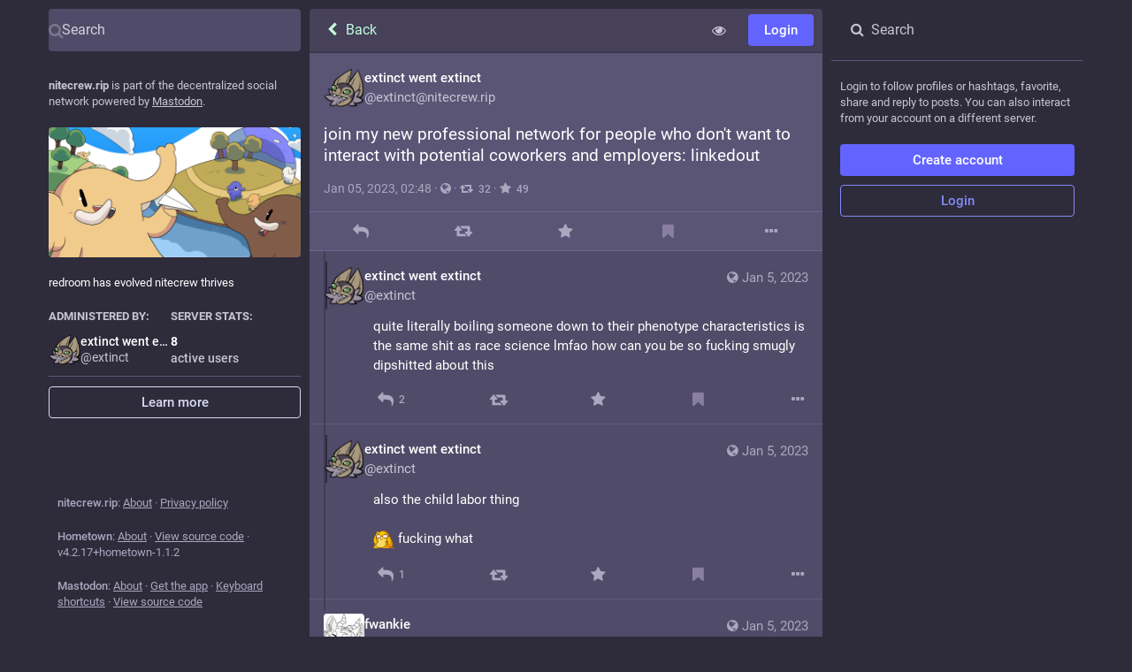

--- FILE ---
content_type: text/html; charset=utf-8
request_url: https://nitecrew.rip/@extinct/109634317064481520
body_size: 6899
content:
<!DOCTYPE html>
<html lang='en'>
<head>
<meta charset='utf-8'>
<meta content='width=device-width, initial-scale=1' name='viewport'>
<link href='https://nite.files.fedi.monster' rel='dns-prefetch'>
<link href='/favicon.ico' rel='icon' type='image/x-icon'>
<link href='/packs/media/icons/favicon-16x16-0121f654d83c7f2650726cd500527bed.png' rel='icon' sizes='16x16' type='image/png'>
<link href='/packs/media/icons/favicon-32x32-31f6078338499eaae78804508c9e76b5.png' rel='icon' sizes='32x32' type='image/png'>
<link href='/packs/media/icons/favicon-48x48-b6748cf15b252b3ac14620e376f77c5d.png' rel='icon' sizes='48x48' type='image/png'>
<link href='/packs/media/icons/apple-touch-icon-57x57-7688e43ab36b42695416dbebaafb84e3.png' rel='apple-touch-icon' sizes='57x57'>
<link href='/packs/media/icons/apple-touch-icon-60x60-50f9f5b61e540a16de9247b5475853c6.png' rel='apple-touch-icon' sizes='60x60'>
<link href='/packs/media/icons/apple-touch-icon-72x72-eb3b8993f345ee0eb77f41f98d50d715.png' rel='apple-touch-icon' sizes='72x72'>
<link href='/packs/media/icons/apple-touch-icon-76x76-876101ddb0aaab2b472562a23e1528a1.png' rel='apple-touch-icon' sizes='76x76'>
<link href='/packs/media/icons/apple-touch-icon-114x114-be18e814ffd3a04469e7d6f3bc96e0f7.png' rel='apple-touch-icon' sizes='114x114'>
<link href='/packs/media/icons/apple-touch-icon-120x120-eb01d3693e8d998b33b5df2df12427c8.png' rel='apple-touch-icon' sizes='120x120'>
<link href='/packs/media/icons/apple-touch-icon-144x144-ca2847d0c1f28ad1356903521d68c90e.png' rel='apple-touch-icon' sizes='144x144'>
<link href='/packs/media/icons/apple-touch-icon-152x152-2c198da739e287882850b5dac5e58f78.png' rel='apple-touch-icon' sizes='152x152'>
<link href='/packs/media/icons/apple-touch-icon-167x167-4d95aef1236b9ae7358a91bbcd9d79d7.png' rel='apple-touch-icon' sizes='167x167'>
<link href='/packs/media/icons/apple-touch-icon-180x180-1e7a784ec461b591e092f2826b9559f9.png' rel='apple-touch-icon' sizes='180x180'>
<link href='/packs/media/icons/apple-touch-icon-1024x1024-50d808644f6774d298f87ad8eac78c3d.png' rel='apple-touch-icon' sizes='1024x1024'>
<link color='#6364FF' href='/packs/media/images/logo-symbol-icon-de9e68dc49b19eb5cd142d3316f9e95e.svg' rel='mask-icon'>
<link href='/manifest' rel='manifest'>
<meta content='#191b22' name='theme-color'>
<meta content='yes' name='apple-mobile-web-app-capable'>
<title>extinct went extinct: &quot;join my new professional network for people who d…&quot; - n i t e c r e w</title>
<link rel="stylesheet" crossorigin="anonymous" href="/packs/css/common-a729b6b0.css" media="all" integrity="sha256-KDzFV9ckqn2zELncHPapWY+nN4HgaUP+jxBFg4sinFA=" />
<link rel="stylesheet" crossorigin="anonymous" href="/packs/css/fairy-floss-9f66ad1d.chunk.css" media="all" integrity="sha256-XkfSvcIr7N9EyUEya8M030mvCEMlQaTXhc46UpeITdM=" />
<script src="/packs/js/common-389a4373a1243e10e781.js" crossorigin="anonymous" integrity="sha256-ahaTAg3q/FslcmKXzwEgFVgau8XQwGIcY+wdRmlQMl4="></script>
<link rel="preload" href="/packs/js/locale/en-json-d204257b5c5d5097f341.chunk.js" as="script" type="text/javascript" integrity="sha256-4/bNy0mOgasP7+Bu2MJ4Cw89bdFHZAzFqChm/ajYQJw=">

<meta content='L+WVlvYDNP85ljZWTh7r+A==' name='style-nonce'>
<link rel="stylesheet" href="/inert.css" media="all" id="inert-style" />
<link rel="stylesheet" href="https://nitecrew.rip/custom.css" media="all" />
<meta content='noindex, noarchive' name='robots'>
<link href='https://nitecrew.rip/api/oembed?format=json&amp;url=https%3A%2F%2Fnitecrew.rip%2F%40extinct%2F109634317064481520' rel='alternate' type='application/json+oembed'>
<link href='https://nitecrew.rip/users/extinct/statuses/109634317064481520' rel='alternate' type='application/activity+json'>
<meta content="n i t e c r e w" property="og:site_name">
<meta content="article" property="og:type">
<meta content="extinct went extinct (@extinct@nitecrew.rip)" property="og:title">
<meta content="https://nitecrew.rip/@extinct/109634317064481520" property="og:url">
<meta content="2023-01-05T02:48:38Z" property="og:published_time">
<meta content="extinct@nitecrew.rip" property="profile:username">
<meta content='join my new professional network for people who don&#39;t want to interact with potential coworkers and employers: linkedout' name='description'>
<meta content="join my new professional network for people who don&#39;t want to interact with potential coworkers and employers: linkedout" property="og:description">

<meta content="summary" property="twitter:card">

<meta content='BMuQIdRKvYxEmUCknWeGVDLXrf2y6iIOQxtyneyxFSRM1otSu-gXgy6n0fuUdSL14dYIo_90WYNdQ4CUt5AaxQA=' name='applicationServerKey'>
<script id="initial-state" type="application/json">{"meta":{"streaming_api_base_url":"wss://nitecrew.rip","access_token":null,"locale":"en","domain":"nitecrew.rip","title":"n i t e c r e w","admin":null,"search_enabled":false,"repository":"mastodon/mastodon","source_url":"https://github.com/mastodon/mastodon","version":"4.2.17+hometown-1.1.2","limited_federation_mode":false,"mascot":"https://nite.files.fedi.monster/site_uploads/files/000/000/002/original/ezgif.com-gif-maker%2838%29.png","profile_directory":false,"trends_enabled":false,"registrations_open":false,"timeline_preview":false,"activity_api_enabled":false,"single_user_mode":false,"trends_as_landing_page":false,"status_page_url":null,"sso_redirect":null,"auto_play_gif":null,"display_media":null,"reduce_motion":null,"use_blurhash":null},"compose":{"text":""},"accounts":{},"media_attachments":{"accept_content_types":[".jpg",".jpeg",".png",".gif",".webp",".heic",".heif",".avif",".webm",".mp4",".m4v",".mov",".ogg",".oga",".mp3",".wav",".flac",".opus",".aac",".m4a",".3gp",".wma","image/jpeg","image/png","image/gif","image/heic","image/heif","image/webp","image/avif","video/webm","video/mp4","video/quicktime","video/ogg","audio/wave","audio/wav","audio/x-wav","audio/x-pn-wave","audio/vnd.wave","audio/ogg","audio/vorbis","audio/mpeg","audio/mp3","audio/webm","audio/flac","audio/aac","audio/m4a","audio/x-m4a","audio/mp4","audio/3gpp","video/x-ms-asf"]},"settings":{},"max_toot_chars":6969,"languages":[["aa","Afar","Afaraf"],["ab","Abkhaz","аҧсуа бызшәа"],["ae","Avestan","avesta"],["af","Afrikaans","Afrikaans"],["ak","Akan","Akan"],["am","Amharic","አማርኛ"],["an","Aragonese","aragonés"],["ar","Arabic","اللغة العربية"],["as","Assamese","অসমীয়া"],["av","Avaric","авар мацӀ"],["ay","Aymara","aymar aru"],["az","Azerbaijani","azərbaycan dili"],["ba","Bashkir","башҡорт теле"],["be","Belarusian","беларуская мова"],["bg","Bulgarian","български език"],["bh","Bihari","भोजपुरी"],["bi","Bislama","Bislama"],["bm","Bambara","bamanankan"],["bn","Bengali","বাংলা"],["bo","Tibetan","བོད་ཡིག"],["br","Breton","brezhoneg"],["bs","Bosnian","bosanski jezik"],["ca","Catalan","Català"],["ce","Chechen","нохчийн мотт"],["ch","Chamorro","Chamoru"],["co","Corsican","corsu"],["cr","Cree","ᓀᐦᐃᔭᐍᐏᐣ"],["cs","Czech","čeština"],["cu","Old Church Slavonic","ѩзыкъ словѣньскъ"],["cv","Chuvash","чӑваш чӗлхи"],["cy","Welsh","Cymraeg"],["da","Danish","dansk"],["de","German","Deutsch"],["dv","Divehi","Dhivehi"],["dz","Dzongkha","རྫོང་ཁ"],["ee","Ewe","Eʋegbe"],["el","Greek","Ελληνικά"],["en","English","English"],["eo","Esperanto","Esperanto"],["es","Spanish","Español"],["et","Estonian","eesti"],["eu","Basque","euskara"],["fa","Persian","فارسی"],["ff","Fula","Fulfulde"],["fi","Finnish","suomi"],["fj","Fijian","Vakaviti"],["fo","Faroese","føroyskt"],["fr","French","Français"],["fy","Western Frisian","Frysk"],["ga","Irish","Gaeilge"],["gd","Scottish Gaelic","Gàidhlig"],["gl","Galician","galego"],["gu","Gujarati","ગુજરાતી"],["gv","Manx","Gaelg"],["ha","Hausa","هَوُسَ"],["he","Hebrew","עברית"],["hi","Hindi","हिन्दी"],["ho","Hiri Motu","Hiri Motu"],["hr","Croatian","Hrvatski"],["ht","Haitian","Kreyòl ayisyen"],["hu","Hungarian","magyar"],["hy","Armenian","Հայերեն"],["hz","Herero","Otjiherero"],["ia","Interlingua","Interlingua"],["id","Indonesian","Bahasa Indonesia"],["ie","Interlingue","Interlingue"],["ig","Igbo","Asụsụ Igbo"],["ii","Nuosu","ꆈꌠ꒿ Nuosuhxop"],["ik","Inupiaq","Iñupiaq"],["io","Ido","Ido"],["is","Icelandic","Íslenska"],["it","Italian","Italiano"],["iu","Inuktitut","ᐃᓄᒃᑎᑐᑦ"],["ja","Japanese","日本語"],["jv","Javanese","basa Jawa"],["ka","Georgian","ქართული"],["kg","Kongo","Kikongo"],["ki","Kikuyu","Gĩkũyũ"],["kj","Kwanyama","Kuanyama"],["kk","Kazakh","қазақ тілі"],["kl","Kalaallisut","kalaallisut"],["km","Khmer","ខេមរភាសា"],["kn","Kannada","ಕನ್ನಡ"],["ko","Korean","한국어"],["kr","Kanuri","Kanuri"],["ks","Kashmiri","कश्मीरी"],["ku","Kurmanji (Kurdish)","Kurmancî"],["kv","Komi","коми кыв"],["kw","Cornish","Kernewek"],["ky","Kyrgyz","Кыргызча"],["la","Latin","latine"],["lb","Luxembourgish","Lëtzebuergesch"],["lg","Ganda","Luganda"],["li","Limburgish","Limburgs"],["ln","Lingala","Lingála"],["lo","Lao","ລາວ"],["lt","Lithuanian","lietuvių kalba"],["lu","Luba-Katanga","Tshiluba"],["lv","Latvian","latviešu valoda"],["mg","Malagasy","fiteny malagasy"],["mh","Marshallese","Kajin M̧ajeļ"],["mi","Māori","te reo Māori"],["mk","Macedonian","македонски јазик"],["ml","Malayalam","മലയാളം"],["mn","Mongolian","Монгол хэл"],["mr","Marathi","मराठी"],["ms","Malay","Bahasa Melayu"],["mt","Maltese","Malti"],["my","Burmese","ဗမာစာ"],["na","Nauru","Ekakairũ Naoero"],["nb","Norwegian Bokmål","Norsk bokmål"],["nd","Northern Ndebele","isiNdebele"],["ne","Nepali","नेपाली"],["ng","Ndonga","Owambo"],["nl","Dutch","Nederlands"],["nn","Norwegian Nynorsk","Norsk Nynorsk"],["no","Norwegian","Norsk"],["nr","Southern Ndebele","isiNdebele"],["nv","Navajo","Diné bizaad"],["ny","Chichewa","chiCheŵa"],["oc","Occitan","occitan"],["oj","Ojibwe","ᐊᓂᔑᓈᐯᒧᐎᓐ"],["om","Oromo","Afaan Oromoo"],["or","Oriya","ଓଡ଼ିଆ"],["os","Ossetian","ирон æвзаг"],["pa","Panjabi","ਪੰਜਾਬੀ"],["pi","Pāli","पाऴि"],["pl","Polish","Polski"],["ps","Pashto","پښتو"],["pt","Portuguese","Português"],["qu","Quechua","Runa Simi"],["rm","Romansh","rumantsch grischun"],["rn","Kirundi","Ikirundi"],["ro","Romanian","Română"],["ru","Russian","Русский"],["rw","Kinyarwanda","Ikinyarwanda"],["sa","Sanskrit","संस्कृतम्"],["sc","Sardinian","sardu"],["sd","Sindhi","सिन्धी"],["se","Northern Sami","Davvisámegiella"],["sg","Sango","yângâ tî sängö"],["si","Sinhala","සිංහල"],["sk","Slovak","slovenčina"],["sl","Slovenian","slovenščina"],["sn","Shona","chiShona"],["so","Somali","Soomaaliga"],["sq","Albanian","Shqip"],["sr","Serbian","српски језик"],["ss","Swati","SiSwati"],["st","Southern Sotho","Sesotho"],["su","Sundanese","Basa Sunda"],["sv","Swedish","Svenska"],["sw","Swahili","Kiswahili"],["ta","Tamil","தமிழ்"],["te","Telugu","తెలుగు"],["tg","Tajik","тоҷикӣ"],["th","Thai","ไทย"],["ti","Tigrinya","ትግርኛ"],["tk","Turkmen","Türkmen"],["tl","Tagalog","Tagalog"],["tn","Tswana","Setswana"],["to","Tonga","faka Tonga"],["tr","Turkish","Türkçe"],["ts","Tsonga","Xitsonga"],["tt","Tatar","татар теле"],["tw","Twi","Twi"],["ty","Tahitian","Reo Tahiti"],["ug","Uyghur","ئۇيغۇرچە‎"],["uk","Ukrainian","Українська"],["ur","Urdu","اردو"],["uz","Uzbek","Ўзбек"],["ve","Venda","Tshivenḓa"],["vi","Vietnamese","Tiếng Việt"],["vo","Volapük","Volapük"],["wa","Walloon","walon"],["wo","Wolof","Wollof"],["xh","Xhosa","isiXhosa"],["yi","Yiddish","ייִדיש"],["yo","Yoruba","Yorùbá"],["za","Zhuang","Saɯ cueŋƅ"],["zh","Chinese","中文"],["zu","Zulu","isiZulu"],["zh-CN","Chinese (China)","简体中文"],["zh-HK","Chinese (Hong Kong)","繁體中文（香港）"],["zh-TW","Chinese (Taiwan)","繁體中文（臺灣）"],["zh-YUE","Cantonese","廣東話"],["ast","Asturian","Asturianu"],["chr","Cherokee","ᏣᎳᎩ ᎦᏬᏂᎯᏍᏗ"],["ckb","Sorani (Kurdish)","سۆرانی"],["cnr","Montenegrin","crnogorski"],["jbo","Lojban","la .lojban."],["kab","Kabyle","Taqbaylit"],["ldn","Láadan","Láadan"],["lfn","Lingua Franca Nova","lingua franca nova"],["sco","Scots","Scots"],["sma","Southern Sami","Åarjelsaemien Gïele"],["smj","Lule Sami","Julevsámegiella"],["szl","Silesian","ślůnsko godka"],["tok","Toki Pona","toki pona"],["xal","Kalmyk","Хальмг келн"],["zba","Balaibalan","باليبلن"],["zgh","Standard Moroccan Tamazight","ⵜⴰⵎⴰⵣⵉⵖⵜ"]],"push_subscription":null,"role":null}</script>
<script src="/packs/js/application-a64b6efbd71e39981ead.chunk.js" crossorigin="anonymous" integrity="sha256-l1EKuHD3DREIQ1Ou+9/fbTZwjv8PlP66Ef+e7UK13uo="></script>

</head>
<body class='app-body theme-fairy-floss no-reduce-motion'>
<div class='notranslate app-holder' data-props='{&quot;locale&quot;:&quot;en&quot;}' id='mastodon'>
<noscript>
<img alt="Mastodon" src="/packs/media/images/logo-d4b5dc90fd3e117d141ae7053b157f58.svg" />
<div>
To use the Mastodon web application, please enable JavaScript. Alternatively, try one of the <a href="https://joinmastodon.org/apps">native apps</a> for Mastodon for your platform.
</div>
</noscript>
</div>


<div class='logo-resources'>
<?xml version="1.0" encoding="utf-8"?>
<svg viewBox="37.397 38.827 23.356 22.196" width="23.356" height="22.196" xmlns="http://www.w3.org/2000/svg">
  <g style="" transform="matrix(0.725344, 0, 0, 0.725344, 12.807959, 13.657597)">
    <path d="M55.9,53.9H35.3c-0.7,0-1.3,0.6-1.3,1.3s0.6,1.3,1.3,1.3h20.6c0.7,0,1.3-0.6,1.3-1.3S56.6,53.9,55.9,53.9z"/>
    <path d="M55.9,58.2H35.3c-0.7,0-1.3,0.6-1.3,1.3s0.6,1.3,1.3,1.3h20.6c0.7,0,1.3-0.6,1.3-1.3S56.6,58.2,55.9,58.2z"/>
    <path d="M55.9,62.6H35.3c-0.7,0-1.3,0.6-1.3,1.3s0.6,1.3,1.3,1.3h20.6c0.7,0,1.3-0.6,1.3-1.3S56.6,62.6,55.9,62.6z"/>
    <path d="M64.8,53.9c-0.7,0-1.3,0.6-1.3,1.3v8.8c0,0.7,0.6,1.3,1.3,1.3s1.3-0.6,1.3-1.3v-8.8C66,54.4,65.4,53.9,64.8,53.9z"/>
    <path d="M60.4,53.9c-0.7,0-1.3,0.6-1.3,1.3v8.8c0,0.7,0.6,1.3,1.3,1.3s1.3-0.6,1.3-1.3v-8.8C61.6,54.4,61.1,53.9,60.4,53.9z"/>
    <path d="M63.7,48.3c1.3-0.7,2-2.5,2-5.6c0-3.6-0.9-7.8-3.3-7.8s-3.3,4.2-3.3,7.8c0,3.1,0.7,4.9,2,5.6v2.4c0,0.7,0.6,1.3,1.3,1.3   s1.3-0.6,1.3-1.3V48.3z M62.4,37.8c0.4,0.8,0.8,2.5,0.8,4.9c0,2.5-0.5,3.4-0.8,3.4s-0.8-0.9-0.8-3.4C61.7,40.3,62.1,38.6,62.4,37.8   z"/>
    <path d="M57,42.7c0-0.1-0.1-0.1-0.1-0.2l-3.2-4.1c-0.2-0.3-0.6-0.5-1-0.5h-1.6v-1.9c0-0.7-0.6-1.3-1.3-1.3s-1.3,0.6-1.3,1.3V38   h-3.9h-1.1h-5.2c-0.4,0-0.7,0.2-1,0.5l-3.2,4.1c0,0.1-0.1,0.1-0.1,0.2c0,0-0.1,0.1-0.1,0.1C34,43,34,43.2,34,43.3v7.4   c0,0.7,0.6,1.3,1.3,1.3h5.2h7.4h8c0.7,0,1.3-0.6,1.3-1.3v-7.4c0-0.2,0-0.3-0.1-0.4C57,42.8,57,42.8,57,42.7z M41.7,49.5h-5.2v-4.9   h10.2v4.9H41.7z M48.5,42.1l-1.2-1.6h4.8l1.2,1.6H48.5z M44.1,40.5l1.2,1.6h-7.5l1.2-1.6H44.1z M49.2,44.6h5.5v4.9h-5.5V44.6z"/>
  </g>
</svg>
</div>
</body>
</html>


--- FILE ---
content_type: text/css
request_url: https://nitecrew.rip/packs/css/fairy-floss-9f66ad1d.chunk.css
body_size: 43989
content:
:root{--dropdown-border-color:#4a455e;--dropdown-background-color:#373447;--dropdown-shadow:0 20px 25px -5px rgba(0,0,0,.25),0 8px 10px -6px rgba(0,0,0,.25);--modal-background-color:#25222f;--modal-border-color:#373447}@font-face{font-display:swap;font-family:mastodon-font-sans-serif;font-style:italic;font-weight:400;src:local("Roboto Italic"),url(/packs/media/fonts/roboto/roboto-italic-webfont-dcb8144b63145c7e349a27ebbe24f875.woff2) format("woff2"),url(/packs/media/fonts/roboto/roboto-italic-webfont-5c39c5913ec17aaca7e59635381b9b62.woff) format("woff"),url(/packs/media/fonts/roboto/roboto-italic-webfont-73eaf3921695d82f2daba6bc02ffa602.ttf) format("truetype"),url(/packs/media/fonts/roboto/roboto-italic-webfont-8f90649d463aec7793d71b786b5b3b06.svg#roboto-italic-webfont) format("svg")}@font-face{font-display:swap;font-family:mastodon-font-sans-serif;font-style:normal;font-weight:700;src:local("Roboto Bold"),url(/packs/media/fonts/roboto/roboto-bold-webfont-2c18fe4b97519d62a0d6aad8ada1004f.woff2) format("woff2"),url(/packs/media/fonts/roboto/roboto-bold-webfont-c8eca5c3d7f0e3203f2150ef668b11d7.woff) format("woff"),url(/packs/media/fonts/roboto/roboto-bold-webfont-099d7f6e4b0fd1955bf58d33f84cbddf.ttf) format("truetype"),url(/packs/media/fonts/roboto/roboto-bold-webfont-5ea71553d6e57da5b5cee78d8480db12.svg#roboto-bold-webfont) format("svg")}@font-face{font-display:swap;font-family:mastodon-font-sans-serif;font-style:normal;font-weight:500;src:local("Roboto Medium"),url(/packs/media/fonts/roboto/roboto-medium-webfont-3ed000c35f7afb8bd4ad7f46da85abbf.woff2) format("woff2"),url(/packs/media/fonts/roboto/roboto-medium-webfont-3a01847aadd53eb13f47e0227e8aca9b.woff) format("woff"),url(/packs/media/fonts/roboto/roboto-medium-webfont-131f629d199b0a47d72d8489fda5823a.ttf) format("truetype"),url(/packs/media/fonts/roboto/roboto-medium-webfont-c0d084caf29abb0ed6cc87e92d886d61.svg#roboto-medium-webfont) format("svg")}@font-face{font-display:swap;font-family:mastodon-font-sans-serif;font-style:normal;font-weight:400;src:local("Roboto"),url(/packs/media/fonts/roboto/roboto-regular-webfont-e6505d5d85943244ec91d5e3002791f2.woff2) format("woff2"),url(/packs/media/fonts/roboto/roboto-regular-webfont-8ede4fa233d6c99fb3653a767922b22b.woff) format("woff"),url(/packs/media/fonts/roboto/roboto-regular-webfont-00831949e731c8201e1966faf97da0d2.ttf) format("truetype"),url(/packs/media/fonts/roboto/roboto-regular-webfont-a8da5f98faeafb21714583a6e373c397.svg#roboto-regular-webfont) format("svg")}@font-face{font-display:swap;font-family:mastodon-font-monospace;font-style:normal;font-weight:400;src:local("Roboto Mono"),url(/packs/media/fonts/roboto-mono/robotomono-regular-webfont-ccc9601c8b2933f9a4b9246665afb352.woff2) format("woff2"),url(/packs/media/fonts/roboto-mono/robotomono-regular-webfont-de79497258b00697d7449a8d933a2d77.woff) format("woff"),url(/packs/media/fonts/roboto-mono/robotomono-regular-webfont-7fb73b77e9674adf3bb4e256d12f5c24.ttf) format("truetype"),url(/packs/media/fonts/roboto-mono/robotomono-regular-webfont-fe0d118334cccfd145435b2c48cd06e4.svg#roboto_monoregular) format("svg")}a,abbr,acronym,address,applet,article,aside,audio,b,big,blockquote,body,canvas,caption,center,cite,code,dd,del,details,dfn,div,dl,dt,em,embed,fieldset,figcaption,figure,footer,form,h1,h2,h3,h4,h5,h6,header,hgroup,html,i,iframe,img,ins,kbd,label,legend,li,mark,menu,nav,object,ol,output,p,pre,q,ruby,s,samp,section,small,span,strike,strong,sub,summary,sup,table,tbody,td,tfoot,th,thead,time,tr,tt,u,ul,var,video{border:0;font-size:100%;font:inherit;margin:0;padding:0;vertical-align:baseline}article,aside,details,figcaption,figure,footer,header,hgroup,menu,nav,section{display:block}body{line-height:1}ol,ul{list-style:none}blockquote,q{quotes:none}blockquote:after,blockquote:before,q:after,q:before{content:"";content:none}table{border-collapse:collapse;border-spacing:0}html{scrollbar-color:#373447 rgba(0,0,0,.1)}::-webkit-scrollbar{height:12px;width:12px}::-webkit-scrollbar-thumb{background:#373447;border:0 #fff}::-webkit-scrollbar-thumb:hover{background:#3c384d}::-webkit-scrollbar-thumb:active{background:#373447}::-webkit-scrollbar-track{background:rgba(0,0,0,.1);border:0 #fff;border-radius:0}::-webkit-scrollbar-track:hover{background:#2e2b3b}::-webkit-scrollbar-track:active{background:#2e2b3b}::-webkit-scrollbar-corner{background:transparent}body{font-feature-settings:"kern";-webkit-text-size-adjust:none;-moz-text-size-adjust:none;text-size-adjust:none;-webkit-tap-highlight-color:rgba(0,0,0,0);background:#1e1c26;color:#fff;font-family:"mastodon-font-sans-serif",sans-serif;font-size:13px;font-weight:400;line-height:18px;text-rendering:optimizelegibility}body.system-font{font-family:system-ui,-apple-system,BlinkMacSystemFont,Segoe UI,Oxygen,Ubuntu,Cantarell,Fira Sans,Droid Sans,Helvetica Neue,"mastodon-font-sans-serif",sans-serif}body.app-body{padding:0}body.app-body.layout-single-column{height:auto;min-height:100vh;overflow-y:scroll}body.app-body.layout-multiple-columns{height:100%;position:absolute;width:100%}body.app-body.with-modals--active{overflow-y:hidden}body.lighter{background:#2e2b3b}body.with-modals{overflow-x:hidden;overflow-y:scroll}body.with-modals--active{overflow-y:hidden}body.player{height:100%;margin:0;overflow:hidden;padding:0;position:absolute;width:100%}body.player>div{height:100%}body.player .video-player video{height:100%;max-height:100vh;width:100%}body.player .media-gallery{border-radius:0;height:100%!important;margin-top:0}body.player .media-gallery__item{border-radius:0}body.embed{background:#373447;margin:0;padding-bottom:0}body.embed .container{height:100%;overflow:hidden;position:absolute;width:100%}body.admin{background:#25222f;padding:0}body.error{align-items:center;background:#2e2b3b;color:#c8c4d4;display:flex;height:100%;justify-content:center;padding:0;position:absolute;text-align:center;width:100%}body.error .dialog{margin:20px;vertical-align:middle}body.error .dialog__illustration img{display:block;height:auto;margin-top:-120px;max-width:470px;width:100%}body.error .dialog h1{font-size:20px;font-weight:400;line-height:28px}a:focus{border-radius:4px;outline:2px solid #7477fd}a:focus:not(:focus-visible){outline:none}button{cursor:pointer;font-family:inherit}button:focus:not(:focus-visible){outline:none}.app-holder,.app-holder>div,.app-holder>noscript{align-items:center;display:flex;justify-content:center;outline:0!important;width:100%}.app-holder>noscript{height:100vh}.layout-single-column .app-holder,.layout-single-column .app-holder>div{min-height:100vh}.layout-multiple-columns .app-holder,.layout-multiple-columns .app-holder>div{height:100%}.app-holder noscript,.error-boundary{color:#e25169;flex-direction:column;font-size:16px;font-weight:400;line-height:1.7;text-align:center}.app-holder noscript>div,.error-boundary>div{max-width:500px}.app-holder noscript p,.error-boundary p{margin-bottom:.85em}.app-holder noscript p:last-child,.error-boundary p:last-child{margin-bottom:0}.app-holder noscript a,.error-boundary a{color:#ff857f}.app-holder noscript a:active,.app-holder noscript a:focus,.app-holder noscript a:hover,.error-boundary a:active,.error-boundary a:focus,.error-boundary a:hover{text-decoration:none}.app-holder noscript__footer,.error-boundary__footer{color:#ada6bf;font-size:13px}.app-holder noscript__footer a,.error-boundary__footer a{color:#ada6bf}.app-holder noscript button,.error-boundary button{background:transparent;border:0;color:#ada6bf;cursor:pointer;display:inline;font:inherit;line-height:inherit;margin:0;outline:0;padding:0;text-decoration:underline;transition:color .3s linear}.app-holder noscript button:active,.app-holder noscript button:focus,.app-holder noscript button:hover,.error-boundary button:active,.error-boundary button:focus,.error-boundary button:hover{text-decoration:none}.app-holder noscript button.copied,.error-boundary button.copied{color:#79bd9a;transition:none}.logo-resources{height:0;inset-inline-start:0;overflow:hidden;pointer-events:none;position:absolute;top:0;-webkit-user-select:none;-moz-user-select:none;user-select:none;visibility:hidden;width:0;z-index:-1000}article .__ns__pop2top,body .__ns__pop2top,div .__ns__pop2top{z-index:unset!important}.logo{color:#fff}.container-alt{margin:0 auto;width:700px}@media screen and (width <= 740px){.container-alt{margin:0;width:100%}}.logo-container{margin:50px auto}.logo-container h1{align-items:center;display:flex;justify-content:center}.logo-container h1 .logo{height:42px;margin-inline-end:10px}.logo-container h1 a{align-items:center;color:#fff;display:flex;font-size:14px;font-weight:500;justify-content:center;line-height:32px;outline:0;padding:12px 16px;text-decoration:none}.compose-standalone .compose-form{box-sizing:border-box;margin:40px auto 0;padding:20px 0;width:400px}@media screen and (width <= 400px){.compose-standalone .compose-form{margin-top:0;padding:20px;width:100%}}.account-header{border-bottom:1px solid #2e2b3b;box-sizing:border-box;display:flex;font-size:13px;line-height:18px;margin:40px auto 10px;padding:20px 0;width:400px}@media screen and (width <= 440px){.account-header{margin:0;padding:20px;width:100%}}.account-header .avatar{height:40px;margin-inline-end:10px;width:40px}.account-header .avatar img{border-radius:4px;display:block;height:100%;margin:0;width:100%}.account-header .name{color:#d9e1e8;flex:1 1 auto;width:calc(100% - 90px)}.account-header .name .username{display:block;font-weight:500;overflow:hidden;text-overflow:ellipsis}.account-header .logout-link{display:block;font-size:32px;line-height:40px;margin-inline-start:10px}.no-list{list-style:none}.no-list li{display:inline-block;margin:0 5px}.recovery-codes{list-style:none;margin:0 auto}.recovery-codes li{font-size:125%;letter-spacing:1px;line-height:1.5}.public-layout .footer{color:#7e779c;font-size:12px;padding-bottom:60px;padding-top:20px;text-align:left}@media screen and (max-width:1175px){.public-layout .footer{padding-left:20px;padding-right:20px}}.public-layout .footer .grid{grid-gap:10px;display:grid;grid-template-columns:1fr 1fr 2fr 1fr 1fr}.public-layout .footer .grid .column-0{grid-column:1;grid-row:1;min-width:0}.public-layout .footer .grid .column-1{grid-column:2;grid-row:1;min-width:0}.public-layout .footer .grid .column-2{grid-column:3;grid-row:1;min-width:0;text-align:center}.public-layout .footer .grid .column-2 h4 a{color:#7e779c}.public-layout .footer .grid .column-3{grid-column:4;grid-row:1;min-width:0}.public-layout .footer .grid .column-4{grid-column:5;grid-row:1;min-width:0}@media screen and (width <= 690px){.public-layout .footer .grid{grid-template-columns:1fr 2fr 1fr}.public-layout .footer .grid .column-0,.public-layout .footer .grid .column-1{grid-column:1}.public-layout .footer .grid .column-1{grid-row:2}.public-layout .footer .grid .column-2{grid-column:2}.public-layout .footer .grid .column-3,.public-layout .footer .grid .column-4{grid-column:3}.public-layout .footer .grid .column-4{grid-row:2}}@media screen and (width <= 600px){.public-layout .footer .grid .column-1{display:block}}.public-layout .footer .legal-xs{display:none;padding-top:20px;text-align:center}@media screen and (max-width:1175px){.public-layout .footer .legal-xs{display:block}}.public-layout .footer h4{color:#c8c4d4;font-weight:700;margin-bottom:8px;text-transform:uppercase}.public-layout .footer h4 a{color:inherit;text-decoration:none}.public-layout .footer .legal-xs a,.public-layout .footer ul a{color:#7e779c;text-decoration:none}.public-layout .footer .legal-xs a:active,.public-layout .footer .legal-xs a:focus,.public-layout .footer .legal-xs a:hover,.public-layout .footer ul a:active,.public-layout .footer ul a:focus,.public-layout .footer ul a:hover{text-decoration:underline}.public-layout .footer .word-wrap{word-wrap:break-word}.public-layout .footer .brand svg{fill:#7e779c;display:block;height:36px;margin:0 auto;width:auto}.public-layout .footer .brand:active svg,.public-layout .footer .brand:focus svg,.public-layout .footer .brand:hover svg{fill:#8983a5}.hero-widget{box-shadow:0 0 15px rgba(0,0,0,.2);margin-bottom:10px}.hero-widget:last-child{margin-bottom:0}.hero-widget__img{background:#000;border-radius:4px 4px 0 0;overflow:hidden;position:relative;width:100%}.hero-widget__img img{border-radius:4px 4px 0 0;display:block;height:100%;margin:0;-o-object-fit:cover;object-fit:cover;width:100%}.hero-widget__text{word-wrap:break-word;background:#2e2b3b;border-radius:0 0 4px 4px;color:#c8c4d4;font-size:15px;font-weight:400;line-height:20px;padding:20px}.hero-widget__text .emojione{height:20px;margin:-3px 0 0;margin-inline-end:.075em;margin-inline-start:.075em;width:20px}.hero-widget__text p{margin-bottom:20px}.hero-widget__text p:last-child{margin-bottom:0}.hero-widget__text em{background:transparent;color:#e4e2ea;display:inline;font-family:inherit;font-size:inherit;font-weight:700;line-height:inherit;margin:0;padding:0}.hero-widget__text a{color:#d9e1e8;text-decoration:none}.hero-widget__text a:hover{text-decoration:underline}@media screen and (max-width:1175px){.hero-widget{display:none}}.endorsements-widget{margin-bottom:10px;padding-bottom:10px}.endorsements-widget h4{color:#c8c4d4;font-size:13px;font-weight:700;padding:10px;text-transform:uppercase}.endorsements-widget .account{padding:10px 0}.endorsements-widget .account:last-child{border-bottom:0}.endorsements-widget .account .account__display-name{align-items:center;display:flex}.endorsements-widget .trends__item{padding:10px}.trends-widget h4{color:#c8c4d4}.placeholder-widget{border:2px dashed #ada6bf;border-radius:4px;color:#c8c4d4;margin-bottom:10px;padding:16px;text-align:center}.moved-account-widget{background:#2e2b3b;border-radius:4px;box-shadow:0 0 15px rgba(0,0,0,.2);color:#d9e1e8;font-weight:400;margin-bottom:10px;padding:15px 15px 20px}.moved-account-widget a,.moved-account-widget strong{font-weight:500}.moved-account-widget a:lang(ja),.moved-account-widget strong:lang(ja){font-weight:700}.moved-account-widget a:lang(ko),.moved-account-widget strong:lang(ko){font-weight:700}.moved-account-widget a:lang(zh-CN),.moved-account-widget strong:lang(zh-CN){font-weight:700}.moved-account-widget a:lang(zh-HK),.moved-account-widget strong:lang(zh-HK){font-weight:700}.moved-account-widget a:lang(zh-TW),.moved-account-widget strong:lang(zh-TW){font-weight:700}.moved-account-widget a{color:inherit;text-decoration:underline}.moved-account-widget a.mention,.moved-account-widget a.mention span{text-decoration:none}.moved-account-widget a.mention:active,.moved-account-widget a.mention:focus,.moved-account-widget a.mention:hover{text-decoration:none}.moved-account-widget a.mention:active span,.moved-account-widget a.mention:focus span,.moved-account-widget a.mention:hover span{text-decoration:underline}.moved-account-widget__message{margin-bottom:15px}.moved-account-widget__message .fa{color:#c8c4d4;margin-inline-end:5px}.moved-account-widget__card .detailed-status__display-avatar{cursor:pointer;position:relative}.moved-account-widget__card .detailed-status__display-name{margin-bottom:0;text-decoration:none}.moved-account-widget__card .detailed-status__display-name span{font-weight:400}.memoriam-widget{background:#000;color:#c8c4d4;font-size:14px;margin-bottom:10px;padding:20px}.directory,.memoriam-widget{border-radius:4px;box-shadow:0 0 15px rgba(0,0,0,.2)}.directory{background:#2e2b3b}.directory__tag{box-sizing:border-box;margin-bottom:10px}.directory__tag>a,.directory__tag>div{align-items:center;background:#2e2b3b;border-radius:4px;box-shadow:0 0 15px rgba(0,0,0,.2);color:inherit;display:flex;justify-content:space-between;padding:15px;text-decoration:none}.directory__tag>a:active,.directory__tag>a:focus,.directory__tag>a:hover{background:#403c53}.directory__tag.active>a{background:#ff857f;cursor:default}.directory__tag.disabled>div{cursor:default;opacity:.5}.directory__tag h4{color:#fff;flex:1 1 auto;font-size:18px;font-weight:700;overflow:hidden;text-overflow:ellipsis;white-space:nowrap}.directory__tag h4 .fa{color:#c8c4d4}.directory__tag h4 small{color:#c8c4d4;display:block;font-size:15px;font-weight:400;margin-top:8px}.directory__tag.active h4,.directory__tag.active h4 .fa,.directory__tag.active h4 .trends__item__current,.directory__tag.active h4 small{color:#fff}.directory__tag .avatar-stack{flex:0 0 auto;width:120px}.directory__tag.active .avatar-stack .account__avatar{border-color:#ff857f}.directory__tag .trends__item__current{padding-inline-end:0}.accounts-table{width:100%}.accounts-table .account{border:0;padding:0}.accounts-table strong{font-weight:700}.accounts-table thead th{color:#c8c4d4;font-weight:700;padding:10px;text-align:center;text-transform:uppercase}.accounts-table thead th:first-child{text-align:start}.accounts-table tbody td{border-bottom:1px solid #403c53;padding:15px 0;vertical-align:middle}.accounts-table tbody tr:last-child td{border-bottom:0}.accounts-table__count{color:#fff;font-size:15px;font-weight:500;text-align:center;width:120px}.accounts-table__count small{color:#c8c4d4;display:block;font-size:14px;font-weight:400}.accounts-table tbody td.accounts-table__extra{color:#c8c4d4;padding-inline-end:16px;text-align:end;width:120px}.accounts-table tbody td.accounts-table__extra a{color:inherit;text-decoration:none}.accounts-table tbody td.accounts-table__extra a:active,.accounts-table tbody td.accounts-table__extra a:focus,.accounts-table tbody td.accounts-table__extra a:hover{text-decoration:underline}.accounts-table__comment{vertical-align:initial!important;width:50%}.accounts-table tbody td.accounts-table__interrelationships{padding-inline-end:16px;width:21px}.accounts-table .fa{font-size:16px}.accounts-table .fa.active{color:#ff857f}.accounts-table .fa.passive{color:#ca8f04}.accounts-table .fa.active.passive{color:#79bd9a}@media screen and (max-width:1175px){.accounts-table tbody td.optional{display:none}.directory,.memoriam-widget,.moved-account-widget{border-radius:0;box-shadow:none;margin-bottom:0}}.placeholder-widget a{color:#ff857f;font-weight:500;text-decoration:none}.placeholder-widget a:active,.placeholder-widget a:focus,.placeholder-widget a:hover{text-decoration:underline}code{font-family:"mastodon-font-monospace",monospace;font-weight:400}.form-container{margin:50px auto;max-width:450px;padding:20px 20px 50px}.indicator-icon{align-items:center;border-radius:50%;color:#fff;display:flex;height:40px;justify-content:center;width:40px}.indicator-icon.success{background:#79bd9a}.indicator-icon.failure{background:#df405a}.simple_form.hidden{display:none}.simple_form .input{margin-bottom:15px;overflow:hidden}.simple_form .input.hidden{margin:0}.simple_form .input.radio_buttons .radio{margin-bottom:15px}.simple_form .input.radio_buttons .radio:last-child{margin-bottom:0}.simple_form .input.radio_buttons .radio>label{padding-inline-start:28px;position:relative}.simple_form .input.radio_buttons .radio>label input{inset-inline-start:0;position:absolute;top:-2px}.simple_form .input.boolean{margin-bottom:0;position:relative}.simple_form .input.boolean .label_input>label{color:#fff;display:block;font-family:inherit;font-size:14px;padding-top:5px;width:auto}.simple_form .input.boolean .hint,.simple_form .input.boolean .label_input{padding-inline-start:28px}.simple_form .input.boolean .label_input__wrapper{position:static}.simple_form .input.boolean label.checkbox{inset-inline-start:0;position:absolute;top:2px}.simple_form .input.boolean label a{color:#ff857f;text-decoration:underline}.simple_form .input.boolean label a:active,.simple_form .input.boolean label a:focus,.simple_form .input.boolean label a:hover{text-decoration:none}.simple_form .input.boolean .not_recommended,.simple_form .input.boolean .overridden,.simple_form .input.boolean .recommended{margin:-2px 4px 0;position:absolute}.simple_form .row{display:flex;margin:0 -5px}.simple_form .row .input{box-sizing:border-box;flex:1 1 auto;padding:0 5px;width:50%}.simple_form .title{font-size:28px;font-weight:700;line-height:33px;margin-bottom:15px}.simple_form .lead{color:#d9e1e8;font-size:17px;line-height:22px;margin-bottom:30px}.simple_form .lead.invited-by{margin-bottom:15px}.simple_form .lead a{color:#ff857f}.simple_form .rules-list{font-size:17px;line-height:22px;margin-bottom:30px}.simple_form .hint{color:#c8c4d4}.simple_form .hint a{color:#ff857f}.simple_form .hint code{background:#121118;border-radius:3px;padding:.2em .4em}.simple_form .hint li{list-style:disc;margin-inline-start:18px}.simple_form ul.hint{margin-bottom:15px}.simple_form span.hint{display:block;font-size:12px;margin-top:4px}.simple_form p.hint{color:#c8c4d4;margin-bottom:15px}.simple_form p.hint.subtle-hint{font-size:12px;line-height:18px;margin-bottom:0;margin-top:15px;text-align:center}.simple_form .authentication-hint{margin-bottom:25px}.simple_form .card{margin-bottom:15px}.simple_form strong{font-weight:500}.simple_form strong:lang(ja){font-weight:700}.simple_form strong:lang(ko){font-weight:700}.simple_form strong:lang(zh-CN){font-weight:700}.simple_form strong:lang(zh-HK){font-weight:700}.simple_form strong:lang(zh-TW){font-weight:700}.simple_form .input.with_floating_label .label_input{display:flex}.simple_form .input.with_floating_label .label_input>label{color:#fff;flex:0 0 auto;font-family:inherit;font-size:14px;font-weight:500;min-width:150px}.simple_form .input.with_floating_label .label_input input,.simple_form .input.with_floating_label .label_input select{flex:1 1 auto}.simple_form .input.with_floating_label.select .hint{margin-top:6px;margin-inline-start:150px}.simple_form .input.with_label .label_input>label{word-wrap:break-word;color:#fff;display:block;font-family:inherit;font-size:14px;font-weight:500;margin-bottom:8px}.simple_form .input.with_label .hint{margin-top:6px}.simple_form .input.with_label ul{flex:390px}.simple_form .input.with_block_label{max-width:none}.simple_form .input.with_block_label>label{color:#fff;display:block;font-family:inherit;font-size:14px;font-weight:500;padding-top:5px}.simple_form .input.with_block_label .hint{margin-bottom:15px}.simple_form .input.with_block_label ul{-moz-columns:2;column-count:2}.simple_form .input.with_block_label.user_role_permissions_as_keys ul{-moz-columns:unset;columns:unset}.simple_form .input.datetime .label_input select{display:inline-block;flex:0;width:auto}.simple_form .required abbr{color:#e87487;text-decoration:none}.simple_form .fields-group{margin-bottom:25px}.simple_form .fields-group .input:last-child{margin-bottom:0}.simple_form .fields-group__thumbnail{background:url(/packs/media/images/void-cf1819950446c7563cdb09966c0db01d.png);border-radius:4px;display:block;height:auto;margin:0 0 10px;max-width:100%}.simple_form .fields-group__thumbnail[src$="missing.png"]{visibility:hidden}.simple_form .fields-group__thumbnail:last-child{margin-bottom:0}.simple_form .fields-group__thumbnail#account_avatar-preview{height:90px;-o-object-fit:cover;object-fit:cover;width:90px}.simple_form .fields-row{display:flex;margin:0 -10px 25px;padding-top:5px}.simple_form .fields-row .input{max-width:none}.simple_form .fields-row__column{box-sizing:border-box;flex:1 1 auto;min-height:1px;padding:0 10px}.simple_form .fields-row__column-6{max-width:50%}.simple_form .fields-row__column .actions{margin-top:27px}.simple_form .fields-row .fields-group:last-child,.simple_form .fields-row .fields-row__column.fields-group{margin-bottom:0}@media screen and (max-width:600px){.simple_form .fields-row{display:block;margin-bottom:0}.simple_form .fields-row__column{max-width:none}.simple_form .fields-row .fields-group:last-child,.simple_form .fields-row .fields-row__column,.simple_form .fields-row .fields-row__column.fields-group{margin-bottom:25px}}.simple_form .fields-row .fields-group.invited-by{margin-bottom:30px}.simple_form .fields-row .fields-group.invited-by .hint{text-align:center}.simple_form .input.radio_buttons .radio label{color:#fff;display:block;font-family:inherit;font-size:14px;margin-bottom:5px;width:auto}.simple_form .check_boxes .checkbox label{color:#fff;display:inline-block;flex:1 1 auto;font-family:inherit;font-size:14px;padding-top:5px;padding-inline-start:25px;position:relative;width:auto}.simple_form .check_boxes .checkbox input[type=checkbox]{inset-inline-start:0;margin:0;position:absolute;top:5px}.simple_form .input.static .label_input__wrapper{border:1px solid #ada6bf;border-radius:4px;font-size:16px;padding:10px}.simple_form input[type=datetime-local],.simple_form input[type=email],.simple_form input[type=number],.simple_form input[type=password],.simple_form input[type=text],.simple_form input[type=url],.simple_form textarea{background:#17161e;border:1px solid #0e0d12;border-radius:4px;box-sizing:border-box;color:#fff;display:block;font-family:inherit;font-size:16px;outline:0;padding:10px;resize:vertical;width:100%}.simple_form input[type=datetime-local]::-moz-placeholder,.simple_form input[type=email]::-moz-placeholder,.simple_form input[type=number]::-moz-placeholder,.simple_form input[type=password]::-moz-placeholder,.simple_form input[type=text]::-moz-placeholder,.simple_form input[type=url]::-moz-placeholder,.simple_form textarea::-moz-placeholder{color:#d3d0dd}.simple_form input[type=datetime-local]::placeholder,.simple_form input[type=email]::placeholder,.simple_form input[type=number]::placeholder,.simple_form input[type=password]::placeholder,.simple_form input[type=text]::placeholder,.simple_form input[type=url]::placeholder,.simple_form textarea::placeholder{color:#d3d0dd}.simple_form input[type=datetime-local]:invalid,.simple_form input[type=email]:invalid,.simple_form input[type=number]:invalid,.simple_form input[type=password]:invalid,.simple_form input[type=text]:invalid,.simple_form input[type=url]:invalid,.simple_form textarea:invalid{box-shadow:none}.simple_form input[type=datetime-local]:required:valid,.simple_form input[type=email]:required:valid,.simple_form input[type=number]:required:valid,.simple_form input[type=password]:required:valid,.simple_form input[type=text]:required:valid,.simple_form input[type=url]:required:valid,.simple_form textarea:required:valid{border-color:#79bd9a}.simple_form input[type=datetime-local]:hover,.simple_form input[type=email]:hover,.simple_form input[type=number]:hover,.simple_form input[type=password]:hover,.simple_form input[type=text]:hover,.simple_form input[type=url]:hover,.simple_form textarea:hover{border-color:#000}.simple_form input[type=datetime-local]:active,.simple_form input[type=datetime-local]:focus,.simple_form input[type=email]:active,.simple_form input[type=email]:focus,.simple_form input[type=number]:active,.simple_form input[type=number]:focus,.simple_form input[type=password]:active,.simple_form input[type=password]:focus,.simple_form input[type=text]:active,.simple_form input[type=text]:focus,.simple_form input[type=url]:active,.simple_form input[type=url]:focus,.simple_form textarea:active,.simple_form textarea:focus{background:#1c1a23;border-color:#ff857f}.simple_form input[type=datetime-local]:focus:invalid:not(:-moz-placeholder-shown),.simple_form input[type=datetime-local]:required:invalid:not(:-moz-placeholder-shown),.simple_form input[type=email]:focus:invalid:not(:-moz-placeholder-shown),.simple_form input[type=email]:required:invalid:not(:-moz-placeholder-shown),.simple_form input[type=number]:focus:invalid:not(:-moz-placeholder-shown),.simple_form input[type=number]:required:invalid:not(:-moz-placeholder-shown),.simple_form input[type=password]:focus:invalid:not(:-moz-placeholder-shown),.simple_form input[type=password]:required:invalid:not(:-moz-placeholder-shown),.simple_form input[type=text]:focus:invalid:not(:-moz-placeholder-shown),.simple_form input[type=text]:required:invalid:not(:-moz-placeholder-shown){border-color:#e87487}.simple_form input[type=datetime-local]:focus:invalid:not(:placeholder-shown),.simple_form input[type=datetime-local]:required:invalid:not(:placeholder-shown),.simple_form input[type=email]:focus:invalid:not(:placeholder-shown),.simple_form input[type=email]:required:invalid:not(:placeholder-shown),.simple_form input[type=number]:focus:invalid:not(:placeholder-shown),.simple_form input[type=number]:required:invalid:not(:placeholder-shown),.simple_form input[type=password]:focus:invalid:not(:placeholder-shown),.simple_form input[type=password]:required:invalid:not(:placeholder-shown),.simple_form input[type=text]:focus:invalid:not(:placeholder-shown),.simple_form input[type=text]:required:invalid:not(:placeholder-shown){border-color:#e87487}.simple_form .input.field_with_errors label{color:#e87487}.simple_form .input.field_with_errors input[type=datetime-local],.simple_form .input.field_with_errors input[type=email],.simple_form .input.field_with_errors input[type=number],.simple_form .input.field_with_errors input[type=password],.simple_form .input.field_with_errors input[type=text],.simple_form .input.field_with_errors select,.simple_form .input.field_with_errors textarea{border-color:#e87487}.simple_form .input.field_with_errors .error{color:#e87487;display:block;font-weight:500;margin-top:4px}.simple_form .input.disabled{opacity:.5}.simple_form .actions{display:flex;margin-top:30px}.simple_form .actions.actions--top{margin-bottom:30px;margin-top:0}.simple_form .stacked-actions{margin-bottom:15px;margin-top:30px}.simple_form .block-button,.simple_form .button,.simple_form button{background:#6364ff;border:0;border-radius:4px;box-sizing:border-box;color:#fff;cursor:pointer;display:block;font-size:18px;font-weight:500;height:auto;line-height:inherit;margin-bottom:10px;margin-inline-end:10px;outline:0;padding:10px;text-align:center;text-decoration:none;text-transform:uppercase;width:100%}.simple_form .block-button:last-child,.simple_form .button:last-child,.simple_form button:last-child{margin-inline-end:0}.simple_form .block-button:active,.simple_form .block-button:focus,.simple_form .block-button:hover,.simple_form .button:active,.simple_form .button:focus,.simple_form .button:hover,.simple_form button:active,.simple_form button:focus,.simple_form button:hover{background-color:#563acc}.simple_form .block-button:disabled:hover,.simple_form .button:disabled:hover,.simple_form button:disabled:hover{background-color:#c8c4d4}.simple_form .block-button.negative,.simple_form .button.negative,.simple_form button.negative{background:#df405a}.simple_form .block-button.negative:active,.simple_form .block-button.negative:focus,.simple_form .block-button.negative:hover,.simple_form .button.negative:active,.simple_form .button.negative:focus,.simple_form .button.negative:hover,.simple_form button.negative:active,.simple_form button.negative:focus,.simple_form button.negative:hover{background-color:#b7253d}.simple_form .button.button-tertiary{padding:9px}.simple_form .button.button-tertiary:active,.simple_form .button.button-tertiary:focus,.simple_form .button.button-tertiary:hover{padding:10px}.simple_form select{-webkit-appearance:none;-moz-appearance:none;appearance:none;background:#17161e url("data:image/svg+xml;utf8,<svg xmlns='http://www.w3.org/2000/svg' viewBox='0 0 14.933 18.467' height='19.698' width='15.929'><path d='M3.467 14.967l-3.393-3.5H14.86l-3.392 3.5c-1.866 1.925-3.666 3.5-4 3.5-.335 0-2.135-1.575-4-3.5zm.266-11.234L7.467 0 11.2 3.733l3.733 3.734H0l3.733-3.734z' fill='%234A455E'/></svg>") no-repeat right 8px center/auto 16px;border:1px solid #0e0d12;border-radius:4px;box-sizing:border-box;color:#fff;display:block;font-family:inherit;font-size:16px;height:41px;outline:0;padding-inline-end:30px;padding-inline-start:10px;resize:vertical;width:100%}.simple_form h4{margin-bottom:15px!important}.simple_form .label_input__wrapper{position:relative}.simple_form .label_input__append{color:#ada6bf;cursor:default;font-family:inherit;font-size:16px;inset-inline-end:3px;max-width:140px;overflow:hidden;padding:10px 10px 9px;pointer-events:none;position:absolute;top:1px;white-space:nowrap}.simple_form .label_input__append:after{background-image:linear-gradient(90deg,rgba(23,22,30,0),#17161e);bottom:1px;content:"";display:block;inset-inline-end:0;position:absolute;top:0;width:5px}.block-icon{display:block;font-size:24px;margin:0 auto 10px}.flash-message{background:#403c53;border-radius:4px;color:#c8c4d4;margin-bottom:30px;padding:15px 10px;text-align:center}.flash-message.notice{background:rgba(121,189,154,.25);border:1px solid rgba(121,189,154,.5);color:#79bd9a}.flash-message.warning{background:rgba(202,143,4,.25);border:1px solid rgba(202,143,4,.5);color:#ca8f04}.flash-message.alert{background:rgba(223,64,90,.1);border:1px solid rgba(223,64,90,.5);color:#df405a}.flash-message.hidden{display:none}.flash-message a{color:#c8c4d4;display:inline-block;text-decoration:none}.flash-message a:hover{color:#fff;text-decoration:underline}.flash-message.warning a{color:inherit;font-weight:700;text-decoration:underline}.flash-message.warning a:active,.flash-message.warning a:focus,.flash-message.warning a:hover{color:inherit;text-decoration:none}.flash-message p{margin-bottom:15px}.flash-message .oauth-code{background:#2e2b3b;border:0;box-sizing:border-box;color:#fff;display:block;font-family:"mastodon-font-monospace",monospace;font-size:14px;margin:0;outline:0;padding:10px;width:100%}.flash-message .oauth-code::-moz-focus-inner{border:0}.flash-message .oauth-code::-moz-focus-inner,.flash-message .oauth-code:active,.flash-message .oauth-code:focus{outline:0!important}.flash-message .oauth-code:focus{background:#373447}.flash-message strong{font-weight:500}.flash-message strong:lang(ja){font-weight:700}.flash-message strong:lang(ko){font-weight:700}.flash-message strong:lang(zh-CN){font-weight:700}.flash-message strong:lang(zh-HK){font-weight:700}.flash-message strong:lang(zh-TW){font-weight:700}@media screen and (440px < width <= 740px){.flash-message{margin-top:40px}}.flash-message.translation-prompt{color:unset;text-align:unset}.flash-message.translation-prompt a{text-decoration:underline}.flash-message-stack{margin-bottom:30px}.flash-message-stack .flash-message{border-radius:0;border-top-width:0;margin-bottom:0}.flash-message-stack .flash-message:first-child{border-radius:4px 4px 0 0;border-top-width:1px}.flash-message-stack .flash-message:last-child{border-radius:0 0 4px 4px}.flash-message-stack .flash-message:last-child:first-child{border-radius:4px}.form-footer{margin-top:30px;text-align:center}.form-footer a{color:#c8c4d4;text-decoration:none}.form-footer a:hover{text-decoration:underline}.quick-nav{font-size:14px;list-style:none;margin-bottom:25px}.quick-nav li{display:inline-block;margin-inline-end:10px}.quick-nav a{color:#ff857f;font-weight:700;text-decoration:none;text-transform:uppercase}.quick-nav a:active,.quick-nav a:focus,.quick-nav a:hover{color:#ffaca8}.follow-prompt,.oauth-prompt{color:#c8c4d4;margin-bottom:30px}.follow-prompt h2,.oauth-prompt h2{font-size:16px;margin-bottom:30px;text-align:center}.follow-prompt strong,.oauth-prompt strong{color:#d9e1e8;font-weight:500}.follow-prompt strong:lang(ja),.oauth-prompt strong:lang(ja){font-weight:700}.follow-prompt strong:lang(ko),.oauth-prompt strong:lang(ko){font-weight:700}.follow-prompt strong:lang(zh-CN),.oauth-prompt strong:lang(zh-CN){font-weight:700}.follow-prompt strong:lang(zh-HK),.oauth-prompt strong:lang(zh-HK){font-weight:700}.follow-prompt strong:lang(zh-TW),.oauth-prompt strong:lang(zh-TW){font-weight:700}.oauth-prompt h3{color:#d9e1e8;font-size:17px;font-weight:500;line-height:22px;margin-bottom:30px}.oauth-prompt p{font-size:14px;line-height:18px;margin-bottom:30px}.oauth-prompt .permissions-list{background:#25222f;border:1px solid #2e2b3b;border-radius:4px;margin-bottom:30px}.oauth-prompt .actions{display:flex;margin:0 -10px}.oauth-prompt .actions form{box-sizing:border-box;flex:1 1 auto;min-height:1px;padding:0 10px;width:50%}.qr-wrapper{align-items:flex-start;display:flex;flex-wrap:wrap}.qr-code{background:#fff;box-shadow:0 0 15px rgba(0,0,0,.2);display:inline-block;flex:0 0 auto;margin:0 10px 20px 0;padding:4px}.qr-code svg{display:block;margin:0}.qr-alternative{color:#d9e1e8;flex:150px;margin-bottom:20px}.qr-alternative samp{display:block;font-size:14px}.simple_form .warning{background:rgba(223,64,90,.5);border-radius:4px;box-shadow:0 2px 6px rgba(0,0,0,.4);box-sizing:border-box;color:#fff;margin-bottom:15px;padding:10px;text-shadow:1px 1px 0 rgba(0,0,0,.3)}.simple_form .warning a{color:#fff;text-decoration:underline}.simple_form .warning a:active,.simple_form .warning a:focus,.simple_form .warning a:hover{text-decoration:none}.simple_form .warning strong{display:block;font-weight:600;margin-bottom:5px}.simple_form .warning strong:lang(ja){font-weight:700}.simple_form .warning strong:lang(ko){font-weight:700}.simple_form .warning strong:lang(zh-CN){font-weight:700}.simple_form .warning strong:lang(zh-HK){font-weight:700}.simple_form .warning strong:lang(zh-TW){font-weight:700}.simple_form .warning strong .fa{font-weight:400}.action-pagination{align-items:center;display:flex;flex-wrap:wrap}.action-pagination .actions,.action-pagination .pagination{flex:1 1 auto}.action-pagination .actions{flex:0 0 auto;padding:30px 0;padding-inline-end:20px}.post-follow-actions{color:#c8c4d4;text-align:center}.post-follow-actions div{margin-bottom:4px}.alternative-login{margin-bottom:20px;margin-top:20px}.alternative-login h4{border:0;color:#fff;font-size:16px;margin-bottom:20px;padding:0;text-align:center}.alternative-login .button{display:block}.scope-danger{color:#ff5050}.form_admin_settings_closed_registrations_message textarea,.form_admin_settings_custom_css textarea,.form_admin_settings_site_description textarea,.form_admin_settings_site_extended_description textarea,.form_admin_settings_site_short_description textarea,.form_admin_settings_site_terms textarea{font-family:"mastodon-font-monospace",monospace}.input-copy{align-items:center;background:#17161e;border:1px solid #0e0d12;border-radius:4px;display:flex;padding-inline-end:4px;position:relative;top:1px;transition:border-color .3s linear}.input-copy__wrapper{flex:1 1 auto}.input-copy input[type=text]{background:transparent;border:0;font-family:"mastodon-font-monospace",monospace;font-size:14px;padding:10px}.input-copy button{flex:0 0 auto;font-size:14px;font-weight:400;margin:4px;padding:7px 18px 6px;text-transform:none;transition:background .3s linear;width:auto}.input-copy.copied{border-color:#79bd9a;transition:none}.input-copy.copied button{background:#79bd9a;transition:none}.input.user_confirm_password:not(.field_with_errors),.input.user_website:not(.field_with_errors){display:none}.simple_form .h-captcha{display:flex;justify-content:center;margin-bottom:30px}.permissions-list__item{align-items:center;border-bottom:1px solid #373447;color:#d9e1e8;display:flex;padding:15px}.permissions-list__item__text{flex:1 1 auto}.permissions-list__item__text__title{font-weight:500}.permissions-list__item__text__type{color:#c8c4d4}.permissions-list__item__icon{align-items:center;color:#79bd9a;display:flex;flex:0 0 auto;font-size:18px;width:30px}.permissions-list__item:last-child{border-bottom:0}.applications-list .permissions-list__item:last-child{padding-bottom:0}.keywords-table thead th{white-space:nowrap}.keywords-table thead th:first-child{width:100%}.keywords-table tfoot td{border:0}.keywords-table .input.string{margin-bottom:0}.keywords-table .label_input__wrapper{margin-top:10px}.keywords-table .table-action-link{margin-top:10px;white-space:nowrap}.progress-tracker{align-items:center;display:flex;margin-bottom:30px;padding-bottom:30px}.progress-tracker li{flex:0 0 auto;position:relative}.progress-tracker .separator{background:#6a6388;flex:1 1 auto;height:2px}.progress-tracker .separator.completed{background:#ff857f}.progress-tracker .circle{align-items:center;border:2px solid #6a6388;border-radius:50%;box-sizing:border-box;display:flex;flex:0 0 auto;height:30px;justify-content:center;position:relative;width:30px}.progress-tracker .circle svg{width:16px}.progress-tracker .label{color:#d9e1e8;font-size:14px;font-weight:500;left:50%;padding-top:10px;position:absolute;text-align:center;transform:translateX(-50%);width:100px}.progress-tracker li:first-child .label{inset-inline-end:auto;inset-inline-start:0;text-align:start;transform:none}.progress-tracker li:last-child .label{inset-inline-end:0;inset-inline-start:auto;text-align:end;transform:none}.progress-tracker .active .circle{border-color:#ff857f}.progress-tracker .active .circle:before{background:#ff857f;border-radius:50%;content:"";height:10px;left:50%;position:absolute;top:50%;transform:translate(-50%,-50%);width:10px}.progress-tracker .completed .circle{background:#ff857f;border-color:#ff857f}.card>a{border-radius:4px;color:inherit;display:block;overflow:hidden;text-decoration:none}.card>a:active .card__bar,.card>a:focus .card__bar,.card>a:hover .card__bar{background:#403c53}.card__img{background:#121118;height:130px;position:relative}.card__img img{display:block;height:100%;margin:0;-o-object-fit:cover;object-fit:cover;width:100%}@media screen and (width <= 600px){.card__img{height:200px}}.card__bar{align-items:center;background:#373447;display:flex;justify-content:flex-start;padding:15px;position:relative}.card__bar .avatar{flex:0 0 auto;height:48px;padding-top:2px;width:48px}.card__bar .avatar img{background:#1c1a23;border-radius:4px;display:block;height:100%;margin:0;-o-object-fit:cover;object-fit:cover;width:100%}.card__bar .display-name{margin-inline-start:15px;text-align:start}.card__bar .display-name i[data-hidden]{display:none}.card__bar .display-name strong{color:#fff;font-size:15px;font-weight:500;overflow:hidden;text-overflow:ellipsis}.card__bar .display-name span{color:#c8c4d4;display:block;font-size:14px;font-weight:400;overflow:hidden;text-overflow:ellipsis}.pagination{overflow:hidden;padding:30px 0;text-align:center}.pagination .current,.pagination .gap,.pagination .newer,.pagination .older,.pagination .page,.pagination a{color:#fff;display:inline-block;font-size:14px;font-weight:500;padding:6px 10px;text-decoration:none}.pagination .current{background:#fff;border-radius:100px;color:#2e2b3b;cursor:default;margin:0 10px}.pagination .gap{cursor:default}.pagination .newer,.pagination .older{color:#d9e1e8;text-transform:uppercase}.pagination .older{float:left;padding-inline-start:0}.pagination .older .fa{display:inline-block;margin-inline-end:5px}.pagination .newer{float:right;padding-inline-end:0}.pagination .newer .fa{display:inline-block;margin-inline-start:5px}.pagination .disabled{color:#454159;cursor:default}@media screen and (width <= 700px){.pagination{padding:30px 20px}.pagination .page{display:none}.pagination .newer,.pagination .older{display:inline-block}}.nothing-here{align-items:center;background:#2e2b3b;border-radius:4px;box-shadow:0 0 15px rgba(0,0,0,.2);cursor:default;display:flex;font-size:14px;font-weight:500;justify-content:center;min-height:30vh;padding:20px;text-align:center}.nothing-here--under-tabs{border-radius:0 0 4px 4px}.nothing-here--flexible{box-sizing:border-box;min-height:100%}.information-badge,.simple_form .not_recommended,.simple_form .overridden,.simple_form .recommended{background-color:rgba(217,225,232,.1);border:1px solid rgba(217,225,232,.5);border-radius:4px;color:#d9e1e8;cursor:default;display:inline-block;font-size:12px;font-weight:500;line-height:12px;overflow:hidden;padding:4px 6px;text-overflow:ellipsis;white-space:nowrap}.account-role{align-items:center;border:1px solid #ff857f;border-radius:6px;color:#ff857f;display:inline-flex;font-size:12px;font-weight:500;gap:4px;letter-spacing:.5px;line-height:16px;padding:4px;padding-inline-end:8px}.account-role svg{fill:currentColor;height:15px;opacity:.85;width:auto}.account-role__domain{font-weight:400;letter-spacing:0;opacity:.75}.information-badge.superapp{background-color:rgba(121,189,154,.1);border-color:rgba(121,189,154,.5);color:#79bd9a}.simple_form .not_recommended{background-color:rgba(232,116,135,.1);border-color:rgba(232,116,135,.5);color:#e87487}.account__header__fields{border-bottom:0;border-top:0;border-color:#4a455e currentcolor;border-style:solid none;border-width:1px 0;font-size:14px;line-height:20px;margin:15px -15px -15px;max-width:100vw;padding:0}.account__header__fields dl{border-bottom:1px solid #4a455e;display:flex}.account__header__fields dd,.account__header__fields dt{box-sizing:border-box;max-height:48px;overflow:hidden;padding:14px;text-align:center;text-overflow:ellipsis;white-space:nowrap}.account__header__fields dt{background:rgba(28,26,35,.5);color:#d9e1e8;flex:0 0 auto;font-weight:500;width:120px}.account__header__fields dd{color:#c8c4d4;flex:1 1 auto}.account__header__fields a{color:#ff857f;text-decoration:none}.account__header__fields a:active,.account__header__fields a:focus,.account__header__fields a:hover{text-decoration:underline}.account__header__fields .verified{background:rgba(121,189,154,.25);border:1px solid rgba(121,189,154,.5)}.account__header__fields .verified a{color:#79bd9a;font-weight:500}.account__header__fields .verified__mark{color:#79bd9a}.account__header__fields dl:last-child{border-bottom:0}.directory__tag .trends__item__current{width:auto}.pending-account__header{color:#c8c4d4}.pending-account__header a{color:#d9e1e8;text-decoration:none}.pending-account__header a:active,.pending-account__header a:focus,.pending-account__header a:hover{text-decoration:underline}.pending-account__header strong{color:#fff;font-weight:700}.pending-account__body{margin-top:10px}.batch-table__row--muted,.batch-table__row--muted .accounts-table,.batch-table__row--muted .accounts-table a,.batch-table__row--muted .accounts-table strong,.batch-table__row--muted .name-tag,.batch-table__row--muted .name-tag a,.batch-table__row--muted .name-tag strong,.batch-table__row--muted .pending-account__header,.batch-table__row--muted .pending-account__header a,.batch-table__row--muted .pending-account__header strong{color:#6a6388}.batch-table__row--muted .name-tag .avatar{opacity:.5}.batch-table__row--muted .accounts-table tbody td.accounts-table__extra,.batch-table__row--muted .accounts-table__count,.batch-table__row--muted .accounts-table__count small{color:#6a6388}.batch-table__row--attention,.batch-table__row--attention .accounts-table,.batch-table__row--attention .accounts-table a,.batch-table__row--attention .accounts-table strong,.batch-table__row--attention .accounts-table tbody td.accounts-table__extra,.batch-table__row--attention .accounts-table__count,.batch-table__row--attention .accounts-table__count small,.batch-table__row--attention .name-tag,.batch-table__row--attention .name-tag a,.batch-table__row--attention .name-tag strong,.batch-table__row--attention .pending-account__header,.batch-table__row--attention .pending-account__header a,.batch-table__row--attention .pending-account__header strong{color:#ca8f04}.activity-stream{border-radius:4px;box-shadow:0 0 15px rgba(0,0,0,.2);margin-bottom:10px;overflow:hidden}.activity-stream--under-tabs{border-radius:0 0 4px 4px}@media screen and (max-width:1175px){.activity-stream{border-radius:0;box-shadow:none;margin-bottom:0}}.activity-stream--headless{border-radius:0;box-shadow:none;margin:0}.activity-stream--headless .detailed-status,.activity-stream--headless .status{border-radius:0!important}.activity-stream div[data-component]{width:100%}.activity-stream .entry{background:#2e2b3b}.activity-stream .entry .detailed-status,.activity-stream .entry .load-more,.activity-stream .entry .status{animation:none}.activity-stream .entry:last-child .detailed-status,.activity-stream .entry:last-child .load-more,.activity-stream .entry:last-child .status{border-bottom:0;border-radius:0 0 4px 4px}.activity-stream .entry:first-child .detailed-status,.activity-stream .entry:first-child .load-more,.activity-stream .entry:first-child .status{border-radius:4px 4px 0 0}.activity-stream .entry:first-child:last-child .detailed-status,.activity-stream .entry:first-child:last-child .load-more,.activity-stream .entry:first-child:last-child .status{border-radius:4px}@media screen and (width <= 740px){.activity-stream .entry .detailed-status,.activity-stream .entry .load-more,.activity-stream .entry .status{border-radius:0!important}}.activity-stream--highlighted .entry{background:#403c53}.button.logo-button svg{fill:#fff;height:auto;margin-inline-end:5px;vertical-align:middle;width:20px}@media screen and (max-width:1175px){.button.logo-button svg{display:none}}.embed .status__content[data-spoiler=folded] .e-content{display:none}.embed .status__content[data-spoiler=folded] p:first-child{margin-bottom:0}.embed .detailed-status{padding:15px}.embed .detailed-status .detailed-status__display-avatar .account__avatar{height:48px;width:48px}.embed .status{min-height:50px;padding:15px 15px 15px 78px}.embed .status__avatar{inset-inline-start:15px;top:17px}.embed .status__avatar .account__avatar{height:48px;width:48px}.embed .status__content{padding-top:5px}.embed .status__prepend{margin-inline-start:78px;padding-top:15px}.embed .status__prepend-icon-wrapper{inset-inline-start:-32px}.embed .status .media-gallery,.embed .status .video-player,.embed .status__action-bar{margin-top:10px}.embed .status__action-bar-button{font-size:18px;height:23.1429px;line-height:23.15px;width:23.1429px}button.icon-button i.fa-retweet{background-image:url("data:image/svg+xml;utf8,<svg xmlns='http://www.w3.org/2000/svg' width='22' height='209'><path d='M4.97 3.16c-.1.03-.17.1-.22.18L.8 8.24c-.2.3.03.78.4.8H3.6v2.68c0 4.26-.55 3.62 3.66 3.62h7.66l-2.3-2.84c-.03-.02-.03-.04-.05-.06H7.27c-.44 0-.72-.3-.72-.72v-2.7h2.5c.37.03.63-.48.4-.77L5.5 3.35c-.12-.17-.34-.25-.53-.2zm12.16.43c-.55-.02-1.32.02-2.4.02H7.1l2.32 2.85.03.06h5.25c.42 0 .72.28.72.72v2.7h-2.5c-.36.02-.56.54-.3.8l3.92 4.9c.18.25.6.25.78 0l3.94-4.9c.26-.28 0-.83-.37-.8H18.4v-2.7c0-3.15.4-3.62-1.25-3.66z' fill='%23ADA6BF' stroke-width='0'/><path d='M7.78 19.66c-.24.02-.44.25-.44.5v2.46h-.06c-1.08 0-1.86-.03-2.4-.03-1.64 0-1.25.43-1.25 3.65v4.47c0 4.26-.56 3.62 3.65 3.62H8.5l-1.3-1.06c-.1-.08-.18-.2-.2-.3-.02-.17.06-.35.2-.45l1.33-1.1H7.28c-.44 0-.72-.3-.72-.7v-4.48c0-.44.28-.72.72-.72h.06v2.5c0 .38.54.63.82.38l4.9-3.93c.25-.18.25-.6 0-.78l-4.9-3.92c-.1-.1-.24-.14-.38-.12zm9.34 2.93c-.54-.02-1.3.02-2.4.02h-1.25l1.3 1.07c.1.07.18.2.2.33.02.16-.06.3-.2.4l-1.33 1.1h1.28c.42 0 .72.28.72.72v4.47c0 .42-.3.72-.72.72h-.1v-2.47c0-.3-.3-.53-.6-.47-.07 0-.14.05-.2.1l-4.9 3.93c-.26.18-.26.6 0 .78l4.9 3.92c.27.25.82 0 .8-.38v-2.5h.1c4.27 0 3.65.67 3.65-3.62v-4.47c0-3.15.4-3.62-1.25-3.66zM10.34 38.66c-.24.02-.44.25-.43.5v2.47H7.3c-1.08 0-1.86-.04-2.4-.04-1.64 0-1.25.43-1.25 3.65v4.47c0 3.66-.23 3.7 2.34 3.66l-1.34-1.1c-.1-.08-.18-.2-.2-.3 0-.17.07-.35.2-.45l1.96-1.6c-.03-.06-.04-.13-.04-.2v-4.48c0-.44.28-.72.72-.72H9.9v2.5c0 .36.5.6.8.38l4.93-3.93c.24-.18.24-.6 0-.78l-4.94-3.92c-.1-.08-.23-.13-.36-.12zm5.63 2.93l1.34 1.1c.1.07.18.2.2.33.02.16-.03.3-.16.4l-1.96 1.6c.02.07.06.13.06.22v4.47c0 .42-.3.72-.72.72h-2.66v-2.47c0-.3-.3-.53-.6-.47-.06.02-.12.05-.18.1l-4.94 3.93c-.24.18-.24.6 0 .78l4.94 3.92c.28.22.78-.02.78-.38v-2.5h2.66c4.27 0 3.65.67 3.65-3.62v-4.47c0-3.66.34-3.7-2.4-3.66zM13.06 57.66c-.23.03-.4.26-.4.5v2.47H7.28c-1.08 0-1.86-.04-2.4-.04-1.64 0-1.25.43-1.25 3.65v4.87l2.93-2.37v-2.5c0-.44.28-.72.72-.72h5.38v2.5c0 .36.5.6.78.38l4.94-3.93c.24-.18.24-.6 0-.78l-4.94-3.92c-.1-.1-.24-.14-.38-.12zm5.3 6.15l-2.92 2.4v2.52c0 .42-.3.72-.72.72h-5.4v-2.47c0-.3-.32-.53-.6-.47-.07.02-.13.05-.2.1L3.6 70.52c-.25.18-.25.6 0 .78l4.93 3.92c.28.22.78-.02.78-.38v-2.5h5.42c4.27 0 3.65.67 3.65-3.62v-4.47-.44zM19.25 78.8c-.1.03-.2.1-.28.17l-.9.9c-.44-.3-1.36-.25-3.35-.25H7.28c-1.08 0-1.86-.03-2.4-.03-1.64 0-1.25.43-1.25 3.65v.7l2.93.3v-1c0-.44.28-.72.72-.72h7.44c.2 0 .37.08.5.2l-1.8 1.8c-.25.26-.08.76.27.8l6.27.7c.28.03.56-.25.53-.53l-.7-6.25c0-.27-.3-.48-.55-.44zm-17.2 6.1c-.2.07-.36.3-.33.54l.7 6.25c.02.36.58.55.83.27l.8-.8c.02 0 .04-.02.04 0 .46.24 1.37.17 3.18.17h7.44c4.27 0 3.65.67 3.65-3.62v-.75l-2.93-.3v1.05c0 .42-.3.72-.72.72H7.28c-.15 0-.3-.03-.4-.1L8.8 86.4c.3-.24.1-.8-.27-.84l-6.28-.65h-.2zM4.88 98.6c-1.33 0-1.34.48-1.3 2.3l1.14-1.37c.08-.1.22-.17.34-.2.16 0 .34.08.44.2l1.66 2.03c.04 0 .07-.03.12-.03h7.44c.34 0 .57.2.65.5h-2.43c-.34.05-.53.52-.3.78l3.92 4.95c.18.24.6.24.78 0l3.94-4.94c.22-.27-.02-.76-.37-.77H18.4c.02-3.9.6-3.4-3.66-3.4H7.28c-1.08 0-1.86-.04-2.4-.04zm.15 2.46c-.1.03-.2.1-.28.2l-3.94 4.9c-.2.28.03.77.4.78H3.6c-.02 3.94-.45 3.4 3.66 3.4h7.44c3.65 0 3.74.3 3.7-2.25l-1.1 1.34c-.1.1-.2.17-.32.2-.16 0-.34-.08-.44-.2l-1.65-2.03c-.06.02-.1.04-.18.04H7.28c-.35 0-.57-.2-.66-.5h2.44c.37 0 .63-.5.4-.78l-3.96-4.9c-.1-.15-.3-.23-.47-.2zM4.88 117.6c-1.16 0-1.3.3-1.3 1.56l1.14-1.38c.08-.1.22-.14.34-.16.16 0 .34.04.44.16l2.22 2.75h7c.42 0 .72.28.72.72v.53h-2.6c-.3.1-.43.54-.2.78l3.92 4.9c.18.25.6.25.78 0l3.94-4.9c.22-.28-.02-.77-.37-.78H18.4v-.53c0-4.2.72-3.63-3.66-3.63H7.28c-1.08 0-1.86-.03-2.4-.03zm.1 1.74c-.1.03-.17.1-.23.16L.8 124.44c-.2.28.03.77.4.78H3.6v.5c0 4.26-.55 3.62 3.66 3.62h7.44c1.03 0 1.74.02 2.28 0-.16.02-.34-.03-.44-.15l-2.22-2.76H7.28c-.44 0-.72-.3-.72-.72v-.5h2.5c.37.02.63-.5.4-.78L5.5 119.5c-.12-.15-.34-.22-.53-.16zm12.02 10c1.2-.02 1.4-.25 1.4-1.53l-1.1 1.36c-.07.1-.17.17-.3.18zM5.94 136.6l2.37 2.93h6.42c.42 0 .72.28.72.72v1.25h-2.6c-.3.1-.43.54-.2.78l3.92 4.9c.18.25.6.25.78 0l3.94-4.9c.22-.28-.02-.77-.37-.78H18.4v-1.25c0-4.2.72-3.63-3.66-3.63H7.28c-.6 0-.92-.02-1.34-.03zm-1.72.06c-.4.08-.54.3-.6.75l.6-.74zm.84.93c-.12 0-.24.08-.3.18l-3.95 4.9c-.24.3 0 .83.4.82H3.6v1.22c0 4.26-.55 3.62 3.66 3.62h7.44c.63 0 .97.02 1.4.03l-2.37-2.93H7.28c-.44 0-.72-.3-.72-.72v-1.22h2.5c.4.04.67-.53.4-.8l-3.96-4.92c-.1-.13-.27-.2-.44-.2zm13.28 10.03l-.56.7c.36-.07.5-.3.56-.7zM17.13 155.6c-.55-.02-1.32.03-2.4.03h-8.2l2.38 2.9h5.82c.42 0 .72.28.72.72v1.97H12.9c-.32.06-.48.52-.28.78l3.94 4.94c.2.23.6.22.78-.03l3.94-4.9c.22-.28-.02-.77-.37-.78H18.4v-1.97c0-3.15.4-3.62-1.25-3.66zm-12.1.28c-.1.02-.2.1-.28.18l-3.94 4.9c-.2.3.03.78.4.8H3.6v1.96c0 4.26-.55 3.62 3.66 3.62h8.24l-2.36-2.9H7.28c-.44 0-.72-.3-.72-.72v-1.97h2.5c.37.02.63-.5.4-.78l-3.96-4.9c-.1-.15-.3-.22-.47-.2zM5.13 174.5c-.15 0-.3.07-.38.2L.8 179.6c-.24.27 0 .82.4.8H3.6v2.32c0 4.26-.55 3.62 3.66 3.62h7.94l-2.35-2.9h-5.6c-.43 0-.7-.3-.7-.72v-2.3h2.5c.38.03.66-.54.4-.83l-3.97-4.9c-.1-.13-.23-.2-.38-.2zm12 .1c-.55-.02-1.32.03-2.4.03H6.83l2.35 2.9h5.52c.42 0 .72.28.72.72v2.34h-2.6c-.3.1-.43.53-.2.78l3.92 4.9c.18.24.6.24.78 0l3.94-4.9c.22-.3-.02-.78-.37-.8H18.4v-2.33c0-3.15.4-3.62-1.25-3.66zM4.97 193.16c-.1.03-.17.1-.22.18l-3.94 4.9c-.2.3.03.78.4.8H3.6v2.68c0 4.26-.55 3.62 3.66 3.62h7.66l-2.3-2.84c-.03-.02-.03-.04-.05-.06H7.27c-.44 0-.72-.3-.72-.72v-2.7h2.5c.37.03.63-.48.4-.77l-3.96-4.9c-.12-.17-.34-.25-.53-.2zm12.16.43c-.55-.02-1.32.03-2.4.03H7.1l2.32 2.84.03.06h5.25c.42 0 .72.28.72.72v2.7h-2.5c-.36.02-.56.54-.3.8l3.92 4.9c.18.25.6.25.78 0l3.94-4.9c.26-.28 0-.83-.37-.8H18.4v-2.7c0-3.15.4-3.62-1.25-3.66z' fill='%23FF857F' stroke-width='0'/></svg>")}button.icon-button:hover i.fa-retweet{background-image:url("data:image/svg+xml;utf8,<svg xmlns='http://www.w3.org/2000/svg' width='22' height='209'><path d='M4.97 3.16c-.1.03-.17.1-.22.18L.8 8.24c-.2.3.03.78.4.8H3.6v2.68c0 4.26-.55 3.62 3.66 3.62h7.66l-2.3-2.84c-.03-.02-.03-.04-.05-.06H7.27c-.44 0-.72-.3-.72-.72v-2.7h2.5c.37.03.63-.48.4-.77L5.5 3.35c-.12-.17-.34-.25-.53-.2zm12.16.43c-.55-.02-1.32.02-2.4.02H7.1l2.32 2.85.03.06h5.25c.42 0 .72.28.72.72v2.7h-2.5c-.36.02-.56.54-.3.8l3.92 4.9c.18.25.6.25.78 0l3.94-4.9c.26-.28 0-.83-.37-.8H18.4v-2.7c0-3.15.4-3.62-1.25-3.66z' fill='%23C0BBCE' stroke-width='0'/><path d='M7.78 19.66c-.24.02-.44.25-.44.5v2.46h-.06c-1.08 0-1.86-.03-2.4-.03-1.64 0-1.25.43-1.25 3.65v4.47c0 4.26-.56 3.62 3.65 3.62H8.5l-1.3-1.06c-.1-.08-.18-.2-.2-.3-.02-.17.06-.35.2-.45l1.33-1.1H7.28c-.44 0-.72-.3-.72-.7v-4.48c0-.44.28-.72.72-.72h.06v2.5c0 .38.54.63.82.38l4.9-3.93c.25-.18.25-.6 0-.78l-4.9-3.92c-.1-.1-.24-.14-.38-.12zm9.34 2.93c-.54-.02-1.3.02-2.4.02h-1.25l1.3 1.07c.1.07.18.2.2.33.02.16-.06.3-.2.4l-1.33 1.1h1.28c.42 0 .72.28.72.72v4.47c0 .42-.3.72-.72.72h-.1v-2.47c0-.3-.3-.53-.6-.47-.07 0-.14.05-.2.1l-4.9 3.93c-.26.18-.26.6 0 .78l4.9 3.92c.27.25.82 0 .8-.38v-2.5h.1c4.27 0 3.65.67 3.65-3.62v-4.47c0-3.15.4-3.62-1.25-3.66zM10.34 38.66c-.24.02-.44.25-.43.5v2.47H7.3c-1.08 0-1.86-.04-2.4-.04-1.64 0-1.25.43-1.25 3.65v4.47c0 3.66-.23 3.7 2.34 3.66l-1.34-1.1c-.1-.08-.18-.2-.2-.3 0-.17.07-.35.2-.45l1.96-1.6c-.03-.06-.04-.13-.04-.2v-4.48c0-.44.28-.72.72-.72H9.9v2.5c0 .36.5.6.8.38l4.93-3.93c.24-.18.24-.6 0-.78l-4.94-3.92c-.1-.08-.23-.13-.36-.12zm5.63 2.93l1.34 1.1c.1.07.18.2.2.33.02.16-.03.3-.16.4l-1.96 1.6c.02.07.06.13.06.22v4.47c0 .42-.3.72-.72.72h-2.66v-2.47c0-.3-.3-.53-.6-.47-.06.02-.12.05-.18.1l-4.94 3.93c-.24.18-.24.6 0 .78l4.94 3.92c.28.22.78-.02.78-.38v-2.5h2.66c4.27 0 3.65.67 3.65-3.62v-4.47c0-3.66.34-3.7-2.4-3.66zM13.06 57.66c-.23.03-.4.26-.4.5v2.47H7.28c-1.08 0-1.86-.04-2.4-.04-1.64 0-1.25.43-1.25 3.65v4.87l2.93-2.37v-2.5c0-.44.28-.72.72-.72h5.38v2.5c0 .36.5.6.78.38l4.94-3.93c.24-.18.24-.6 0-.78l-4.94-3.92c-.1-.1-.24-.14-.38-.12zm5.3 6.15l-2.92 2.4v2.52c0 .42-.3.72-.72.72h-5.4v-2.47c0-.3-.32-.53-.6-.47-.07.02-.13.05-.2.1L3.6 70.52c-.25.18-.25.6 0 .78l4.93 3.92c.28.22.78-.02.78-.38v-2.5h5.42c4.27 0 3.65.67 3.65-3.62v-4.47-.44zM19.25 78.8c-.1.03-.2.1-.28.17l-.9.9c-.44-.3-1.36-.25-3.35-.25H7.28c-1.08 0-1.86-.03-2.4-.03-1.64 0-1.25.43-1.25 3.65v.7l2.93.3v-1c0-.44.28-.72.72-.72h7.44c.2 0 .37.08.5.2l-1.8 1.8c-.25.26-.08.76.27.8l6.27.7c.28.03.56-.25.53-.53l-.7-6.25c0-.27-.3-.48-.55-.44zm-17.2 6.1c-.2.07-.36.3-.33.54l.7 6.25c.02.36.58.55.83.27l.8-.8c.02 0 .04-.02.04 0 .46.24 1.37.17 3.18.17h7.44c4.27 0 3.65.67 3.65-3.62v-.75l-2.93-.3v1.05c0 .42-.3.72-.72.72H7.28c-.15 0-.3-.03-.4-.1L8.8 86.4c.3-.24.1-.8-.27-.84l-6.28-.65h-.2zM4.88 98.6c-1.33 0-1.34.48-1.3 2.3l1.14-1.37c.08-.1.22-.17.34-.2.16 0 .34.08.44.2l1.66 2.03c.04 0 .07-.03.12-.03h7.44c.34 0 .57.2.65.5h-2.43c-.34.05-.53.52-.3.78l3.92 4.95c.18.24.6.24.78 0l3.94-4.94c.22-.27-.02-.76-.37-.77H18.4c.02-3.9.6-3.4-3.66-3.4H7.28c-1.08 0-1.86-.04-2.4-.04zm.15 2.46c-.1.03-.2.1-.28.2l-3.94 4.9c-.2.28.03.77.4.78H3.6c-.02 3.94-.45 3.4 3.66 3.4h7.44c3.65 0 3.74.3 3.7-2.25l-1.1 1.34c-.1.1-.2.17-.32.2-.16 0-.34-.08-.44-.2l-1.65-2.03c-.06.02-.1.04-.18.04H7.28c-.35 0-.57-.2-.66-.5h2.44c.37 0 .63-.5.4-.78l-3.96-4.9c-.1-.15-.3-.23-.47-.2zM4.88 117.6c-1.16 0-1.3.3-1.3 1.56l1.14-1.38c.08-.1.22-.14.34-.16.16 0 .34.04.44.16l2.22 2.75h7c.42 0 .72.28.72.72v.53h-2.6c-.3.1-.43.54-.2.78l3.92 4.9c.18.25.6.25.78 0l3.94-4.9c.22-.28-.02-.77-.37-.78H18.4v-.53c0-4.2.72-3.63-3.66-3.63H7.28c-1.08 0-1.86-.03-2.4-.03zm.1 1.74c-.1.03-.17.1-.23.16L.8 124.44c-.2.28.03.77.4.78H3.6v.5c0 4.26-.55 3.62 3.66 3.62h7.44c1.03 0 1.74.02 2.28 0-.16.02-.34-.03-.44-.15l-2.22-2.76H7.28c-.44 0-.72-.3-.72-.72v-.5h2.5c.37.02.63-.5.4-.78L5.5 119.5c-.12-.15-.34-.22-.53-.16zm12.02 10c1.2-.02 1.4-.25 1.4-1.53l-1.1 1.36c-.07.1-.17.17-.3.18zM5.94 136.6l2.37 2.93h6.42c.42 0 .72.28.72.72v1.25h-2.6c-.3.1-.43.54-.2.78l3.92 4.9c.18.25.6.25.78 0l3.94-4.9c.22-.28-.02-.77-.37-.78H18.4v-1.25c0-4.2.72-3.63-3.66-3.63H7.28c-.6 0-.92-.02-1.34-.03zm-1.72.06c-.4.08-.54.3-.6.75l.6-.74zm.84.93c-.12 0-.24.08-.3.18l-3.95 4.9c-.24.3 0 .83.4.82H3.6v1.22c0 4.26-.55 3.62 3.66 3.62h7.44c.63 0 .97.02 1.4.03l-2.37-2.93H7.28c-.44 0-.72-.3-.72-.72v-1.22h2.5c.4.04.67-.53.4-.8l-3.96-4.92c-.1-.13-.27-.2-.44-.2zm13.28 10.03l-.56.7c.36-.07.5-.3.56-.7zM17.13 155.6c-.55-.02-1.32.03-2.4.03h-8.2l2.38 2.9h5.82c.42 0 .72.28.72.72v1.97H12.9c-.32.06-.48.52-.28.78l3.94 4.94c.2.23.6.22.78-.03l3.94-4.9c.22-.28-.02-.77-.37-.78H18.4v-1.97c0-3.15.4-3.62-1.25-3.66zm-12.1.28c-.1.02-.2.1-.28.18l-3.94 4.9c-.2.3.03.78.4.8H3.6v1.96c0 4.26-.55 3.62 3.66 3.62h8.24l-2.36-2.9H7.28c-.44 0-.72-.3-.72-.72v-1.97h2.5c.37.02.63-.5.4-.78l-3.96-4.9c-.1-.15-.3-.22-.47-.2zM5.13 174.5c-.15 0-.3.07-.38.2L.8 179.6c-.24.27 0 .82.4.8H3.6v2.32c0 4.26-.55 3.62 3.66 3.62h7.94l-2.35-2.9h-5.6c-.43 0-.7-.3-.7-.72v-2.3h2.5c.38.03.66-.54.4-.83l-3.97-4.9c-.1-.13-.23-.2-.38-.2zm12 .1c-.55-.02-1.32.03-2.4.03H6.83l2.35 2.9h5.52c.42 0 .72.28.72.72v2.34h-2.6c-.3.1-.43.53-.2.78l3.92 4.9c.18.24.6.24.78 0l3.94-4.9c.22-.3-.02-.78-.37-.8H18.4v-2.33c0-3.15.4-3.62-1.25-3.66zM4.97 193.16c-.1.03-.17.1-.22.18l-3.94 4.9c-.2.3.03.78.4.8H3.6v2.68c0 4.26-.55 3.62 3.66 3.62h7.66l-2.3-2.84c-.03-.02-.03-.04-.05-.06H7.27c-.44 0-.72-.3-.72-.72v-2.7h2.5c.37.03.63-.48.4-.77l-3.96-4.9c-.12-.17-.34-.25-.53-.2zm12.16.43c-.55-.02-1.32.03-2.4.03H7.1l2.32 2.84.03.06h5.25c.42 0 .72.28.72.72v2.7h-2.5c-.36.02-.56.54-.3.8l3.92 4.9c.18.25.6.25.78 0l3.94-4.9c.26-.28 0-.83-.37-.8H18.4v-2.7c0-3.15.4-3.62-1.25-3.66z' fill='%23FF857F' stroke-width='0'/></svg>")}button.icon-button.reblogPrivate i.fa-retweet{background-image:url("data:image/svg+xml;utf8,<svg xmlns='http://www.w3.org/2000/svg' height='209' width='22'><path d='M 4.9707031 3.1503906 L 4.9707031 3.1601562 C 4.8707031 3.1901563 4.8 3.2598438 4.75 3.3398438 L 0.80078125 8.2402344 C 0.60078125 8.5402344 0.8292187 9.0190625 1.1992188 9.0390625 L 3.5996094 9.0390625 L 3.5996094 11.720703 C 3.5996094 15.980703 3.0497656 15.339844 7.2597656 15.339844 L 11.869141 15.339844 L 11.869141 14.119141 L 11.869141 13.523438 L 11.869141 12.441406 C 11.869141 12.441406 11.869141 12.439453 11.869141 12.439453 L 7.2695312 12.439453 C 6.8295312 12.439453 6.5507814 12.140703 6.5507812 11.720703 L 6.5507812 9.0195312 L 9.0507812 9.0195312 C 9.4207813 9.0495313 9.6792188 8.54 9.4492188 8.25 L 5.5 3.3496094 C 5.38 3.1796094 5.1607031 3.1003906 4.9707031 3.1503906 z M 17.150391 3.5800781 L 17.130859 3.5898438 C 16.580859 3.5698436 15.810469 3.609375 14.730469 3.609375 L 7.0996094 3.609375 L 9.4199219 6.4609375 L 9.4492188 6.5195312 L 14.699219 6.5195312 C 15.106887 6.5195312 15.397113 6.7872181 15.414062 7.2050781 C 15.738375 7.0991315 16.077769 7.0273437 16.435547 7.0273438 L 16.578125 7.0273438 C 17.24903 7.0273438 17.874081 7.2325787 18.400391 7.578125 L 18.400391 7.2402344 C 18.400391 4.0902344 18.800391 3.6200781 17.150391 3.5800781 z M 16.435547 8.0273438 C 15.143818 8.0273438 14.083984 9.0851838 14.083984 10.376953 L 14.083984 11.607422 L 13.570312 11.607422 C 13.375448 11.607422 13.210603 11.704118 13.119141 11.791016 C 13.027691 11.877916 12.983569 11.958238 12.951172 12.03125 C 12.886382 12.177277 12.867187 12.304789 12.867188 12.441406 L 12.867188 13.523438 L 12.867188 14.119141 L 12.867188 15.677734 L 12.867188 16.509766 L 13.570312 16.509766 L 19.472656 16.509766 L 20.173828 16.509766 L 20.173828 15.677734 L 20.173828 13.523438 L 20.173828 12.441406 C 20.173828 12.304794 20.156597 12.177281 20.091797 12.03125 C 20.059397 11.95824 20.015299 11.877916 19.923828 11.791016 C 19.832368 11.704116 19.667509 11.607422 19.472656 11.607422 L 18.927734 11.607422 L 18.927734 10.376953 C 18.927734 9.0851838 17.867902 8.0273438 16.576172 8.0273438 L 16.435547 8.0273438 z M 16.435547 9.2207031 L 16.576172 9.2207031 C 17.22782 9.2207031 17.734375 9.7251013 17.734375 10.376953 L 17.734375 11.607422 L 15.277344 11.607422 L 15.277344 10.376953 C 15.277344 9.7251013 15.7839 9.2207031 16.435547 9.2207031 z M 12.919922 9.9394531 C 12.559922 9.9594531 12.359141 10.480234 12.619141 10.740234 L 12.751953 10.904297 C 12.862211 10.870135 12.980058 10.842244 13.085938 10.802734 L 13.085938 10.378906 C 13.085938 10.228632 13.111295 10.084741 13.130859 9.9394531 L 12.919922 9.9394531 z M 19.882812 9.9394531 C 19.902378 10.084741 19.927734 10.228632 19.927734 10.378906 L 19.927734 10.791016 C 20.168811 10.875098 20.455966 10.916935 20.613281 11.066406 C 20.691227 11.140457 20.749315 11.223053 20.806641 11.302734 L 21.259766 10.740234 C 21.519766 10.460234 21.260625 9.9094531 20.890625 9.9394531 L 19.882812 9.9394531 z M 16.435547 10.220703 C 16.301234 10.220703 16.277344 10.244432 16.277344 10.378906 L 16.277344 10.607422 L 16.734375 10.607422 L 16.734375 10.378906 C 16.734375 10.244433 16.712442 10.220703 16.578125 10.220703 L 16.435547 10.220703 z ' fill='%23ADA6BF' stroke-width='0'/><path d='M 7.7792969 19.650391 L 7.7792969 19.660156 C 7.5392969 19.680156 7.3398437 19.910156 7.3398438 20.160156 L 7.3398438 22.619141 L 7.2792969 22.619141 C 6.1992969 22.619141 5.4208594 22.589844 4.8808594 22.589844 C 3.2408594 22.589844 3.6308594 23.020234 3.6308594 26.240234 L 3.6308594 30.710938 C 3.6308594 34.970937 3.0692969 34.330078 7.2792969 34.330078 L 8.5 34.330078 L 7.1992188 33.269531 C 7.0992188 33.189531 7.02 33.070703 7 32.970703 C 6.98 32.800703 7.0592186 32.619531 7.1992188 32.519531 L 8.5292969 31.419922 L 7.2792969 31.419922 C 6.8392969 31.419922 6.5605469 31.120703 6.5605469 30.720703 L 6.5605469 26.240234 C 6.5605469 25.800234 6.8392969 25.519531 7.2792969 25.519531 L 7.3398438 25.519531 L 7.3398438 28.019531 C 7.3398438 28.399531 7.8801564 28.650391 8.1601562 28.400391 L 13.060547 24.470703 C 13.310547 24.290703 13.310547 23.869453 13.060547 23.689453 L 8.1601562 19.769531 C 8.0601563 19.669531 7.9192969 19.630391 7.7792969 19.650391 z M 17.119141 22.580078 L 17.119141 22.589844 C 16.579141 22.569844 15.820703 22.609375 14.720703 22.609375 L 13.470703 22.609375 L 14.769531 23.679688 C 14.869531 23.749688 14.950703 23.879766 14.970703 24.009766 C 14.990703 24.169766 14.909531 24.310156 14.769531 24.410156 L 13.439453 25.509766 L 14.720703 25.509766 C 15.129702 25.509766 15.41841 25.778986 15.433594 26.199219 C 15.752266 26.097283 16.084896 26.027344 16.435547 26.027344 L 16.578125 26.027344 C 17.236645 26.027344 17.848901 26.228565 18.369141 26.5625 L 18.369141 26.240234 C 18.369141 23.090234 18.769141 22.620078 17.119141 22.580078 z M 16.435547 27.027344 C 15.143818 27.027344 14.083984 28.085184 14.083984 29.376953 L 14.083984 30.607422 L 13.570312 30.607422 C 13.375452 30.607422 13.210603 30.704118 13.119141 30.791016 C 13.027691 30.877916 12.983569 30.958238 12.951172 31.03125 C 12.886382 31.177277 12.867184 31.304789 12.867188 31.441406 L 12.867188 32.523438 L 12.867188 33.119141 L 12.867188 34.677734 L 12.867188 35.509766 L 13.570312 35.509766 L 19.472656 35.509766 L 20.173828 35.509766 L 20.173828 34.677734 L 20.173828 32.523438 L 20.173828 31.441406 C 20.173828 31.304794 20.156597 31.177281 20.091797 31.03125 C 20.059397 30.95824 20.015299 30.877916 19.923828 30.791016 C 19.832368 30.704116 19.667509 30.607422 19.472656 30.607422 L 18.927734 30.607422 L 18.927734 29.376953 C 18.927734 28.085184 17.867902 27.027344 16.576172 27.027344 L 16.435547 27.027344 z M 16.435547 28.220703 L 16.576172 28.220703 C 17.22782 28.220703 17.734375 28.725101 17.734375 29.376953 L 17.734375 30.607422 L 15.277344 30.607422 L 15.277344 29.376953 C 15.277344 28.725101 15.7839 28.220703 16.435547 28.220703 z M 13.109375 29.150391 L 8.9199219 32.509766 C 8.6599219 32.689766 8.6599219 33.109063 8.9199219 33.289062 L 11.869141 35.648438 L 11.869141 34.677734 L 11.869141 33.119141 L 11.869141 32.523438 L 11.869141 31.441406 C 11.869141 31.217489 11.912641 30.907486 12.037109 30.626953 C 12.093758 30.499284 12.228597 30.257492 12.429688 30.066406 C 12.580253 29.92335 12.859197 29.887344 13.085938 29.802734 L 13.085938 29.378906 C 13.085938 29.300761 13.104 29.227272 13.109375 29.150391 z M 16.435547 29.220703 C 16.301234 29.220703 16.277344 29.244432 16.277344 29.378906 L 16.277344 29.607422 L 16.734375 29.607422 L 16.734375 29.378906 C 16.734375 29.244433 16.712442 29.220703 16.578125 29.220703 L 16.435547 29.220703 z M 12.943359 36.509766 L 13.820312 37.210938 C 14.090314 37.460938 14.639141 37.210078 14.619141 36.830078 L 14.619141 36.509766 L 13.570312 36.509766 L 12.943359 36.509766 z M 10.330078 38.650391 L 10.339844 38.660156 C 10.099844 38.680156 9.9001562 38.910156 9.9101562 39.160156 L 9.9101562 41.630859 L 7.3007812 41.630859 C 6.2207812 41.630859 5.4403906 41.589844 4.9003906 41.589844 C 3.2603906 41.589844 3.6503906 42.020234 3.6503906 45.240234 L 3.6503906 49.710938 C 3.6503906 53.370936 3.4202344 53.409141 5.9902344 53.369141 L 4.6503906 52.269531 C 4.5503906 52.189531 4.4692187 52.070703 4.4492188 51.970703 C 4.4492188 51.800703 4.5203906 51.619531 4.6503906 51.519531 L 6.609375 49.919922 C 6.579375 49.859922 6.5703125 49.790703 6.5703125 49.720703 L 6.5703125 45.240234 C 6.5703125 44.800234 6.8490625 44.519531 7.2890625 44.519531 L 9.9003906 44.519531 L 9.9003906 47.019531 C 9.9003906 47.379531 10.399219 47.620391 10.699219 47.400391 L 15.630859 43.470703 C 15.870859 43.290703 15.870859 42.869453 15.630859 42.689453 L 10.689453 38.769531 C 10.589453 38.689531 10.460078 38.640391 10.330078 38.650391 z M 16.869141 41.585938 C 16.616211 41.581522 16.322969 41.584844 15.980469 41.589844 L 15.970703 41.589844 L 17.310547 42.689453 C 17.410547 42.759453 17.489766 42.889531 17.509766 43.019531 C 17.529766 43.179531 17.479609 43.319922 17.349609 43.419922 L 15.390625 45.019531 C 15.406724 45.075878 15.427133 45.132837 15.4375 45.197266 C 15.754974 45.096169 16.086404 45.027344 16.435547 45.027344 L 16.578125 45.027344 C 17.24129 45.027344 17.858323 45.230088 18.380859 45.568359 L 18.380859 45.25 C 18.380859 42.0475 18.639648 41.616836 16.869141 41.585938 z M 16.435547 46.027344 C 15.143818 46.027344 14.083984 47.085184 14.083984 48.376953 L 14.083984 49.607422 L 13.570312 49.607422 C 13.375448 49.607422 13.210603 49.704118 13.119141 49.791016 C 13.027691 49.877916 12.983569 49.958238 12.951172 50.03125 C 12.886382 50.177277 12.867187 50.304789 12.867188 50.441406 L 12.867188 51.523438 L 12.867188 52.119141 L 12.867188 53.677734 L 12.867188 54.509766 L 13.570312 54.509766 L 19.472656 54.509766 L 20.173828 54.509766 L 20.173828 53.677734 L 20.173828 51.523438 L 20.173828 50.441406 C 20.173828 50.304794 20.156597 50.177281 20.091797 50.03125 C 20.059397 49.95824 20.015299 49.877916 19.923828 49.791016 C 19.832368 49.704116 19.667509 49.607422 19.472656 49.607422 L 18.927734 49.607422 L 18.927734 48.376953 C 18.927734 47.085184 17.867902 46.027344 16.576172 46.027344 L 16.435547 46.027344 z M 16.435547 47.220703 L 16.576172 47.220703 C 17.22782 47.220703 17.734375 47.725101 17.734375 48.376953 L 17.734375 49.607422 L 15.277344 49.607422 L 15.277344 48.376953 C 15.277344 47.725101 15.7839 47.220703 16.435547 47.220703 z M 11.470703 47.490234 C 11.410703 47.510234 11.349063 47.539844 11.289062 47.589844 L 6.3496094 51.519531 C 6.1096094 51.699531 6.1096094 52.120781 6.3496094 52.300781 L 11.289062 56.220703 C 11.569064 56.440703 12.070312 56.199844 12.070312 55.839844 L 12.070312 55.509766 L 11.869141 55.509766 L 11.869141 53.677734 L 11.869141 52.119141 L 11.869141 51.523438 L 11.869141 50.441406 C 11.869141 50.217489 11.912641 49.907486 12.037109 49.626953 C 12.043809 49.611855 12.061451 49.584424 12.070312 49.566406 L 12.070312 47.960938 C 12.070312 47.660938 11.770703 47.430234 11.470703 47.490234 z M 16.435547 48.220703 C 16.301234 48.220703 16.277344 48.244432 16.277344 48.378906 L 16.277344 48.607422 L 16.734375 48.607422 L 16.734375 48.378906 C 16.734375 48.244433 16.712442 48.220703 16.578125 48.220703 L 16.435547 48.220703 z M 13.060547 57.650391 L 13.060547 57.660156 C 12.830547 57.690156 12.660156 57.920156 12.660156 58.160156 L 12.660156 60.630859 L 7.2792969 60.630859 C 6.1992969 60.630859 5.4208594 60.589844 4.8808594 60.589844 C 3.2408594 60.589844 3.6308594 61.020234 3.6308594 64.240234 L 3.6308594 69.109375 L 6.5605469 66.740234 L 6.5605469 64.240234 C 6.5605469 63.800234 6.8392969 63.519531 7.2792969 63.519531 L 12.660156 63.519531 L 12.660156 66.019531 C 12.660156 66.299799 12.960394 66.500006 13.226562 66.474609 C 13.625751 65.076914 14.904956 64.035678 16.421875 64.029297 L 18.380859 62.470703 C 18.620859 62.290703 18.620859 61.869453 18.380859 61.689453 L 13.439453 57.769531 C 13.339453 57.669531 13.200547 57.630391 13.060547 57.650391 z M 18.359375 63.810547 L 17.800781 64.269531 C 18.004793 64.350836 18.198411 64.450249 18.380859 64.568359 L 18.380859 64.25 L 18.380859 63.810547 L 18.359375 63.810547 z M 16.435547 65.027344 C 15.143818 65.027344 14.083984 66.085184 14.083984 67.376953 L 14.083984 68.607422 L 13.570312 68.607422 C 13.375448 68.607422 13.210603 68.704118 13.119141 68.791016 C 13.027691 68.877916 12.983569 68.958238 12.951172 69.03125 C 12.886382 69.177277 12.867187 69.304789 12.867188 69.441406 L 12.867188 70.523438 L 12.867188 71.119141 L 12.867188 72.677734 L 12.867188 73.509766 L 13.570312 73.509766 L 19.472656 73.509766 L 20.173828 73.509766 L 20.173828 72.677734 L 20.173828 70.523438 L 20.173828 69.441406 C 20.173828 69.304794 20.156597 69.177281 20.091797 69.03125 C 20.059397 68.95824 20.015299 68.877916 19.923828 68.791016 C 19.832368 68.704116 19.667509 68.607422 19.472656 68.607422 L 18.927734 68.607422 L 18.927734 67.376953 C 18.927734 66.085184 17.867902 65.027344 16.576172 65.027344 L 16.435547 65.027344 z M 16.435547 66.220703 L 16.576172 66.220703 C 17.22782 66.220703 17.734375 66.725101 17.734375 67.376953 L 17.734375 68.607422 L 15.277344 68.607422 L 15.277344 67.376953 C 15.277344 66.725101 15.7839 66.220703 16.435547 66.220703 z M 8.7207031 66.509766 C 8.6507031 66.529766 8.5895312 66.559375 8.5195312 66.609375 L 3.5996094 70.519531 C 3.3496094 70.699531 3.3496094 71.120781 3.5996094 71.300781 L 8.5292969 75.220703 C 8.8092969 75.440703 9.3105469 75.199844 9.3105469 74.839844 L 9.3105469 72.339844 L 11.869141 72.339844 L 11.869141 71.119141 L 11.869141 70.523438 L 11.869141 69.449219 L 9.3203125 69.449219 L 9.3203125 66.980469 C 9.3203125 66.680469 9.0007031 66.449766 8.7207031 66.509766 z M 16.435547 67.220703 C 16.301234 67.220703 16.277344 67.244432 16.277344 67.378906 L 16.277344 67.607422 L 16.734375 67.607422 L 16.734375 67.378906 C 16.734375 67.244433 16.712442 67.220703 16.578125 67.220703 L 16.435547 67.220703 z M 19.248047 78.800781 C 19.148558 78.831033 19.050295 78.90106 18.970703 78.970703 L 18.070312 79.869141 C 17.630312 79.569141 16.710703 79.619141 14.720703 79.619141 L 7.2792969 79.619141 C 6.1992969 79.619141 5.4208594 79.589844 4.8808594 79.589844 C 3.2408594 79.589844 3.6308594 80.020234 3.6308594 83.240234 L 3.6308594 83.939453 L 6.5605469 84.240234 L 6.5605469 83.240234 C 6.5605469 82.800234 6.8392969 82.519531 7.2792969 82.519531 L 14.720703 82.519531 C 14.920703 82.519531 15.090703 82.600703 15.220703 82.720703 L 13.419922 84.519531 C 13.279464 84.665607 13.281282 84.881022 13.363281 85.054688 C 13.880838 83.867655 15.067337 83.027344 16.435547 83.027344 L 16.578125 83.027344 C 18.290465 83.027344 19.703357 84.345788 19.890625 86.011719 L 19.960938 86.019531 C 20.240938 86.049531 20.520234 85.770234 20.490234 85.490234 L 19.789062 79.240234 C 19.789062 78.973661 19.498025 78.767523 19.25 78.800781 L 19.248047 78.800781 z M 16.435547 84.027344 C 15.143818 84.027344 14.083984 85.085184 14.083984 86.376953 L 14.083984 87.607422 L 13.570312 87.607422 C 13.375448 87.607422 13.210603 87.704118 13.119141 87.791016 C 13.027691 87.877916 12.983569 87.958238 12.951172 88.03125 C 12.886382 88.177277 12.867187 88.304789 12.867188 88.441406 L 12.867188 89.523438 L 12.867188 90.119141 L 12.867188 91.677734 L 12.867188 92.509766 L 13.570312 92.509766 L 19.472656 92.509766 L 20.173828 92.509766 L 20.173828 91.677734 L 20.173828 89.523438 L 20.173828 88.441406 C 20.173828 88.304794 20.156597 88.177281 20.091797 88.03125 C 20.059397 87.95824 20.015299 87.877916 19.923828 87.791016 C 19.832368 87.704116 19.667509 87.607422 19.472656 87.607422 L 18.927734 87.607422 L 18.927734 86.376953 C 18.927734 85.085184 17.867902 84.027344 16.576172 84.027344 L 16.435547 84.027344 z M 2.0507812 84.900391 C 1.8507824 84.970391 1.6907031 85.199453 1.7207031 85.439453 L 2.4199219 91.689453 C 2.4399219 92.049453 3 92.240929 3.25 91.960938 L 4.0507812 91.160156 C 4.0707812 91.160156 4.0898437 91.140156 4.0898438 91.160156 C 4.5498437 91.400156 5.4595313 91.330078 7.2695312 91.330078 L 11.869141 91.330078 L 11.869141 90.119141 L 11.869141 89.523438 L 11.869141 88.441406 C 11.869141 88.437991 11.871073 88.433136 11.871094 88.429688 L 7.2792969 88.429688 C 7.1292969 88.429688 6.9808594 88.400078 6.8808594 88.330078 L 8.8007812 86.400391 C 9.1007822 86.160391 8.8992969 85.600547 8.5292969 85.560547 L 2.25 84.910156 L 2.0507812 84.910156 L 2.0507812 84.900391 z M 16.435547 85.220703 L 16.576172 85.220703 C 17.22782 85.220703 17.734375 85.725101 17.734375 86.376953 L 17.734375 87.607422 L 15.277344 87.607422 L 15.277344 86.376953 C 15.277344 85.725101 15.7839 85.220703 16.435547 85.220703 z M 4.8808594 98.599609 C 3.5508594 98.599609 3.5400781 99.080402 3.5800781 100.90039 L 4.7207031 99.529297 C 4.8007031 99.429297 4.9405469 99.360078 5.0605469 99.330078 C 5.2205469 99.330078 5.4 99.409297 5.5 99.529297 L 7.1601562 101.56055 C 7.2001563 101.56055 7.2292969 101.5293 7.2792969 101.5293 L 14.720703 101.5293 C 15.060703 101.5293 15.289141 101.7293 15.369141 102.0293 L 12.939453 102.0293 C 12.599453 102.0793 12.410625 102.55055 12.640625 102.81055 L 13.470703 103.85742 C 14.029941 102.77899 15.146801 102.02734 16.435547 102.02734 L 16.578125 102.02734 C 18.158418 102.02734 19.491598 103.14879 19.835938 104.63086 L 21.279297 102.82031 C 21.499297 102.55031 21.260156 102.06078 20.910156 102.05078 L 18.400391 102.05078 C 18.420391 98.150792 19.000234 98.650391 14.740234 98.650391 L 7.2792969 98.650391 C 6.1992969 98.650391 5.4208594 98.609375 4.8808594 98.609375 L 4.8808594 98.599609 z M 5.0292969 101.06055 C 4.9292969 101.09055 4.83 101.15977 4.75 101.25977 L 0.81054688 106.16016 C 0.61054688 106.44016 0.8409375 106.92945 1.2109375 106.93945 L 3.5996094 106.93945 C 3.5796094 110.87945 3.1497656 110.33984 7.2597656 110.33984 L 11.869141 110.33984 L 11.869141 109.11914 L 11.869141 108.52344 L 11.869141 107.44141 L 11.869141 107.43945 L 7.2792969 107.43945 C 6.9292969 107.43945 6.7091406 107.23945 6.6191406 106.93945 L 9.0605469 106.93945 C 9.4305469 106.93945 9.6909375 106.44016 9.4609375 106.16016 L 5.5 101.25977 C 5.4 101.10977 5.1992969 101.03055 5.0292969 101.06055 z M 16.435547 103.02734 C 15.143818 103.02734 14.083984 104.08518 14.083984 105.37695 L 14.083984 106.60742 L 13.570312 106.60742 C 13.375448 106.60742 13.210603 106.70409 13.119141 106.79102 C 13.027691 106.87792 12.983569 106.95823 12.951172 107.03125 C 12.886382 107.17727 12.867187 107.30479 12.867188 107.44141 L 12.867188 108.52344 L 12.867188 109.11914 L 12.867188 110.67773 L 12.867188 111.50977 L 13.570312 111.50977 L 19.472656 111.50977 L 20.173828 111.50977 L 20.173828 110.67773 L 20.173828 108.52344 L 20.173828 107.44141 C 20.173828 107.3048 20.156597 107.17728 20.091797 107.03125 C 20.059397 106.95825 20.015299 106.87792 19.923828 106.79102 C 19.832368 106.70412 19.667509 106.60742 19.472656 106.60742 L 18.927734 106.60742 L 18.927734 105.37695 C 18.927734 104.08518 17.867902 103.02734 16.576172 103.02734 L 16.435547 103.02734 z M 16.435547 104.2207 L 16.576172 104.2207 C 17.22782 104.2207 17.734375 104.7251 17.734375 105.37695 L 17.734375 106.60742 L 15.277344 106.60742 L 15.277344 105.37695 C 15.277344 104.7251 15.7839 104.2207 16.435547 104.2207 z M 16.435547 105.2207 C 16.301234 105.2207 16.277344 105.24444 16.277344 105.37891 L 16.277344 105.60742 L 16.734375 105.60742 L 16.734375 105.37891 C 16.734375 105.24441 16.712442 105.2207 16.578125 105.2207 L 16.435547 105.2207 z M 4.8808594 117.58984 L 4.8808594 117.59961 C 3.7208594 117.59961 3.5800781 117.90016 3.5800781 119.16016 L 4.7207031 117.7793 C 4.8007031 117.6793 4.9405469 117.63914 5.0605469 117.61914 C 5.2205469 117.61914 5.4 117.6593 5.5 117.7793 L 7.7207031 120.5293 L 14.720703 120.5293 C 15.123595 120.5293 15.408576 120.79174 15.431641 121.20117 C 15.750992 121.09876 16.08404 121.02734 16.435547 121.02734 L 16.578125 121.02734 C 17.24903 121.02734 17.874081 121.23262 18.400391 121.57812 L 18.400391 121.25 C 18.400391 117.05 19.120234 117.61914 14.740234 117.61914 L 7.2792969 117.61914 C 6.1992969 117.61914 5.4208594 117.58984 4.8808594 117.58984 z M 4.9804688 119.33984 C 4.8804688 119.36984 4.81 119.44 4.75 119.5 L 0.80078125 124.43945 C 0.60078125 124.71945 0.8292182 125.2107 1.1992188 125.2207 L 3.5996094 125.2207 L 3.5996094 125.7207 C 3.5996094 129.9807 3.0497656 129.33984 7.2597656 129.33984 L 11.869141 129.33984 L 11.869141 128.11914 L 11.869141 127.52344 L 11.869141 126.44141 C 11.869141 126.43799 11.871073 126.43314 11.871094 126.42969 L 7.2792969 126.42969 C 6.8392969 126.42969 6.5605469 126.13094 6.5605469 125.71094 L 6.5605469 125.21094 L 9.0605469 125.21094 C 9.4305469 125.23094 9.6909375 124.70969 9.4609375 124.42969 L 5.5 119.5 C 5.3820133 119.35252 5.1682348 119.28513 4.9804688 119.33984 z M 12.839844 121.7793 C 12.539844 121.8793 12.410625 122.32055 12.640625 122.56055 L 13.267578 123.34375 C 13.473522 122.72168 13.852237 122.1828 14.353516 121.7793 L 12.839844 121.7793 z M 18.658203 121.7793 C 19.393958 122.37155 19.878978 123.25738 19.916016 124.25781 L 21.279297 122.56055 C 21.499297 122.28055 21.260156 121.7893 20.910156 121.7793 L 18.658203 121.7793 z M 16.435547 122.02734 C 15.143818 122.02734 14.083984 123.08518 14.083984 124.37695 L 14.083984 125.60742 L 13.570312 125.60742 C 13.375448 125.60742 13.210603 125.70409 13.119141 125.79102 C 13.027691 125.87792 12.983569 125.95823 12.951172 126.03125 C 12.886382 126.17727 12.867187 126.30479 12.867188 126.44141 L 12.867188 127.52344 L 12.867188 128.11914 L 12.867188 129.67773 L 12.867188 130.50977 L 13.570312 130.50977 L 19.472656 130.50977 L 20.173828 130.50977 L 20.173828 129.67773 L 20.173828 127.52344 L 20.173828 126.44141 C 20.173828 126.3048 20.156597 126.17728 20.091797 126.03125 C 20.059397 125.95825 20.015299 125.87792 19.923828 125.79102 C 19.832368 125.70412 19.667509 125.60742 19.472656 125.60742 L 18.927734 125.60742 L 18.927734 124.37695 C 18.927734 123.08518 17.867902 122.02734 16.576172 122.02734 L 16.435547 122.02734 z M 16.435547 123.2207 L 16.576172 123.2207 C 17.22782 123.2207 17.734375 123.7251 17.734375 124.37695 L 17.734375 125.60742 L 15.277344 125.60742 L 15.277344 124.37695 C 15.277344 123.7251 15.7839 123.2207 16.435547 123.2207 z M 16.435547 124.2207 C 16.301234 124.2207 16.277344 124.24444 16.277344 124.37891 L 16.277344 124.60742 L 16.734375 124.60742 L 16.734375 124.37891 C 16.734375 124.24441 16.712442 124.2207 16.578125 124.2207 L 16.435547 124.2207 z M 5.9394531 136.58984 L 5.9394531 136.59961 L 8.3105469 139.5293 L 14.730469 139.5293 C 15.131912 139.5293 15.414551 139.79039 15.439453 140.19727 C 15.756409 140.09653 16.087055 140.02734 16.435547 140.02734 L 16.578125 140.02734 C 17.24903 140.02734 17.874081 140.23261 18.400391 140.57812 L 18.400391 140.25 C 18.400391 136.05 19.120234 136.61914 14.740234 136.61914 L 7.2792969 136.61914 C 6.6792969 136.61914 6.3594531 136.59984 5.9394531 136.58984 z M 4.2207031 136.66016 C 3.8207031 136.74016 3.6791406 136.96016 3.6191406 137.41016 L 4.2207031 136.66992 L 4.2207031 136.66016 z M 5.0605469 137.57031 L 5.0605469 137.58984 C 4.9405469 137.58984 4.8197656 137.66953 4.7597656 137.76953 L 0.81054688 142.66992 C 0.57054688 142.96992 0.8109375 143.50023 1.2109375 143.49023 L 3.5996094 143.49023 L 3.5996094 144.71094 C 3.5996094 148.97094 3.0497656 148.33008 7.2597656 148.33008 L 11.869141 148.33008 L 11.869141 147.11914 L 11.869141 146.52344 L 11.869141 145.44141 C 11.869141 145.43799 11.871073 145.43314 11.871094 145.42969 L 7.2792969 145.42969 C 6.8392969 145.42969 6.5605469 145.13094 6.5605469 144.71094 L 6.5605469 143.49023 L 9.0605469 143.49023 C 9.4605469 143.53023 9.7309375 142.95945 9.4609375 142.68945 L 5.5 137.76953 C 5.4 137.63953 5.2305469 137.57031 5.0605469 137.57031 z M 16.435547 141.02734 C 15.143818 141.02734 14.083984 142.08518 14.083984 143.37695 L 14.083984 144.60742 L 13.570312 144.60742 C 13.375448 144.60742 13.210603 144.70409 13.119141 144.79102 C 13.027691 144.87792 12.983569 144.95823 12.951172 145.03125 C 12.886382 145.17727 12.867187 145.30479 12.867188 145.44141 L 12.867188 146.52344 L 12.867188 147.11914 L 12.867188 148.67773 L 12.867188 149.50977 L 13.570312 149.50977 L 19.472656 149.50977 L 20.173828 149.50977 L 20.173828 148.67773 L 20.173828 146.52344 L 20.173828 145.44141 C 20.173828 145.3048 20.156597 145.17728 20.091797 145.03125 C 20.059397 144.95825 20.015299 144.87792 19.923828 144.79102 C 19.832368 144.70412 19.667509 144.60742 19.472656 144.60742 L 18.927734 144.60742 L 18.927734 143.37695 C 18.927734 142.08518 17.867902 141.02734 16.576172 141.02734 L 16.435547 141.02734 z M 12.849609 141.5 C 12.549609 141.6 12.420391 142.0393 12.650391 142.2793 L 13.136719 142.88672 C 13.213026 142.38119 13.390056 141.90696 13.667969 141.5 L 12.849609 141.5 z M 19.34375 141.5 C 19.710704 142.03735 19.927734 142.68522 19.927734 143.37891 L 19.927734 143.79102 C 19.965561 143.80421 20.005506 143.81448 20.044922 143.82617 L 21.289062 142.2793 C 21.509062 141.9993 21.269922 141.51 20.919922 141.5 L 19.34375 141.5 z M 16.435547 142.2207 L 16.576172 142.2207 C 17.22782 142.2207 17.734375 142.7251 17.734375 143.37695 L 17.734375 144.60742 L 15.277344 144.60742 L 15.277344 143.37695 C 15.277344 142.7251 15.7839 142.2207 16.435547 142.2207 z M 16.435547 143.2207 C 16.301234 143.2207 16.277344 143.24444 16.277344 143.37891 L 16.277344 143.60742 L 16.734375 143.60742 L 16.734375 143.37891 C 16.734375 143.24441 16.712442 143.2207 16.578125 143.2207 L 16.435547 143.2207 z M 17.130859 155.59961 C 16.580859 155.57961 15.810469 155.63086 14.730469 155.63086 L 6.5292969 155.63086 L 8.9101562 158.5293 L 14.730469 158.5293 C 15.131912 158.5293 15.414551 158.79039 15.439453 159.19727 C 15.756409 159.09653 16.087055 159.02734 16.435547 159.02734 L 16.578125 159.02734 C 17.24903 159.02734 17.874081 159.23261 18.400391 159.57812 L 18.400391 159.25977 C 18.400391 156.10977 18.800391 155.63961 17.150391 155.59961 L 17.130859 155.59961 z M 5.0292969 155.86914 L 5.0292969 155.88086 C 4.9292969 155.90086 4.83 155.98055 4.75 156.06055 L 0.81054688 160.96094 C 0.61054688 161.26094 0.8409375 161.73977 1.2109375 161.75977 L 3.5996094 161.75977 L 3.5996094 163.7207 C 3.5996094 167.9807 3.0497656 167.33984 7.2597656 167.33984 L 11.869141 167.33984 L 11.869141 166.11914 L 11.869141 165.52344 L 11.869141 164.44141 L 11.869141 164.43945 L 7.2792969 164.43945 C 6.8392969 164.43945 6.5605469 164.1407 6.5605469 163.7207 L 6.5605469 161.75 L 9.0605469 161.75 C 9.4305469 161.77 9.6909375 161.2507 9.4609375 160.9707 L 5.5 156.07031 C 5.4 155.92031 5.1992969 155.84914 5.0292969 155.86914 z M 16.435547 160.02734 C 15.143818 160.02734 14.083984 161.08518 14.083984 162.37695 L 14.083984 163.60742 L 13.570312 163.60742 C 13.375448 163.60742 13.210603 163.70409 13.119141 163.79102 C 13.027691 163.87792 12.983569 163.95823 12.951172 164.03125 C 12.886382 164.17727 12.867187 164.30479 12.867188 164.44141 L 12.867188 165.52344 L 12.867188 166.11914 L 12.867188 167.67773 L 12.867188 168.50977 L 13.570312 168.50977 L 19.472656 168.50977 L 20.173828 168.50977 L 20.173828 167.67773 L 20.173828 165.52344 L 20.173828 164.44141 C 20.173828 164.3048 20.156597 164.17728 20.091797 164.03125 C 20.059397 163.95825 20.015299 163.87792 19.923828 163.79102 C 19.832368 163.70412 19.667509 163.60742 19.472656 163.60742 L 18.927734 163.60742 L 18.927734 162.37695 C 18.927734 161.08518 17.867902 160.02734 16.576172 160.02734 L 16.435547 160.02734 z M 12.900391 161.2207 C 12.580391 161.2807 12.419141 161.74 12.619141 162 L 13.085938 162.58594 L 13.085938 162.37891 C 13.085938 161.97087 13.170592 161.58376 13.306641 161.2207 L 12.900391 161.2207 z M 16.435547 161.2207 L 16.576172 161.2207 C 17.22782 161.2207 17.734375 161.7251 17.734375 162.37695 L 17.734375 163.60742 L 15.277344 163.60742 L 15.277344 162.37695 C 15.277344 161.7251 15.7839 161.2207 16.435547 161.2207 z M 19.708984 161.23047 C 19.842743 161.59081 19.927734 161.97449 19.927734 162.37891 L 19.927734 162.79102 C 20.119162 162.85779 20.322917 162.91147 20.484375 163 L 21.279297 162.00977 C 21.499297 161.72977 21.260156 161.24047 20.910156 161.23047 L 19.708984 161.23047 z M 16.435547 162.2207 C 16.301234 162.2207 16.277344 162.24444 16.277344 162.37891 L 16.277344 162.60742 L 16.734375 162.60742 L 16.734375 162.37891 C 16.734375 162.24441 16.712442 162.2207 16.578125 162.2207 L 16.435547 162.2207 z M 5.0996094 174.49023 L 5.1308594 174.5 C 4.9808594 174.5 4.83 174.56922 4.75 174.69922 L 0.80078125 179.59961 C 0.56078125 179.86961 0.7992182 180.42039 1.1992188 180.40039 L 3.5996094 180.40039 L 3.5996094 182.7207 C 3.5996094 186.9807 3.0497656 186.33984 7.2597656 186.33984 L 11.869141 186.33984 L 11.869141 185.11914 L 11.869141 184.52344 L 11.869141 183.44141 L 11.869141 183.43945 L 7.25 183.43945 C 6.82 183.43945 6.5507814 183.1407 6.5507812 182.7207 L 6.5507812 180.41992 L 9.0507812 180.41992 C 9.4307824 180.44992 9.7092187 179.87984 9.4492188 179.58984 L 5.4804688 174.68945 C 5.3804688 174.55945 5.2496094 174.49023 5.0996094 174.49023 z M 17.150391 174.58008 L 17.130859 174.59961 C 16.580859 174.57961 15.810469 174.63086 14.730469 174.63086 L 6.8300781 174.63086 L 9.1796875 177.5293 L 14.699219 177.5293 C 15.104107 177.5293 15.391475 177.79407 15.412109 178.20703 C 15.737096 178.1006 16.076913 178.02734 16.435547 178.02734 L 16.578125 178.02734 C 17.24903 178.02734 17.874081 178.2326 18.400391 178.57812 L 18.400391 178.24023 C 18.400391 175.09023 18.800391 174.62008 17.150391 174.58008 z M 16.435547 179.02734 C 15.143818 179.02734 14.083984 180.08518 14.083984 181.37695 L 14.083984 182.60742 L 13.570312 182.60742 C 13.375448 182.60742 13.210603 182.70409 13.119141 182.79102 C 13.027691 182.87792 12.983569 182.95823 12.951172 183.03125 C 12.886382 183.17727 12.867187 183.30479 12.867188 183.44141 L 12.867188 184.52344 L 12.867188 185.11914 L 12.867188 186.67773 L 12.867188 187.50977 L 13.570312 187.50977 L 19.472656 187.50977 L 20.173828 187.50977 L 20.173828 186.67773 L 20.173828 184.52344 L 20.173828 183.44141 C 20.173828 183.3048 20.156597 183.17728 20.091797 183.03125 C 20.059397 182.95825 20.015299 182.87792 19.923828 182.79102 C 19.832368 182.70412 19.667509 182.60742 19.472656 182.60742 L 18.927734 182.60742 L 18.927734 181.37695 C 18.927734 180.08518 17.867902 179.02734 16.576172 179.02734 L 16.435547 179.02734 z M 16.435547 180.2207 L 16.576172 180.2207 C 17.22782 180.2207 17.734375 180.7251 17.734375 181.37695 L 17.734375 182.60742 L 15.277344 182.60742 L 15.277344 181.37695 C 15.277344 180.7251 15.7839 180.2207 16.435547 180.2207 z M 19.816406 180.57031 C 19.882311 180.83091 19.927734 181.09907 19.927734 181.37891 L 19.927734 181.79102 C 20.168811 181.87511 20.455966 181.91694 20.613281 182.06641 C 20.630645 182.0829 20.639883 182.10199 20.65625 182.11914 L 21.259766 181.36914 C 21.479766 181.06914 21.240625 180.59031 20.890625 180.57031 L 19.816406 180.57031 z M 12.820312 180.58984 C 12.520316 180.68984 12.389141 181.11914 12.619141 181.36914 L 12.990234 181.83203 C 13.022029 181.82207 13.055579 181.81406 13.085938 181.80273 L 13.085938 181.37891 C 13.085938 181.10616 13.128698 180.84442 13.191406 180.58984 L 12.820312 180.58984 z M 16.435547 181.2207 C 16.301234 181.2207 16.277344 181.24444 16.277344 181.37891 L 16.277344 181.60742 L 16.734375 181.60742 L 16.734375 181.37891 C 16.734375 181.24441 16.712442 181.2207 16.578125 181.2207 L 16.435547 181.2207 z M 4.9609375 193.15039 L 4.9707031 193.16016 C 4.8707031 193.19016 4.8 193.25984 4.75 193.33984 L 0.81054688 198.24023 C 0.61054688 198.54023 0.8409375 199.01906 1.2109375 199.03906 L 3.5996094 199.03906 L 3.5996094 201.7207 C 3.5996094 205.9807 3.0497656 205.33984 7.2597656 205.33984 L 11.869141 205.33984 L 11.869141 204.11914 L 11.869141 203.52344 L 11.869141 202.44141 C 11.869141 202.44141 11.869141 202.43945 11.869141 202.43945 L 7.2695312 202.43945 C 6.8295312 202.43945 6.5507814 202.1407 6.5507812 201.7207 L 6.5507812 199.01953 L 9.0507812 199.01953 C 9.4207814 199.04953 9.6792188 198.54 9.4492188 198.25 L 5.4902344 193.34961 C 5.3702344 193.17961 5.1509375 193.10039 4.9609375 193.15039 z M 17.150391 193.58008 L 17.130859 193.58984 C 16.580859 193.56984 15.810469 193.61914 14.730469 193.61914 L 7.0996094 193.61914 L 9.4199219 196.46094 L 9.4492188 196.51953 L 14.699219 196.51953 C 15.106887 196.51953 15.397075 196.78718 15.414062 197.20508 C 15.738375 197.09913 16.077769 197.02734 16.435547 197.02734 L 16.578125 197.02734 C 17.24903 197.02734 17.874081 197.23259 18.400391 197.57812 L 18.400391 197.24023 C 18.400391 194.09023 18.800391 193.62008 17.150391 193.58008 z M 16.435547 198.02734 C 15.143818 198.02734 14.083984 199.08518 14.083984 200.37695 L 14.083984 201.60742 L 13.570312 201.60742 C 13.375448 201.60742 13.210603 201.70409 13.119141 201.79102 C 13.027691 201.87792 12.983569 201.95823 12.951172 202.03125 C 12.886382 202.17727 12.867187 202.30479 12.867188 202.44141 L 12.867188 203.52344 L 12.867188 204.11914 L 12.867188 205.67773 L 12.867188 206.50977 L 13.570312 206.50977 L 19.472656 206.50977 L 20.173828 206.50977 L 20.173828 205.67773 L 20.173828 203.52344 L 20.173828 202.44141 C 20.173828 202.3048 20.156597 202.17728 20.091797 202.03125 C 20.059397 201.95825 20.015299 201.87792 19.923828 201.79102 C 19.832368 201.70412 19.667509 201.60742 19.472656 201.60742 L 18.927734 201.60742 L 18.927734 200.37695 C 18.927734 199.08518 17.867902 198.02734 16.576172 198.02734 L 16.435547 198.02734 z M 16.435547 199.2207 L 16.576172 199.2207 C 17.22782 199.2207 17.734375 199.7251 17.734375 200.37695 L 17.734375 201.60742 L 15.277344 201.60742 L 15.277344 200.37695 C 15.277344 199.7251 15.7839 199.2207 16.435547 199.2207 z M 12.919922 199.93945 C 12.559922 199.95945 12.359141 200.48023 12.619141 200.74023 L 12.751953 200.9043 C 12.862211 200.87013 12.980058 200.84224 13.085938 200.80273 L 13.085938 200.37891 C 13.085938 200.22863 13.111295 200.08474 13.130859 199.93945 L 12.919922 199.93945 z M 19.882812 199.93945 C 19.902378 200.08474 19.927734 200.22863 19.927734 200.37891 L 19.927734 200.79102 C 20.168811 200.87511 20.455966 200.91694 20.613281 201.06641 C 20.691227 201.14046 20.749315 201.22305 20.806641 201.30273 L 21.259766 200.74023 C 21.519766 200.46023 21.260625 199.90945 20.890625 199.93945 L 19.882812 199.93945 z M 16.435547 200.2207 C 16.301234 200.2207 16.277344 200.24444 16.277344 200.37891 L 16.277344 200.60742 L 16.734375 200.60742 L 16.734375 200.37891 C 16.734375 200.24441 16.712442 200.2207 16.578125 200.2207 L 16.435547 200.2207 z ' fill='%23FF857F' stroke-width='0' /></svg>")}button.icon-button.reblogPrivate:hover i.fa-retweet{background-image:url("data:image/svg+xml;utf8,<svg xmlns='http://www.w3.org/2000/svg' height='209' width='22'><path d='M 4.9707031 3.1503906 L 4.9707031 3.1601562 C 4.8707031 3.1901563 4.8 3.2598438 4.75 3.3398438 L 0.80078125 8.2402344 C 0.60078125 8.5402344 0.8292187 9.0190625 1.1992188 9.0390625 L 3.5996094 9.0390625 L 3.5996094 11.720703 C 3.5996094 15.980703 3.0497656 15.339844 7.2597656 15.339844 L 11.869141 15.339844 L 11.869141 14.119141 L 11.869141 13.523438 L 11.869141 12.441406 C 11.869141 12.441406 11.869141 12.439453 11.869141 12.439453 L 7.2695312 12.439453 C 6.8295312 12.439453 6.5507814 12.140703 6.5507812 11.720703 L 6.5507812 9.0195312 L 9.0507812 9.0195312 C 9.4207813 9.0495313 9.6792188 8.54 9.4492188 8.25 L 5.5 3.3496094 C 5.38 3.1796094 5.1607031 3.1003906 4.9707031 3.1503906 z M 17.150391 3.5800781 L 17.130859 3.5898438 C 16.580859 3.5698436 15.810469 3.609375 14.730469 3.609375 L 7.0996094 3.609375 L 9.4199219 6.4609375 L 9.4492188 6.5195312 L 14.699219 6.5195312 C 15.106887 6.5195312 15.397113 6.7872181 15.414062 7.2050781 C 15.738375 7.0991315 16.077769 7.0273437 16.435547 7.0273438 L 16.578125 7.0273438 C 17.24903 7.0273438 17.874081 7.2325787 18.400391 7.578125 L 18.400391 7.2402344 C 18.400391 4.0902344 18.800391 3.6200781 17.150391 3.5800781 z M 16.435547 8.0273438 C 15.143818 8.0273438 14.083984 9.0851838 14.083984 10.376953 L 14.083984 11.607422 L 13.570312 11.607422 C 13.375448 11.607422 13.210603 11.704118 13.119141 11.791016 C 13.027691 11.877916 12.983569 11.958238 12.951172 12.03125 C 12.886382 12.177277 12.867187 12.304789 12.867188 12.441406 L 12.867188 13.523438 L 12.867188 14.119141 L 12.867188 15.677734 L 12.867188 16.509766 L 13.570312 16.509766 L 19.472656 16.509766 L 20.173828 16.509766 L 20.173828 15.677734 L 20.173828 13.523438 L 20.173828 12.441406 C 20.173828 12.304794 20.156597 12.177281 20.091797 12.03125 C 20.059397 11.95824 20.015299 11.877916 19.923828 11.791016 C 19.832368 11.704116 19.667509 11.607422 19.472656 11.607422 L 18.927734 11.607422 L 18.927734 10.376953 C 18.927734 9.0851838 17.867902 8.0273438 16.576172 8.0273438 L 16.435547 8.0273438 z M 16.435547 9.2207031 L 16.576172 9.2207031 C 17.22782 9.2207031 17.734375 9.7251013 17.734375 10.376953 L 17.734375 11.607422 L 15.277344 11.607422 L 15.277344 10.376953 C 15.277344 9.7251013 15.7839 9.2207031 16.435547 9.2207031 z M 12.919922 9.9394531 C 12.559922 9.9594531 12.359141 10.480234 12.619141 10.740234 L 12.751953 10.904297 C 12.862211 10.870135 12.980058 10.842244 13.085938 10.802734 L 13.085938 10.378906 C 13.085938 10.228632 13.111295 10.084741 13.130859 9.9394531 L 12.919922 9.9394531 z M 19.882812 9.9394531 C 19.902378 10.084741 19.927734 10.228632 19.927734 10.378906 L 19.927734 10.791016 C 20.168811 10.875098 20.455966 10.916935 20.613281 11.066406 C 20.691227 11.140457 20.749315 11.223053 20.806641 11.302734 L 21.259766 10.740234 C 21.519766 10.460234 21.260625 9.9094531 20.890625 9.9394531 L 19.882812 9.9394531 z M 16.435547 10.220703 C 16.301234 10.220703 16.277344 10.244432 16.277344 10.378906 L 16.277344 10.607422 L 16.734375 10.607422 L 16.734375 10.378906 C 16.734375 10.244433 16.712442 10.220703 16.578125 10.220703 L 16.435547 10.220703 z ' fill='%23C0BBCE' stroke-width='0'/><path d='M 7.7792969 19.650391 L 7.7792969 19.660156 C 7.5392969 19.680156 7.3398437 19.910156 7.3398438 20.160156 L 7.3398438 22.619141 L 7.2792969 22.619141 C 6.1992969 22.619141 5.4208594 22.589844 4.8808594 22.589844 C 3.2408594 22.589844 3.6308594 23.020234 3.6308594 26.240234 L 3.6308594 30.710938 C 3.6308594 34.970937 3.0692969 34.330078 7.2792969 34.330078 L 8.5 34.330078 L 7.1992188 33.269531 C 7.0992188 33.189531 7.02 33.070703 7 32.970703 C 6.98 32.800703 7.0592186 32.619531 7.1992188 32.519531 L 8.5292969 31.419922 L 7.2792969 31.419922 C 6.8392969 31.419922 6.5605469 31.120703 6.5605469 30.720703 L 6.5605469 26.240234 C 6.5605469 25.800234 6.8392969 25.519531 7.2792969 25.519531 L 7.3398438 25.519531 L 7.3398438 28.019531 C 7.3398438 28.399531 7.8801564 28.650391 8.1601562 28.400391 L 13.060547 24.470703 C 13.310547 24.290703 13.310547 23.869453 13.060547 23.689453 L 8.1601562 19.769531 C 8.0601563 19.669531 7.9192969 19.630391 7.7792969 19.650391 z M 17.119141 22.580078 L 17.119141 22.589844 C 16.579141 22.569844 15.820703 22.609375 14.720703 22.609375 L 13.470703 22.609375 L 14.769531 23.679688 C 14.869531 23.749688 14.950703 23.879766 14.970703 24.009766 C 14.990703 24.169766 14.909531 24.310156 14.769531 24.410156 L 13.439453 25.509766 L 14.720703 25.509766 C 15.129702 25.509766 15.41841 25.778986 15.433594 26.199219 C 15.752266 26.097283 16.084896 26.027344 16.435547 26.027344 L 16.578125 26.027344 C 17.236645 26.027344 17.848901 26.228565 18.369141 26.5625 L 18.369141 26.240234 C 18.369141 23.090234 18.769141 22.620078 17.119141 22.580078 z M 16.435547 27.027344 C 15.143818 27.027344 14.083984 28.085184 14.083984 29.376953 L 14.083984 30.607422 L 13.570312 30.607422 C 13.375452 30.607422 13.210603 30.704118 13.119141 30.791016 C 13.027691 30.877916 12.983569 30.958238 12.951172 31.03125 C 12.886382 31.177277 12.867184 31.304789 12.867188 31.441406 L 12.867188 32.523438 L 12.867188 33.119141 L 12.867188 34.677734 L 12.867188 35.509766 L 13.570312 35.509766 L 19.472656 35.509766 L 20.173828 35.509766 L 20.173828 34.677734 L 20.173828 32.523438 L 20.173828 31.441406 C 20.173828 31.304794 20.156597 31.177281 20.091797 31.03125 C 20.059397 30.95824 20.015299 30.877916 19.923828 30.791016 C 19.832368 30.704116 19.667509 30.607422 19.472656 30.607422 L 18.927734 30.607422 L 18.927734 29.376953 C 18.927734 28.085184 17.867902 27.027344 16.576172 27.027344 L 16.435547 27.027344 z M 16.435547 28.220703 L 16.576172 28.220703 C 17.22782 28.220703 17.734375 28.725101 17.734375 29.376953 L 17.734375 30.607422 L 15.277344 30.607422 L 15.277344 29.376953 C 15.277344 28.725101 15.7839 28.220703 16.435547 28.220703 z M 13.109375 29.150391 L 8.9199219 32.509766 C 8.6599219 32.689766 8.6599219 33.109063 8.9199219 33.289062 L 11.869141 35.648438 L 11.869141 34.677734 L 11.869141 33.119141 L 11.869141 32.523438 L 11.869141 31.441406 C 11.869141 31.217489 11.912641 30.907486 12.037109 30.626953 C 12.093758 30.499284 12.228597 30.257492 12.429688 30.066406 C 12.580253 29.92335 12.859197 29.887344 13.085938 29.802734 L 13.085938 29.378906 C 13.085938 29.300761 13.104 29.227272 13.109375 29.150391 z M 16.435547 29.220703 C 16.301234 29.220703 16.277344 29.244432 16.277344 29.378906 L 16.277344 29.607422 L 16.734375 29.607422 L 16.734375 29.378906 C 16.734375 29.244433 16.712442 29.220703 16.578125 29.220703 L 16.435547 29.220703 z M 12.943359 36.509766 L 13.820312 37.210938 C 14.090314 37.460938 14.639141 37.210078 14.619141 36.830078 L 14.619141 36.509766 L 13.570312 36.509766 L 12.943359 36.509766 z M 10.330078 38.650391 L 10.339844 38.660156 C 10.099844 38.680156 9.9001562 38.910156 9.9101562 39.160156 L 9.9101562 41.630859 L 7.3007812 41.630859 C 6.2207812 41.630859 5.4403906 41.589844 4.9003906 41.589844 C 3.2603906 41.589844 3.6503906 42.020234 3.6503906 45.240234 L 3.6503906 49.710938 C 3.6503906 53.370936 3.4202344 53.409141 5.9902344 53.369141 L 4.6503906 52.269531 C 4.5503906 52.189531 4.4692187 52.070703 4.4492188 51.970703 C 4.4492188 51.800703 4.5203906 51.619531 4.6503906 51.519531 L 6.609375 49.919922 C 6.579375 49.859922 6.5703125 49.790703 6.5703125 49.720703 L 6.5703125 45.240234 C 6.5703125 44.800234 6.8490625 44.519531 7.2890625 44.519531 L 9.9003906 44.519531 L 9.9003906 47.019531 C 9.9003906 47.379531 10.399219 47.620391 10.699219 47.400391 L 15.630859 43.470703 C 15.870859 43.290703 15.870859 42.869453 15.630859 42.689453 L 10.689453 38.769531 C 10.589453 38.689531 10.460078 38.640391 10.330078 38.650391 z M 16.869141 41.585938 C 16.616211 41.581522 16.322969 41.584844 15.980469 41.589844 L 15.970703 41.589844 L 17.310547 42.689453 C 17.410547 42.759453 17.489766 42.889531 17.509766 43.019531 C 17.529766 43.179531 17.479609 43.319922 17.349609 43.419922 L 15.390625 45.019531 C 15.406724 45.075878 15.427133 45.132837 15.4375 45.197266 C 15.754974 45.096169 16.086404 45.027344 16.435547 45.027344 L 16.578125 45.027344 C 17.24129 45.027344 17.858323 45.230088 18.380859 45.568359 L 18.380859 45.25 C 18.380859 42.0475 18.639648 41.616836 16.869141 41.585938 z M 16.435547 46.027344 C 15.143818 46.027344 14.083984 47.085184 14.083984 48.376953 L 14.083984 49.607422 L 13.570312 49.607422 C 13.375448 49.607422 13.210603 49.704118 13.119141 49.791016 C 13.027691 49.877916 12.983569 49.958238 12.951172 50.03125 C 12.886382 50.177277 12.867187 50.304789 12.867188 50.441406 L 12.867188 51.523438 L 12.867188 52.119141 L 12.867188 53.677734 L 12.867188 54.509766 L 13.570312 54.509766 L 19.472656 54.509766 L 20.173828 54.509766 L 20.173828 53.677734 L 20.173828 51.523438 L 20.173828 50.441406 C 20.173828 50.304794 20.156597 50.177281 20.091797 50.03125 C 20.059397 49.95824 20.015299 49.877916 19.923828 49.791016 C 19.832368 49.704116 19.667509 49.607422 19.472656 49.607422 L 18.927734 49.607422 L 18.927734 48.376953 C 18.927734 47.085184 17.867902 46.027344 16.576172 46.027344 L 16.435547 46.027344 z M 16.435547 47.220703 L 16.576172 47.220703 C 17.22782 47.220703 17.734375 47.725101 17.734375 48.376953 L 17.734375 49.607422 L 15.277344 49.607422 L 15.277344 48.376953 C 15.277344 47.725101 15.7839 47.220703 16.435547 47.220703 z M 11.470703 47.490234 C 11.410703 47.510234 11.349063 47.539844 11.289062 47.589844 L 6.3496094 51.519531 C 6.1096094 51.699531 6.1096094 52.120781 6.3496094 52.300781 L 11.289062 56.220703 C 11.569064 56.440703 12.070312 56.199844 12.070312 55.839844 L 12.070312 55.509766 L 11.869141 55.509766 L 11.869141 53.677734 L 11.869141 52.119141 L 11.869141 51.523438 L 11.869141 50.441406 C 11.869141 50.217489 11.912641 49.907486 12.037109 49.626953 C 12.043809 49.611855 12.061451 49.584424 12.070312 49.566406 L 12.070312 47.960938 C 12.070312 47.660938 11.770703 47.430234 11.470703 47.490234 z M 16.435547 48.220703 C 16.301234 48.220703 16.277344 48.244432 16.277344 48.378906 L 16.277344 48.607422 L 16.734375 48.607422 L 16.734375 48.378906 C 16.734375 48.244433 16.712442 48.220703 16.578125 48.220703 L 16.435547 48.220703 z M 13.060547 57.650391 L 13.060547 57.660156 C 12.830547 57.690156 12.660156 57.920156 12.660156 58.160156 L 12.660156 60.630859 L 7.2792969 60.630859 C 6.1992969 60.630859 5.4208594 60.589844 4.8808594 60.589844 C 3.2408594 60.589844 3.6308594 61.020234 3.6308594 64.240234 L 3.6308594 69.109375 L 6.5605469 66.740234 L 6.5605469 64.240234 C 6.5605469 63.800234 6.8392969 63.519531 7.2792969 63.519531 L 12.660156 63.519531 L 12.660156 66.019531 C 12.660156 66.299799 12.960394 66.500006 13.226562 66.474609 C 13.625751 65.076914 14.904956 64.035678 16.421875 64.029297 L 18.380859 62.470703 C 18.620859 62.290703 18.620859 61.869453 18.380859 61.689453 L 13.439453 57.769531 C 13.339453 57.669531 13.200547 57.630391 13.060547 57.650391 z M 18.359375 63.810547 L 17.800781 64.269531 C 18.004793 64.350836 18.198411 64.450249 18.380859 64.568359 L 18.380859 64.25 L 18.380859 63.810547 L 18.359375 63.810547 z M 16.435547 65.027344 C 15.143818 65.027344 14.083984 66.085184 14.083984 67.376953 L 14.083984 68.607422 L 13.570312 68.607422 C 13.375448 68.607422 13.210603 68.704118 13.119141 68.791016 C 13.027691 68.877916 12.983569 68.958238 12.951172 69.03125 C 12.886382 69.177277 12.867187 69.304789 12.867188 69.441406 L 12.867188 70.523438 L 12.867188 71.119141 L 12.867188 72.677734 L 12.867188 73.509766 L 13.570312 73.509766 L 19.472656 73.509766 L 20.173828 73.509766 L 20.173828 72.677734 L 20.173828 70.523438 L 20.173828 69.441406 C 20.173828 69.304794 20.156597 69.177281 20.091797 69.03125 C 20.059397 68.95824 20.015299 68.877916 19.923828 68.791016 C 19.832368 68.704116 19.667509 68.607422 19.472656 68.607422 L 18.927734 68.607422 L 18.927734 67.376953 C 18.927734 66.085184 17.867902 65.027344 16.576172 65.027344 L 16.435547 65.027344 z M 16.435547 66.220703 L 16.576172 66.220703 C 17.22782 66.220703 17.734375 66.725101 17.734375 67.376953 L 17.734375 68.607422 L 15.277344 68.607422 L 15.277344 67.376953 C 15.277344 66.725101 15.7839 66.220703 16.435547 66.220703 z M 8.7207031 66.509766 C 8.6507031 66.529766 8.5895312 66.559375 8.5195312 66.609375 L 3.5996094 70.519531 C 3.3496094 70.699531 3.3496094 71.120781 3.5996094 71.300781 L 8.5292969 75.220703 C 8.8092969 75.440703 9.3105469 75.199844 9.3105469 74.839844 L 9.3105469 72.339844 L 11.869141 72.339844 L 11.869141 71.119141 L 11.869141 70.523438 L 11.869141 69.449219 L 9.3203125 69.449219 L 9.3203125 66.980469 C 9.3203125 66.680469 9.0007031 66.449766 8.7207031 66.509766 z M 16.435547 67.220703 C 16.301234 67.220703 16.277344 67.244432 16.277344 67.378906 L 16.277344 67.607422 L 16.734375 67.607422 L 16.734375 67.378906 C 16.734375 67.244433 16.712442 67.220703 16.578125 67.220703 L 16.435547 67.220703 z M 19.248047 78.800781 C 19.148558 78.831033 19.050295 78.90106 18.970703 78.970703 L 18.070312 79.869141 C 17.630312 79.569141 16.710703 79.619141 14.720703 79.619141 L 7.2792969 79.619141 C 6.1992969 79.619141 5.4208594 79.589844 4.8808594 79.589844 C 3.2408594 79.589844 3.6308594 80.020234 3.6308594 83.240234 L 3.6308594 83.939453 L 6.5605469 84.240234 L 6.5605469 83.240234 C 6.5605469 82.800234 6.8392969 82.519531 7.2792969 82.519531 L 14.720703 82.519531 C 14.920703 82.519531 15.090703 82.600703 15.220703 82.720703 L 13.419922 84.519531 C 13.279464 84.665607 13.281282 84.881022 13.363281 85.054688 C 13.880838 83.867655 15.067337 83.027344 16.435547 83.027344 L 16.578125 83.027344 C 18.290465 83.027344 19.703357 84.345788 19.890625 86.011719 L 19.960938 86.019531 C 20.240938 86.049531 20.520234 85.770234 20.490234 85.490234 L 19.789062 79.240234 C 19.789062 78.973661 19.498025 78.767523 19.25 78.800781 L 19.248047 78.800781 z M 16.435547 84.027344 C 15.143818 84.027344 14.083984 85.085184 14.083984 86.376953 L 14.083984 87.607422 L 13.570312 87.607422 C 13.375448 87.607422 13.210603 87.704118 13.119141 87.791016 C 13.027691 87.877916 12.983569 87.958238 12.951172 88.03125 C 12.886382 88.177277 12.867187 88.304789 12.867188 88.441406 L 12.867188 89.523438 L 12.867188 90.119141 L 12.867188 91.677734 L 12.867188 92.509766 L 13.570312 92.509766 L 19.472656 92.509766 L 20.173828 92.509766 L 20.173828 91.677734 L 20.173828 89.523438 L 20.173828 88.441406 C 20.173828 88.304794 20.156597 88.177281 20.091797 88.03125 C 20.059397 87.95824 20.015299 87.877916 19.923828 87.791016 C 19.832368 87.704116 19.667509 87.607422 19.472656 87.607422 L 18.927734 87.607422 L 18.927734 86.376953 C 18.927734 85.085184 17.867902 84.027344 16.576172 84.027344 L 16.435547 84.027344 z M 2.0507812 84.900391 C 1.8507824 84.970391 1.6907031 85.199453 1.7207031 85.439453 L 2.4199219 91.689453 C 2.4399219 92.049453 3 92.240929 3.25 91.960938 L 4.0507812 91.160156 C 4.0707812 91.160156 4.0898437 91.140156 4.0898438 91.160156 C 4.5498437 91.400156 5.4595313 91.330078 7.2695312 91.330078 L 11.869141 91.330078 L 11.869141 90.119141 L 11.869141 89.523438 L 11.869141 88.441406 C 11.869141 88.437991 11.871073 88.433136 11.871094 88.429688 L 7.2792969 88.429688 C 7.1292969 88.429688 6.9808594 88.400078 6.8808594 88.330078 L 8.8007812 86.400391 C 9.1007822 86.160391 8.8992969 85.600547 8.5292969 85.560547 L 2.25 84.910156 L 2.0507812 84.910156 L 2.0507812 84.900391 z M 16.435547 85.220703 L 16.576172 85.220703 C 17.22782 85.220703 17.734375 85.725101 17.734375 86.376953 L 17.734375 87.607422 L 15.277344 87.607422 L 15.277344 86.376953 C 15.277344 85.725101 15.7839 85.220703 16.435547 85.220703 z M 4.8808594 98.599609 C 3.5508594 98.599609 3.5400781 99.080402 3.5800781 100.90039 L 4.7207031 99.529297 C 4.8007031 99.429297 4.9405469 99.360078 5.0605469 99.330078 C 5.2205469 99.330078 5.4 99.409297 5.5 99.529297 L 7.1601562 101.56055 C 7.2001563 101.56055 7.2292969 101.5293 7.2792969 101.5293 L 14.720703 101.5293 C 15.060703 101.5293 15.289141 101.7293 15.369141 102.0293 L 12.939453 102.0293 C 12.599453 102.0793 12.410625 102.55055 12.640625 102.81055 L 13.470703 103.85742 C 14.029941 102.77899 15.146801 102.02734 16.435547 102.02734 L 16.578125 102.02734 C 18.158418 102.02734 19.491598 103.14879 19.835938 104.63086 L 21.279297 102.82031 C 21.499297 102.55031 21.260156 102.06078 20.910156 102.05078 L 18.400391 102.05078 C 18.420391 98.150792 19.000234 98.650391 14.740234 98.650391 L 7.2792969 98.650391 C 6.1992969 98.650391 5.4208594 98.609375 4.8808594 98.609375 L 4.8808594 98.599609 z M 5.0292969 101.06055 C 4.9292969 101.09055 4.83 101.15977 4.75 101.25977 L 0.81054688 106.16016 C 0.61054688 106.44016 0.8409375 106.92945 1.2109375 106.93945 L 3.5996094 106.93945 C 3.5796094 110.87945 3.1497656 110.33984 7.2597656 110.33984 L 11.869141 110.33984 L 11.869141 109.11914 L 11.869141 108.52344 L 11.869141 107.44141 L 11.869141 107.43945 L 7.2792969 107.43945 C 6.9292969 107.43945 6.7091406 107.23945 6.6191406 106.93945 L 9.0605469 106.93945 C 9.4305469 106.93945 9.6909375 106.44016 9.4609375 106.16016 L 5.5 101.25977 C 5.4 101.10977 5.1992969 101.03055 5.0292969 101.06055 z M 16.435547 103.02734 C 15.143818 103.02734 14.083984 104.08518 14.083984 105.37695 L 14.083984 106.60742 L 13.570312 106.60742 C 13.375448 106.60742 13.210603 106.70409 13.119141 106.79102 C 13.027691 106.87792 12.983569 106.95823 12.951172 107.03125 C 12.886382 107.17727 12.867187 107.30479 12.867188 107.44141 L 12.867188 108.52344 L 12.867188 109.11914 L 12.867188 110.67773 L 12.867188 111.50977 L 13.570312 111.50977 L 19.472656 111.50977 L 20.173828 111.50977 L 20.173828 110.67773 L 20.173828 108.52344 L 20.173828 107.44141 C 20.173828 107.3048 20.156597 107.17728 20.091797 107.03125 C 20.059397 106.95825 20.015299 106.87792 19.923828 106.79102 C 19.832368 106.70412 19.667509 106.60742 19.472656 106.60742 L 18.927734 106.60742 L 18.927734 105.37695 C 18.927734 104.08518 17.867902 103.02734 16.576172 103.02734 L 16.435547 103.02734 z M 16.435547 104.2207 L 16.576172 104.2207 C 17.22782 104.2207 17.734375 104.7251 17.734375 105.37695 L 17.734375 106.60742 L 15.277344 106.60742 L 15.277344 105.37695 C 15.277344 104.7251 15.7839 104.2207 16.435547 104.2207 z M 16.435547 105.2207 C 16.301234 105.2207 16.277344 105.24444 16.277344 105.37891 L 16.277344 105.60742 L 16.734375 105.60742 L 16.734375 105.37891 C 16.734375 105.24441 16.712442 105.2207 16.578125 105.2207 L 16.435547 105.2207 z M 4.8808594 117.58984 L 4.8808594 117.59961 C 3.7208594 117.59961 3.5800781 117.90016 3.5800781 119.16016 L 4.7207031 117.7793 C 4.8007031 117.6793 4.9405469 117.63914 5.0605469 117.61914 C 5.2205469 117.61914 5.4 117.6593 5.5 117.7793 L 7.7207031 120.5293 L 14.720703 120.5293 C 15.123595 120.5293 15.408576 120.79174 15.431641 121.20117 C 15.750992 121.09876 16.08404 121.02734 16.435547 121.02734 L 16.578125 121.02734 C 17.24903 121.02734 17.874081 121.23262 18.400391 121.57812 L 18.400391 121.25 C 18.400391 117.05 19.120234 117.61914 14.740234 117.61914 L 7.2792969 117.61914 C 6.1992969 117.61914 5.4208594 117.58984 4.8808594 117.58984 z M 4.9804688 119.33984 C 4.8804688 119.36984 4.81 119.44 4.75 119.5 L 0.80078125 124.43945 C 0.60078125 124.71945 0.8292182 125.2107 1.1992188 125.2207 L 3.5996094 125.2207 L 3.5996094 125.7207 C 3.5996094 129.9807 3.0497656 129.33984 7.2597656 129.33984 L 11.869141 129.33984 L 11.869141 128.11914 L 11.869141 127.52344 L 11.869141 126.44141 C 11.869141 126.43799 11.871073 126.43314 11.871094 126.42969 L 7.2792969 126.42969 C 6.8392969 126.42969 6.5605469 126.13094 6.5605469 125.71094 L 6.5605469 125.21094 L 9.0605469 125.21094 C 9.4305469 125.23094 9.6909375 124.70969 9.4609375 124.42969 L 5.5 119.5 C 5.3820133 119.35252 5.1682348 119.28513 4.9804688 119.33984 z M 12.839844 121.7793 C 12.539844 121.8793 12.410625 122.32055 12.640625 122.56055 L 13.267578 123.34375 C 13.473522 122.72168 13.852237 122.1828 14.353516 121.7793 L 12.839844 121.7793 z M 18.658203 121.7793 C 19.393958 122.37155 19.878978 123.25738 19.916016 124.25781 L 21.279297 122.56055 C 21.499297 122.28055 21.260156 121.7893 20.910156 121.7793 L 18.658203 121.7793 z M 16.435547 122.02734 C 15.143818 122.02734 14.083984 123.08518 14.083984 124.37695 L 14.083984 125.60742 L 13.570312 125.60742 C 13.375448 125.60742 13.210603 125.70409 13.119141 125.79102 C 13.027691 125.87792 12.983569 125.95823 12.951172 126.03125 C 12.886382 126.17727 12.867187 126.30479 12.867188 126.44141 L 12.867188 127.52344 L 12.867188 128.11914 L 12.867188 129.67773 L 12.867188 130.50977 L 13.570312 130.50977 L 19.472656 130.50977 L 20.173828 130.50977 L 20.173828 129.67773 L 20.173828 127.52344 L 20.173828 126.44141 C 20.173828 126.3048 20.156597 126.17728 20.091797 126.03125 C 20.059397 125.95825 20.015299 125.87792 19.923828 125.79102 C 19.832368 125.70412 19.667509 125.60742 19.472656 125.60742 L 18.927734 125.60742 L 18.927734 124.37695 C 18.927734 123.08518 17.867902 122.02734 16.576172 122.02734 L 16.435547 122.02734 z M 16.435547 123.2207 L 16.576172 123.2207 C 17.22782 123.2207 17.734375 123.7251 17.734375 124.37695 L 17.734375 125.60742 L 15.277344 125.60742 L 15.277344 124.37695 C 15.277344 123.7251 15.7839 123.2207 16.435547 123.2207 z M 16.435547 124.2207 C 16.301234 124.2207 16.277344 124.24444 16.277344 124.37891 L 16.277344 124.60742 L 16.734375 124.60742 L 16.734375 124.37891 C 16.734375 124.24441 16.712442 124.2207 16.578125 124.2207 L 16.435547 124.2207 z M 5.9394531 136.58984 L 5.9394531 136.59961 L 8.3105469 139.5293 L 14.730469 139.5293 C 15.131912 139.5293 15.414551 139.79039 15.439453 140.19727 C 15.756409 140.09653 16.087055 140.02734 16.435547 140.02734 L 16.578125 140.02734 C 17.24903 140.02734 17.874081 140.23261 18.400391 140.57812 L 18.400391 140.25 C 18.400391 136.05 19.120234 136.61914 14.740234 136.61914 L 7.2792969 136.61914 C 6.6792969 136.61914 6.3594531 136.59984 5.9394531 136.58984 z M 4.2207031 136.66016 C 3.8207031 136.74016 3.6791406 136.96016 3.6191406 137.41016 L 4.2207031 136.66992 L 4.2207031 136.66016 z M 5.0605469 137.57031 L 5.0605469 137.58984 C 4.9405469 137.58984 4.8197656 137.66953 4.7597656 137.76953 L 0.81054688 142.66992 C 0.57054688 142.96992 0.8109375 143.50023 1.2109375 143.49023 L 3.5996094 143.49023 L 3.5996094 144.71094 C 3.5996094 148.97094 3.0497656 148.33008 7.2597656 148.33008 L 11.869141 148.33008 L 11.869141 147.11914 L 11.869141 146.52344 L 11.869141 145.44141 C 11.869141 145.43799 11.871073 145.43314 11.871094 145.42969 L 7.2792969 145.42969 C 6.8392969 145.42969 6.5605469 145.13094 6.5605469 144.71094 L 6.5605469 143.49023 L 9.0605469 143.49023 C 9.4605469 143.53023 9.7309375 142.95945 9.4609375 142.68945 L 5.5 137.76953 C 5.4 137.63953 5.2305469 137.57031 5.0605469 137.57031 z M 16.435547 141.02734 C 15.143818 141.02734 14.083984 142.08518 14.083984 143.37695 L 14.083984 144.60742 L 13.570312 144.60742 C 13.375448 144.60742 13.210603 144.70409 13.119141 144.79102 C 13.027691 144.87792 12.983569 144.95823 12.951172 145.03125 C 12.886382 145.17727 12.867187 145.30479 12.867188 145.44141 L 12.867188 146.52344 L 12.867188 147.11914 L 12.867188 148.67773 L 12.867188 149.50977 L 13.570312 149.50977 L 19.472656 149.50977 L 20.173828 149.50977 L 20.173828 148.67773 L 20.173828 146.52344 L 20.173828 145.44141 C 20.173828 145.3048 20.156597 145.17728 20.091797 145.03125 C 20.059397 144.95825 20.015299 144.87792 19.923828 144.79102 C 19.832368 144.70412 19.667509 144.60742 19.472656 144.60742 L 18.927734 144.60742 L 18.927734 143.37695 C 18.927734 142.08518 17.867902 141.02734 16.576172 141.02734 L 16.435547 141.02734 z M 12.849609 141.5 C 12.549609 141.6 12.420391 142.0393 12.650391 142.2793 L 13.136719 142.88672 C 13.213026 142.38119 13.390056 141.90696 13.667969 141.5 L 12.849609 141.5 z M 19.34375 141.5 C 19.710704 142.03735 19.927734 142.68522 19.927734 143.37891 L 19.927734 143.79102 C 19.965561 143.80421 20.005506 143.81448 20.044922 143.82617 L 21.289062 142.2793 C 21.509062 141.9993 21.269922 141.51 20.919922 141.5 L 19.34375 141.5 z M 16.435547 142.2207 L 16.576172 142.2207 C 17.22782 142.2207 17.734375 142.7251 17.734375 143.37695 L 17.734375 144.60742 L 15.277344 144.60742 L 15.277344 143.37695 C 15.277344 142.7251 15.7839 142.2207 16.435547 142.2207 z M 16.435547 143.2207 C 16.301234 143.2207 16.277344 143.24444 16.277344 143.37891 L 16.277344 143.60742 L 16.734375 143.60742 L 16.734375 143.37891 C 16.734375 143.24441 16.712442 143.2207 16.578125 143.2207 L 16.435547 143.2207 z M 17.130859 155.59961 C 16.580859 155.57961 15.810469 155.63086 14.730469 155.63086 L 6.5292969 155.63086 L 8.9101562 158.5293 L 14.730469 158.5293 C 15.131912 158.5293 15.414551 158.79039 15.439453 159.19727 C 15.756409 159.09653 16.087055 159.02734 16.435547 159.02734 L 16.578125 159.02734 C 17.24903 159.02734 17.874081 159.23261 18.400391 159.57812 L 18.400391 159.25977 C 18.400391 156.10977 18.800391 155.63961 17.150391 155.59961 L 17.130859 155.59961 z M 5.0292969 155.86914 L 5.0292969 155.88086 C 4.9292969 155.90086 4.83 155.98055 4.75 156.06055 L 0.81054688 160.96094 C 0.61054688 161.26094 0.8409375 161.73977 1.2109375 161.75977 L 3.5996094 161.75977 L 3.5996094 163.7207 C 3.5996094 167.9807 3.0497656 167.33984 7.2597656 167.33984 L 11.869141 167.33984 L 11.869141 166.11914 L 11.869141 165.52344 L 11.869141 164.44141 L 11.869141 164.43945 L 7.2792969 164.43945 C 6.8392969 164.43945 6.5605469 164.1407 6.5605469 163.7207 L 6.5605469 161.75 L 9.0605469 161.75 C 9.4305469 161.77 9.6909375 161.2507 9.4609375 160.9707 L 5.5 156.07031 C 5.4 155.92031 5.1992969 155.84914 5.0292969 155.86914 z M 16.435547 160.02734 C 15.143818 160.02734 14.083984 161.08518 14.083984 162.37695 L 14.083984 163.60742 L 13.570312 163.60742 C 13.375448 163.60742 13.210603 163.70409 13.119141 163.79102 C 13.027691 163.87792 12.983569 163.95823 12.951172 164.03125 C 12.886382 164.17727 12.867187 164.30479 12.867188 164.44141 L 12.867188 165.52344 L 12.867188 166.11914 L 12.867188 167.67773 L 12.867188 168.50977 L 13.570312 168.50977 L 19.472656 168.50977 L 20.173828 168.50977 L 20.173828 167.67773 L 20.173828 165.52344 L 20.173828 164.44141 C 20.173828 164.3048 20.156597 164.17728 20.091797 164.03125 C 20.059397 163.95825 20.015299 163.87792 19.923828 163.79102 C 19.832368 163.70412 19.667509 163.60742 19.472656 163.60742 L 18.927734 163.60742 L 18.927734 162.37695 C 18.927734 161.08518 17.867902 160.02734 16.576172 160.02734 L 16.435547 160.02734 z M 12.900391 161.2207 C 12.580391 161.2807 12.419141 161.74 12.619141 162 L 13.085938 162.58594 L 13.085938 162.37891 C 13.085938 161.97087 13.170592 161.58376 13.306641 161.2207 L 12.900391 161.2207 z M 16.435547 161.2207 L 16.576172 161.2207 C 17.22782 161.2207 17.734375 161.7251 17.734375 162.37695 L 17.734375 163.60742 L 15.277344 163.60742 L 15.277344 162.37695 C 15.277344 161.7251 15.7839 161.2207 16.435547 161.2207 z M 19.708984 161.23047 C 19.842743 161.59081 19.927734 161.97449 19.927734 162.37891 L 19.927734 162.79102 C 20.119162 162.85779 20.322917 162.91147 20.484375 163 L 21.279297 162.00977 C 21.499297 161.72977 21.260156 161.24047 20.910156 161.23047 L 19.708984 161.23047 z M 16.435547 162.2207 C 16.301234 162.2207 16.277344 162.24444 16.277344 162.37891 L 16.277344 162.60742 L 16.734375 162.60742 L 16.734375 162.37891 C 16.734375 162.24441 16.712442 162.2207 16.578125 162.2207 L 16.435547 162.2207 z M 5.0996094 174.49023 L 5.1308594 174.5 C 4.9808594 174.5 4.83 174.56922 4.75 174.69922 L 0.80078125 179.59961 C 0.56078125 179.86961 0.7992182 180.42039 1.1992188 180.40039 L 3.5996094 180.40039 L 3.5996094 182.7207 C 3.5996094 186.9807 3.0497656 186.33984 7.2597656 186.33984 L 11.869141 186.33984 L 11.869141 185.11914 L 11.869141 184.52344 L 11.869141 183.44141 L 11.869141 183.43945 L 7.25 183.43945 C 6.82 183.43945 6.5507814 183.1407 6.5507812 182.7207 L 6.5507812 180.41992 L 9.0507812 180.41992 C 9.4307824 180.44992 9.7092187 179.87984 9.4492188 179.58984 L 5.4804688 174.68945 C 5.3804688 174.55945 5.2496094 174.49023 5.0996094 174.49023 z M 17.150391 174.58008 L 17.130859 174.59961 C 16.580859 174.57961 15.810469 174.63086 14.730469 174.63086 L 6.8300781 174.63086 L 9.1796875 177.5293 L 14.699219 177.5293 C 15.104107 177.5293 15.391475 177.79407 15.412109 178.20703 C 15.737096 178.1006 16.076913 178.02734 16.435547 178.02734 L 16.578125 178.02734 C 17.24903 178.02734 17.874081 178.2326 18.400391 178.57812 L 18.400391 178.24023 C 18.400391 175.09023 18.800391 174.62008 17.150391 174.58008 z M 16.435547 179.02734 C 15.143818 179.02734 14.083984 180.08518 14.083984 181.37695 L 14.083984 182.60742 L 13.570312 182.60742 C 13.375448 182.60742 13.210603 182.70409 13.119141 182.79102 C 13.027691 182.87792 12.983569 182.95823 12.951172 183.03125 C 12.886382 183.17727 12.867187 183.30479 12.867188 183.44141 L 12.867188 184.52344 L 12.867188 185.11914 L 12.867188 186.67773 L 12.867188 187.50977 L 13.570312 187.50977 L 19.472656 187.50977 L 20.173828 187.50977 L 20.173828 186.67773 L 20.173828 184.52344 L 20.173828 183.44141 C 20.173828 183.3048 20.156597 183.17728 20.091797 183.03125 C 20.059397 182.95825 20.015299 182.87792 19.923828 182.79102 C 19.832368 182.70412 19.667509 182.60742 19.472656 182.60742 L 18.927734 182.60742 L 18.927734 181.37695 C 18.927734 180.08518 17.867902 179.02734 16.576172 179.02734 L 16.435547 179.02734 z M 16.435547 180.2207 L 16.576172 180.2207 C 17.22782 180.2207 17.734375 180.7251 17.734375 181.37695 L 17.734375 182.60742 L 15.277344 182.60742 L 15.277344 181.37695 C 15.277344 180.7251 15.7839 180.2207 16.435547 180.2207 z M 19.816406 180.57031 C 19.882311 180.83091 19.927734 181.09907 19.927734 181.37891 L 19.927734 181.79102 C 20.168811 181.87511 20.455966 181.91694 20.613281 182.06641 C 20.630645 182.0829 20.639883 182.10199 20.65625 182.11914 L 21.259766 181.36914 C 21.479766 181.06914 21.240625 180.59031 20.890625 180.57031 L 19.816406 180.57031 z M 12.820312 180.58984 C 12.520316 180.68984 12.389141 181.11914 12.619141 181.36914 L 12.990234 181.83203 C 13.022029 181.82207 13.055579 181.81406 13.085938 181.80273 L 13.085938 181.37891 C 13.085938 181.10616 13.128698 180.84442 13.191406 180.58984 L 12.820312 180.58984 z M 16.435547 181.2207 C 16.301234 181.2207 16.277344 181.24444 16.277344 181.37891 L 16.277344 181.60742 L 16.734375 181.60742 L 16.734375 181.37891 C 16.734375 181.24441 16.712442 181.2207 16.578125 181.2207 L 16.435547 181.2207 z M 4.9609375 193.15039 L 4.9707031 193.16016 C 4.8707031 193.19016 4.8 193.25984 4.75 193.33984 L 0.81054688 198.24023 C 0.61054688 198.54023 0.8409375 199.01906 1.2109375 199.03906 L 3.5996094 199.03906 L 3.5996094 201.7207 C 3.5996094 205.9807 3.0497656 205.33984 7.2597656 205.33984 L 11.869141 205.33984 L 11.869141 204.11914 L 11.869141 203.52344 L 11.869141 202.44141 C 11.869141 202.44141 11.869141 202.43945 11.869141 202.43945 L 7.2695312 202.43945 C 6.8295312 202.43945 6.5507814 202.1407 6.5507812 201.7207 L 6.5507812 199.01953 L 9.0507812 199.01953 C 9.4207814 199.04953 9.6792188 198.54 9.4492188 198.25 L 5.4902344 193.34961 C 5.3702344 193.17961 5.1509375 193.10039 4.9609375 193.15039 z M 17.150391 193.58008 L 17.130859 193.58984 C 16.580859 193.56984 15.810469 193.61914 14.730469 193.61914 L 7.0996094 193.61914 L 9.4199219 196.46094 L 9.4492188 196.51953 L 14.699219 196.51953 C 15.106887 196.51953 15.397075 196.78718 15.414062 197.20508 C 15.738375 197.09913 16.077769 197.02734 16.435547 197.02734 L 16.578125 197.02734 C 17.24903 197.02734 17.874081 197.23259 18.400391 197.57812 L 18.400391 197.24023 C 18.400391 194.09023 18.800391 193.62008 17.150391 193.58008 z M 16.435547 198.02734 C 15.143818 198.02734 14.083984 199.08518 14.083984 200.37695 L 14.083984 201.60742 L 13.570312 201.60742 C 13.375448 201.60742 13.210603 201.70409 13.119141 201.79102 C 13.027691 201.87792 12.983569 201.95823 12.951172 202.03125 C 12.886382 202.17727 12.867187 202.30479 12.867188 202.44141 L 12.867188 203.52344 L 12.867188 204.11914 L 12.867188 205.67773 L 12.867188 206.50977 L 13.570312 206.50977 L 19.472656 206.50977 L 20.173828 206.50977 L 20.173828 205.67773 L 20.173828 203.52344 L 20.173828 202.44141 C 20.173828 202.3048 20.156597 202.17728 20.091797 202.03125 C 20.059397 201.95825 20.015299 201.87792 19.923828 201.79102 C 19.832368 201.70412 19.667509 201.60742 19.472656 201.60742 L 18.927734 201.60742 L 18.927734 200.37695 C 18.927734 199.08518 17.867902 198.02734 16.576172 198.02734 L 16.435547 198.02734 z M 16.435547 199.2207 L 16.576172 199.2207 C 17.22782 199.2207 17.734375 199.7251 17.734375 200.37695 L 17.734375 201.60742 L 15.277344 201.60742 L 15.277344 200.37695 C 15.277344 199.7251 15.7839 199.2207 16.435547 199.2207 z M 12.919922 199.93945 C 12.559922 199.95945 12.359141 200.48023 12.619141 200.74023 L 12.751953 200.9043 C 12.862211 200.87013 12.980058 200.84224 13.085938 200.80273 L 13.085938 200.37891 C 13.085938 200.22863 13.111295 200.08474 13.130859 199.93945 L 12.919922 199.93945 z M 19.882812 199.93945 C 19.902378 200.08474 19.927734 200.22863 19.927734 200.37891 L 19.927734 200.79102 C 20.168811 200.87511 20.455966 200.91694 20.613281 201.06641 C 20.691227 201.14046 20.749315 201.22305 20.806641 201.30273 L 21.259766 200.74023 C 21.519766 200.46023 21.260625 199.90945 20.890625 199.93945 L 19.882812 199.93945 z M 16.435547 200.2207 C 16.301234 200.2207 16.277344 200.24444 16.277344 200.37891 L 16.277344 200.60742 L 16.734375 200.60742 L 16.734375 200.37891 C 16.734375 200.24441 16.712442 200.2207 16.578125 200.2207 L 16.435547 200.2207 z ' fill='%23FF857F' stroke-width='0' /></svg>")}button.icon-button.disabled i.fa-retweet,button.icon-button.disabled:hover i.fa-retweet{background-image:url("data:image/svg+xml;utf8,<svg xmlns='http://www.w3.org/2000/svg' height='209' width='22'><path d='M 18.972656 1.2011719 C 18.829825 1.1881782 18.685932 1.2302188 18.572266 1.3300781 L 15.990234 3.5996094 C 15.58109 3.6070661 15.297269 3.609375 14.730469 3.609375 L 7.0996094 3.609375 L 9.4199219 6.4609375 L 9.4492188 6.5195312 L 12.664062 6.5195312 L 6.5761719 11.867188 C 6.5674697 11.818249 6.5507813 11.773891 6.5507812 11.720703 L 6.5507812 9.0195312 L 9.0507812 9.0195312 C 9.4207813 9.0495313 9.6792188 8.54 9.4492188 8.25 L 5.5 3.3496094 C 5.38 3.1796094 5.1607031 3.1003906 4.9707031 3.1503906 L 4.9707031 3.1601562 C 4.8707031 3.1901563 4.8 3.2598438 4.75 3.3398438 L 0.80078125 8.2402344 C 0.60078125 8.5402344 0.8292187 9.0190625 1.1992188 9.0390625 L 3.5996094 9.0390625 L 3.5996094 11.720703 C 3.5996094 13.045739 3.5690668 13.895038 3.6503906 14.4375 L 2.6152344 15.347656 C 2.3879011 15.547375 2.3754917 15.901081 2.5859375 16.140625 L 3.1464844 16.78125 C 3.3569308 17.020794 3.7101667 17.053234 3.9375 16.853516 L 19.892578 2.8359375 C 20.119911 2.6362188 20.134275 2.282513 19.923828 2.0429688 L 19.361328 1.4023438 C 19.256105 1.282572 19.115488 1.2141655 18.972656 1.2011719 z M 18.410156 6.7753906 L 15.419922 9.4042969 L 15.419922 9.9394531 L 14.810547 9.9394531 L 13.148438 11.400391 L 16.539062 15.640625 C 16.719062 15.890625 17.140313 15.890625 17.320312 15.640625 L 21.259766 10.740234 C 21.519766 10.460234 21.260625 9.9094531 20.890625 9.9394531 L 18.400391 9.9394531 L 18.400391 7.2402344 C 18.400391 7.0470074 18.407711 6.9489682 18.410156 6.7753906 z M 11.966797 12.439453 L 8.6679688 15.339844 L 14.919922 15.339844 L 12.619141 12.5 C 12.589141 12.48 12.590313 12.459453 12.570312 12.439453 L 11.966797 12.439453 z' fill='%23897FA3' stroke-width='0'/></svg>")}.media-modal__overlay .picture-in-picture__footer button.icon-button i.fa-retweet{background-image:url("data:image/svg+xml;utf8,<svg xmlns='http://www.w3.org/2000/svg' width='22' height='209'><path d='M4.97 3.16c-.1.03-.17.1-.22.18L.8 8.24c-.2.3.03.78.4.8H3.6v2.68c0 4.26-.55 3.62 3.66 3.62h7.66l-2.3-2.84c-.03-.02-.03-.04-.05-.06H7.27c-.44 0-.72-.3-.72-.72v-2.7h2.5c.37.03.63-.48.4-.77L5.5 3.35c-.12-.17-.34-.25-.53-.2zm12.16.43c-.55-.02-1.32.02-2.4.02H7.1l2.32 2.85.03.06h5.25c.42 0 .72.28.72.72v2.7h-2.5c-.36.02-.56.54-.3.8l3.92 4.9c.18.25.6.25.78 0l3.94-4.9c.26-.28 0-.83-.37-.8H18.4v-2.7c0-3.15.4-3.62-1.25-3.66z' fill='%23FFFFFF' stroke-width='0'/><path d='M7.78 19.66c-.24.02-.44.25-.44.5v2.46h-.06c-1.08 0-1.86-.03-2.4-.03-1.64 0-1.25.43-1.25 3.65v4.47c0 4.26-.56 3.62 3.65 3.62H8.5l-1.3-1.06c-.1-.08-.18-.2-.2-.3-.02-.17.06-.35.2-.45l1.33-1.1H7.28c-.44 0-.72-.3-.72-.7v-4.48c0-.44.28-.72.72-.72h.06v2.5c0 .38.54.63.82.38l4.9-3.93c.25-.18.25-.6 0-.78l-4.9-3.92c-.1-.1-.24-.14-.38-.12zm9.34 2.93c-.54-.02-1.3.02-2.4.02h-1.25l1.3 1.07c.1.07.18.2.2.33.02.16-.06.3-.2.4l-1.33 1.1h1.28c.42 0 .72.28.72.72v4.47c0 .42-.3.72-.72.72h-.1v-2.47c0-.3-.3-.53-.6-.47-.07 0-.14.05-.2.1l-4.9 3.93c-.26.18-.26.6 0 .78l4.9 3.92c.27.25.82 0 .8-.38v-2.5h.1c4.27 0 3.65.67 3.65-3.62v-4.47c0-3.15.4-3.62-1.25-3.66zM10.34 38.66c-.24.02-.44.25-.43.5v2.47H7.3c-1.08 0-1.86-.04-2.4-.04-1.64 0-1.25.43-1.25 3.65v4.47c0 3.66-.23 3.7 2.34 3.66l-1.34-1.1c-.1-.08-.18-.2-.2-.3 0-.17.07-.35.2-.45l1.96-1.6c-.03-.06-.04-.13-.04-.2v-4.48c0-.44.28-.72.72-.72H9.9v2.5c0 .36.5.6.8.38l4.93-3.93c.24-.18.24-.6 0-.78l-4.94-3.92c-.1-.08-.23-.13-.36-.12zm5.63 2.93l1.34 1.1c.1.07.18.2.2.33.02.16-.03.3-.16.4l-1.96 1.6c.02.07.06.13.06.22v4.47c0 .42-.3.72-.72.72h-2.66v-2.47c0-.3-.3-.53-.6-.47-.06.02-.12.05-.18.1l-4.94 3.93c-.24.18-.24.6 0 .78l4.94 3.92c.28.22.78-.02.78-.38v-2.5h2.66c4.27 0 3.65.67 3.65-3.62v-4.47c0-3.66.34-3.7-2.4-3.66zM13.06 57.66c-.23.03-.4.26-.4.5v2.47H7.28c-1.08 0-1.86-.04-2.4-.04-1.64 0-1.25.43-1.25 3.65v4.87l2.93-2.37v-2.5c0-.44.28-.72.72-.72h5.38v2.5c0 .36.5.6.78.38l4.94-3.93c.24-.18.24-.6 0-.78l-4.94-3.92c-.1-.1-.24-.14-.38-.12zm5.3 6.15l-2.92 2.4v2.52c0 .42-.3.72-.72.72h-5.4v-2.47c0-.3-.32-.53-.6-.47-.07.02-.13.05-.2.1L3.6 70.52c-.25.18-.25.6 0 .78l4.93 3.92c.28.22.78-.02.78-.38v-2.5h5.42c4.27 0 3.65.67 3.65-3.62v-4.47-.44zM19.25 78.8c-.1.03-.2.1-.28.17l-.9.9c-.44-.3-1.36-.25-3.35-.25H7.28c-1.08 0-1.86-.03-2.4-.03-1.64 0-1.25.43-1.25 3.65v.7l2.93.3v-1c0-.44.28-.72.72-.72h7.44c.2 0 .37.08.5.2l-1.8 1.8c-.25.26-.08.76.27.8l6.27.7c.28.03.56-.25.53-.53l-.7-6.25c0-.27-.3-.48-.55-.44zm-17.2 6.1c-.2.07-.36.3-.33.54l.7 6.25c.02.36.58.55.83.27l.8-.8c.02 0 .04-.02.04 0 .46.24 1.37.17 3.18.17h7.44c4.27 0 3.65.67 3.65-3.62v-.75l-2.93-.3v1.05c0 .42-.3.72-.72.72H7.28c-.15 0-.3-.03-.4-.1L8.8 86.4c.3-.24.1-.8-.27-.84l-6.28-.65h-.2zM4.88 98.6c-1.33 0-1.34.48-1.3 2.3l1.14-1.37c.08-.1.22-.17.34-.2.16 0 .34.08.44.2l1.66 2.03c.04 0 .07-.03.12-.03h7.44c.34 0 .57.2.65.5h-2.43c-.34.05-.53.52-.3.78l3.92 4.95c.18.24.6.24.78 0l3.94-4.94c.22-.27-.02-.76-.37-.77H18.4c.02-3.9.6-3.4-3.66-3.4H7.28c-1.08 0-1.86-.04-2.4-.04zm.15 2.46c-.1.03-.2.1-.28.2l-3.94 4.9c-.2.28.03.77.4.78H3.6c-.02 3.94-.45 3.4 3.66 3.4h7.44c3.65 0 3.74.3 3.7-2.25l-1.1 1.34c-.1.1-.2.17-.32.2-.16 0-.34-.08-.44-.2l-1.65-2.03c-.06.02-.1.04-.18.04H7.28c-.35 0-.57-.2-.66-.5h2.44c.37 0 .63-.5.4-.78l-3.96-4.9c-.1-.15-.3-.23-.47-.2zM4.88 117.6c-1.16 0-1.3.3-1.3 1.56l1.14-1.38c.08-.1.22-.14.34-.16.16 0 .34.04.44.16l2.22 2.75h7c.42 0 .72.28.72.72v.53h-2.6c-.3.1-.43.54-.2.78l3.92 4.9c.18.25.6.25.78 0l3.94-4.9c.22-.28-.02-.77-.37-.78H18.4v-.53c0-4.2.72-3.63-3.66-3.63H7.28c-1.08 0-1.86-.03-2.4-.03zm.1 1.74c-.1.03-.17.1-.23.16L.8 124.44c-.2.28.03.77.4.78H3.6v.5c0 4.26-.55 3.62 3.66 3.62h7.44c1.03 0 1.74.02 2.28 0-.16.02-.34-.03-.44-.15l-2.22-2.76H7.28c-.44 0-.72-.3-.72-.72v-.5h2.5c.37.02.63-.5.4-.78L5.5 119.5c-.12-.15-.34-.22-.53-.16zm12.02 10c1.2-.02 1.4-.25 1.4-1.53l-1.1 1.36c-.07.1-.17.17-.3.18zM5.94 136.6l2.37 2.93h6.42c.42 0 .72.28.72.72v1.25h-2.6c-.3.1-.43.54-.2.78l3.92 4.9c.18.25.6.25.78 0l3.94-4.9c.22-.28-.02-.77-.37-.78H18.4v-1.25c0-4.2.72-3.63-3.66-3.63H7.28c-.6 0-.92-.02-1.34-.03zm-1.72.06c-.4.08-.54.3-.6.75l.6-.74zm.84.93c-.12 0-.24.08-.3.18l-3.95 4.9c-.24.3 0 .83.4.82H3.6v1.22c0 4.26-.55 3.62 3.66 3.62h7.44c.63 0 .97.02 1.4.03l-2.37-2.93H7.28c-.44 0-.72-.3-.72-.72v-1.22h2.5c.4.04.67-.53.4-.8l-3.96-4.92c-.1-.13-.27-.2-.44-.2zm13.28 10.03l-.56.7c.36-.07.5-.3.56-.7zM17.13 155.6c-.55-.02-1.32.03-2.4.03h-8.2l2.38 2.9h5.82c.42 0 .72.28.72.72v1.97H12.9c-.32.06-.48.52-.28.78l3.94 4.94c.2.23.6.22.78-.03l3.94-4.9c.22-.28-.02-.77-.37-.78H18.4v-1.97c0-3.15.4-3.62-1.25-3.66zm-12.1.28c-.1.02-.2.1-.28.18l-3.94 4.9c-.2.3.03.78.4.8H3.6v1.96c0 4.26-.55 3.62 3.66 3.62h8.24l-2.36-2.9H7.28c-.44 0-.72-.3-.72-.72v-1.97h2.5c.37.02.63-.5.4-.78l-3.96-4.9c-.1-.15-.3-.22-.47-.2zM5.13 174.5c-.15 0-.3.07-.38.2L.8 179.6c-.24.27 0 .82.4.8H3.6v2.32c0 4.26-.55 3.62 3.66 3.62h7.94l-2.35-2.9h-5.6c-.43 0-.7-.3-.7-.72v-2.3h2.5c.38.03.66-.54.4-.83l-3.97-4.9c-.1-.13-.23-.2-.38-.2zm12 .1c-.55-.02-1.32.03-2.4.03H6.83l2.35 2.9h5.52c.42 0 .72.28.72.72v2.34h-2.6c-.3.1-.43.53-.2.78l3.92 4.9c.18.24.6.24.78 0l3.94-4.9c.22-.3-.02-.78-.37-.8H18.4v-2.33c0-3.15.4-3.62-1.25-3.66zM4.97 193.16c-.1.03-.17.1-.22.18l-3.94 4.9c-.2.3.03.78.4.8H3.6v2.68c0 4.26-.55 3.62 3.66 3.62h7.66l-2.3-2.84c-.03-.02-.03-.04-.05-.06H7.27c-.44 0-.72-.3-.72-.72v-2.7h2.5c.37.03.63-.48.4-.77l-3.96-4.9c-.12-.17-.34-.25-.53-.2zm12.16.43c-.55-.02-1.32.03-2.4.03H7.1l2.32 2.84.03.06h5.25c.42 0 .72.28.72.72v2.7h-2.5c-.36.02-.56.54-.3.8l3.92 4.9c.18.25.6.25.78 0l3.94-4.9c.26-.28 0-.83-.37-.8H18.4v-2.7c0-3.15.4-3.62-1.25-3.66z' fill='%23FF857F' stroke-width='0'/></svg>")}.media-modal__overlay .picture-in-picture__footer button.icon-button.reblogPrivate i.fa-retweet{background-image:url("data:image/svg+xml;utf8,<svg xmlns='http://www.w3.org/2000/svg' height='209' width='22'><path d='M 4.9707031 3.1503906 L 4.9707031 3.1601562 C 4.8707031 3.1901563 4.8 3.2598438 4.75 3.3398438 L 0.80078125 8.2402344 C 0.60078125 8.5402344 0.8292187 9.0190625 1.1992188 9.0390625 L 3.5996094 9.0390625 L 3.5996094 11.720703 C 3.5996094 15.980703 3.0497656 15.339844 7.2597656 15.339844 L 11.869141 15.339844 L 11.869141 14.119141 L 11.869141 13.523438 L 11.869141 12.441406 C 11.869141 12.441406 11.869141 12.439453 11.869141 12.439453 L 7.2695312 12.439453 C 6.8295312 12.439453 6.5507814 12.140703 6.5507812 11.720703 L 6.5507812 9.0195312 L 9.0507812 9.0195312 C 9.4207813 9.0495313 9.6792188 8.54 9.4492188 8.25 L 5.5 3.3496094 C 5.38 3.1796094 5.1607031 3.1003906 4.9707031 3.1503906 z M 17.150391 3.5800781 L 17.130859 3.5898438 C 16.580859 3.5698436 15.810469 3.609375 14.730469 3.609375 L 7.0996094 3.609375 L 9.4199219 6.4609375 L 9.4492188 6.5195312 L 14.699219 6.5195312 C 15.106887 6.5195312 15.397113 6.7872181 15.414062 7.2050781 C 15.738375 7.0991315 16.077769 7.0273437 16.435547 7.0273438 L 16.578125 7.0273438 C 17.24903 7.0273438 17.874081 7.2325787 18.400391 7.578125 L 18.400391 7.2402344 C 18.400391 4.0902344 18.800391 3.6200781 17.150391 3.5800781 z M 16.435547 8.0273438 C 15.143818 8.0273438 14.083984 9.0851838 14.083984 10.376953 L 14.083984 11.607422 L 13.570312 11.607422 C 13.375448 11.607422 13.210603 11.704118 13.119141 11.791016 C 13.027691 11.877916 12.983569 11.958238 12.951172 12.03125 C 12.886382 12.177277 12.867187 12.304789 12.867188 12.441406 L 12.867188 13.523438 L 12.867188 14.119141 L 12.867188 15.677734 L 12.867188 16.509766 L 13.570312 16.509766 L 19.472656 16.509766 L 20.173828 16.509766 L 20.173828 15.677734 L 20.173828 13.523438 L 20.173828 12.441406 C 20.173828 12.304794 20.156597 12.177281 20.091797 12.03125 C 20.059397 11.95824 20.015299 11.877916 19.923828 11.791016 C 19.832368 11.704116 19.667509 11.607422 19.472656 11.607422 L 18.927734 11.607422 L 18.927734 10.376953 C 18.927734 9.0851838 17.867902 8.0273438 16.576172 8.0273438 L 16.435547 8.0273438 z M 16.435547 9.2207031 L 16.576172 9.2207031 C 17.22782 9.2207031 17.734375 9.7251013 17.734375 10.376953 L 17.734375 11.607422 L 15.277344 11.607422 L 15.277344 10.376953 C 15.277344 9.7251013 15.7839 9.2207031 16.435547 9.2207031 z M 12.919922 9.9394531 C 12.559922 9.9594531 12.359141 10.480234 12.619141 10.740234 L 12.751953 10.904297 C 12.862211 10.870135 12.980058 10.842244 13.085938 10.802734 L 13.085938 10.378906 C 13.085938 10.228632 13.111295 10.084741 13.130859 9.9394531 L 12.919922 9.9394531 z M 19.882812 9.9394531 C 19.902378 10.084741 19.927734 10.228632 19.927734 10.378906 L 19.927734 10.791016 C 20.168811 10.875098 20.455966 10.916935 20.613281 11.066406 C 20.691227 11.140457 20.749315 11.223053 20.806641 11.302734 L 21.259766 10.740234 C 21.519766 10.460234 21.260625 9.9094531 20.890625 9.9394531 L 19.882812 9.9394531 z M 16.435547 10.220703 C 16.301234 10.220703 16.277344 10.244432 16.277344 10.378906 L 16.277344 10.607422 L 16.734375 10.607422 L 16.734375 10.378906 C 16.734375 10.244433 16.712442 10.220703 16.578125 10.220703 L 16.435547 10.220703 z ' fill='%23FFFFFF' stroke-width='0'/><path d='M 7.7792969 19.650391 L 7.7792969 19.660156 C 7.5392969 19.680156 7.3398437 19.910156 7.3398438 20.160156 L 7.3398438 22.619141 L 7.2792969 22.619141 C 6.1992969 22.619141 5.4208594 22.589844 4.8808594 22.589844 C 3.2408594 22.589844 3.6308594 23.020234 3.6308594 26.240234 L 3.6308594 30.710938 C 3.6308594 34.970937 3.0692969 34.330078 7.2792969 34.330078 L 8.5 34.330078 L 7.1992188 33.269531 C 7.0992188 33.189531 7.02 33.070703 7 32.970703 C 6.98 32.800703 7.0592186 32.619531 7.1992188 32.519531 L 8.5292969 31.419922 L 7.2792969 31.419922 C 6.8392969 31.419922 6.5605469 31.120703 6.5605469 30.720703 L 6.5605469 26.240234 C 6.5605469 25.800234 6.8392969 25.519531 7.2792969 25.519531 L 7.3398438 25.519531 L 7.3398438 28.019531 C 7.3398438 28.399531 7.8801564 28.650391 8.1601562 28.400391 L 13.060547 24.470703 C 13.310547 24.290703 13.310547 23.869453 13.060547 23.689453 L 8.1601562 19.769531 C 8.0601563 19.669531 7.9192969 19.630391 7.7792969 19.650391 z M 17.119141 22.580078 L 17.119141 22.589844 C 16.579141 22.569844 15.820703 22.609375 14.720703 22.609375 L 13.470703 22.609375 L 14.769531 23.679688 C 14.869531 23.749688 14.950703 23.879766 14.970703 24.009766 C 14.990703 24.169766 14.909531 24.310156 14.769531 24.410156 L 13.439453 25.509766 L 14.720703 25.509766 C 15.129702 25.509766 15.41841 25.778986 15.433594 26.199219 C 15.752266 26.097283 16.084896 26.027344 16.435547 26.027344 L 16.578125 26.027344 C 17.236645 26.027344 17.848901 26.228565 18.369141 26.5625 L 18.369141 26.240234 C 18.369141 23.090234 18.769141 22.620078 17.119141 22.580078 z M 16.435547 27.027344 C 15.143818 27.027344 14.083984 28.085184 14.083984 29.376953 L 14.083984 30.607422 L 13.570312 30.607422 C 13.375452 30.607422 13.210603 30.704118 13.119141 30.791016 C 13.027691 30.877916 12.983569 30.958238 12.951172 31.03125 C 12.886382 31.177277 12.867184 31.304789 12.867188 31.441406 L 12.867188 32.523438 L 12.867188 33.119141 L 12.867188 34.677734 L 12.867188 35.509766 L 13.570312 35.509766 L 19.472656 35.509766 L 20.173828 35.509766 L 20.173828 34.677734 L 20.173828 32.523438 L 20.173828 31.441406 C 20.173828 31.304794 20.156597 31.177281 20.091797 31.03125 C 20.059397 30.95824 20.015299 30.877916 19.923828 30.791016 C 19.832368 30.704116 19.667509 30.607422 19.472656 30.607422 L 18.927734 30.607422 L 18.927734 29.376953 C 18.927734 28.085184 17.867902 27.027344 16.576172 27.027344 L 16.435547 27.027344 z M 16.435547 28.220703 L 16.576172 28.220703 C 17.22782 28.220703 17.734375 28.725101 17.734375 29.376953 L 17.734375 30.607422 L 15.277344 30.607422 L 15.277344 29.376953 C 15.277344 28.725101 15.7839 28.220703 16.435547 28.220703 z M 13.109375 29.150391 L 8.9199219 32.509766 C 8.6599219 32.689766 8.6599219 33.109063 8.9199219 33.289062 L 11.869141 35.648438 L 11.869141 34.677734 L 11.869141 33.119141 L 11.869141 32.523438 L 11.869141 31.441406 C 11.869141 31.217489 11.912641 30.907486 12.037109 30.626953 C 12.093758 30.499284 12.228597 30.257492 12.429688 30.066406 C 12.580253 29.92335 12.859197 29.887344 13.085938 29.802734 L 13.085938 29.378906 C 13.085938 29.300761 13.104 29.227272 13.109375 29.150391 z M 16.435547 29.220703 C 16.301234 29.220703 16.277344 29.244432 16.277344 29.378906 L 16.277344 29.607422 L 16.734375 29.607422 L 16.734375 29.378906 C 16.734375 29.244433 16.712442 29.220703 16.578125 29.220703 L 16.435547 29.220703 z M 12.943359 36.509766 L 13.820312 37.210938 C 14.090314 37.460938 14.639141 37.210078 14.619141 36.830078 L 14.619141 36.509766 L 13.570312 36.509766 L 12.943359 36.509766 z M 10.330078 38.650391 L 10.339844 38.660156 C 10.099844 38.680156 9.9001562 38.910156 9.9101562 39.160156 L 9.9101562 41.630859 L 7.3007812 41.630859 C 6.2207812 41.630859 5.4403906 41.589844 4.9003906 41.589844 C 3.2603906 41.589844 3.6503906 42.020234 3.6503906 45.240234 L 3.6503906 49.710938 C 3.6503906 53.370936 3.4202344 53.409141 5.9902344 53.369141 L 4.6503906 52.269531 C 4.5503906 52.189531 4.4692187 52.070703 4.4492188 51.970703 C 4.4492188 51.800703 4.5203906 51.619531 4.6503906 51.519531 L 6.609375 49.919922 C 6.579375 49.859922 6.5703125 49.790703 6.5703125 49.720703 L 6.5703125 45.240234 C 6.5703125 44.800234 6.8490625 44.519531 7.2890625 44.519531 L 9.9003906 44.519531 L 9.9003906 47.019531 C 9.9003906 47.379531 10.399219 47.620391 10.699219 47.400391 L 15.630859 43.470703 C 15.870859 43.290703 15.870859 42.869453 15.630859 42.689453 L 10.689453 38.769531 C 10.589453 38.689531 10.460078 38.640391 10.330078 38.650391 z M 16.869141 41.585938 C 16.616211 41.581522 16.322969 41.584844 15.980469 41.589844 L 15.970703 41.589844 L 17.310547 42.689453 C 17.410547 42.759453 17.489766 42.889531 17.509766 43.019531 C 17.529766 43.179531 17.479609 43.319922 17.349609 43.419922 L 15.390625 45.019531 C 15.406724 45.075878 15.427133 45.132837 15.4375 45.197266 C 15.754974 45.096169 16.086404 45.027344 16.435547 45.027344 L 16.578125 45.027344 C 17.24129 45.027344 17.858323 45.230088 18.380859 45.568359 L 18.380859 45.25 C 18.380859 42.0475 18.639648 41.616836 16.869141 41.585938 z M 16.435547 46.027344 C 15.143818 46.027344 14.083984 47.085184 14.083984 48.376953 L 14.083984 49.607422 L 13.570312 49.607422 C 13.375448 49.607422 13.210603 49.704118 13.119141 49.791016 C 13.027691 49.877916 12.983569 49.958238 12.951172 50.03125 C 12.886382 50.177277 12.867187 50.304789 12.867188 50.441406 L 12.867188 51.523438 L 12.867188 52.119141 L 12.867188 53.677734 L 12.867188 54.509766 L 13.570312 54.509766 L 19.472656 54.509766 L 20.173828 54.509766 L 20.173828 53.677734 L 20.173828 51.523438 L 20.173828 50.441406 C 20.173828 50.304794 20.156597 50.177281 20.091797 50.03125 C 20.059397 49.95824 20.015299 49.877916 19.923828 49.791016 C 19.832368 49.704116 19.667509 49.607422 19.472656 49.607422 L 18.927734 49.607422 L 18.927734 48.376953 C 18.927734 47.085184 17.867902 46.027344 16.576172 46.027344 L 16.435547 46.027344 z M 16.435547 47.220703 L 16.576172 47.220703 C 17.22782 47.220703 17.734375 47.725101 17.734375 48.376953 L 17.734375 49.607422 L 15.277344 49.607422 L 15.277344 48.376953 C 15.277344 47.725101 15.7839 47.220703 16.435547 47.220703 z M 11.470703 47.490234 C 11.410703 47.510234 11.349063 47.539844 11.289062 47.589844 L 6.3496094 51.519531 C 6.1096094 51.699531 6.1096094 52.120781 6.3496094 52.300781 L 11.289062 56.220703 C 11.569064 56.440703 12.070312 56.199844 12.070312 55.839844 L 12.070312 55.509766 L 11.869141 55.509766 L 11.869141 53.677734 L 11.869141 52.119141 L 11.869141 51.523438 L 11.869141 50.441406 C 11.869141 50.217489 11.912641 49.907486 12.037109 49.626953 C 12.043809 49.611855 12.061451 49.584424 12.070312 49.566406 L 12.070312 47.960938 C 12.070312 47.660938 11.770703 47.430234 11.470703 47.490234 z M 16.435547 48.220703 C 16.301234 48.220703 16.277344 48.244432 16.277344 48.378906 L 16.277344 48.607422 L 16.734375 48.607422 L 16.734375 48.378906 C 16.734375 48.244433 16.712442 48.220703 16.578125 48.220703 L 16.435547 48.220703 z M 13.060547 57.650391 L 13.060547 57.660156 C 12.830547 57.690156 12.660156 57.920156 12.660156 58.160156 L 12.660156 60.630859 L 7.2792969 60.630859 C 6.1992969 60.630859 5.4208594 60.589844 4.8808594 60.589844 C 3.2408594 60.589844 3.6308594 61.020234 3.6308594 64.240234 L 3.6308594 69.109375 L 6.5605469 66.740234 L 6.5605469 64.240234 C 6.5605469 63.800234 6.8392969 63.519531 7.2792969 63.519531 L 12.660156 63.519531 L 12.660156 66.019531 C 12.660156 66.299799 12.960394 66.500006 13.226562 66.474609 C 13.625751 65.076914 14.904956 64.035678 16.421875 64.029297 L 18.380859 62.470703 C 18.620859 62.290703 18.620859 61.869453 18.380859 61.689453 L 13.439453 57.769531 C 13.339453 57.669531 13.200547 57.630391 13.060547 57.650391 z M 18.359375 63.810547 L 17.800781 64.269531 C 18.004793 64.350836 18.198411 64.450249 18.380859 64.568359 L 18.380859 64.25 L 18.380859 63.810547 L 18.359375 63.810547 z M 16.435547 65.027344 C 15.143818 65.027344 14.083984 66.085184 14.083984 67.376953 L 14.083984 68.607422 L 13.570312 68.607422 C 13.375448 68.607422 13.210603 68.704118 13.119141 68.791016 C 13.027691 68.877916 12.983569 68.958238 12.951172 69.03125 C 12.886382 69.177277 12.867187 69.304789 12.867188 69.441406 L 12.867188 70.523438 L 12.867188 71.119141 L 12.867188 72.677734 L 12.867188 73.509766 L 13.570312 73.509766 L 19.472656 73.509766 L 20.173828 73.509766 L 20.173828 72.677734 L 20.173828 70.523438 L 20.173828 69.441406 C 20.173828 69.304794 20.156597 69.177281 20.091797 69.03125 C 20.059397 68.95824 20.015299 68.877916 19.923828 68.791016 C 19.832368 68.704116 19.667509 68.607422 19.472656 68.607422 L 18.927734 68.607422 L 18.927734 67.376953 C 18.927734 66.085184 17.867902 65.027344 16.576172 65.027344 L 16.435547 65.027344 z M 16.435547 66.220703 L 16.576172 66.220703 C 17.22782 66.220703 17.734375 66.725101 17.734375 67.376953 L 17.734375 68.607422 L 15.277344 68.607422 L 15.277344 67.376953 C 15.277344 66.725101 15.7839 66.220703 16.435547 66.220703 z M 8.7207031 66.509766 C 8.6507031 66.529766 8.5895312 66.559375 8.5195312 66.609375 L 3.5996094 70.519531 C 3.3496094 70.699531 3.3496094 71.120781 3.5996094 71.300781 L 8.5292969 75.220703 C 8.8092969 75.440703 9.3105469 75.199844 9.3105469 74.839844 L 9.3105469 72.339844 L 11.869141 72.339844 L 11.869141 71.119141 L 11.869141 70.523438 L 11.869141 69.449219 L 9.3203125 69.449219 L 9.3203125 66.980469 C 9.3203125 66.680469 9.0007031 66.449766 8.7207031 66.509766 z M 16.435547 67.220703 C 16.301234 67.220703 16.277344 67.244432 16.277344 67.378906 L 16.277344 67.607422 L 16.734375 67.607422 L 16.734375 67.378906 C 16.734375 67.244433 16.712442 67.220703 16.578125 67.220703 L 16.435547 67.220703 z M 19.248047 78.800781 C 19.148558 78.831033 19.050295 78.90106 18.970703 78.970703 L 18.070312 79.869141 C 17.630312 79.569141 16.710703 79.619141 14.720703 79.619141 L 7.2792969 79.619141 C 6.1992969 79.619141 5.4208594 79.589844 4.8808594 79.589844 C 3.2408594 79.589844 3.6308594 80.020234 3.6308594 83.240234 L 3.6308594 83.939453 L 6.5605469 84.240234 L 6.5605469 83.240234 C 6.5605469 82.800234 6.8392969 82.519531 7.2792969 82.519531 L 14.720703 82.519531 C 14.920703 82.519531 15.090703 82.600703 15.220703 82.720703 L 13.419922 84.519531 C 13.279464 84.665607 13.281282 84.881022 13.363281 85.054688 C 13.880838 83.867655 15.067337 83.027344 16.435547 83.027344 L 16.578125 83.027344 C 18.290465 83.027344 19.703357 84.345788 19.890625 86.011719 L 19.960938 86.019531 C 20.240938 86.049531 20.520234 85.770234 20.490234 85.490234 L 19.789062 79.240234 C 19.789062 78.973661 19.498025 78.767523 19.25 78.800781 L 19.248047 78.800781 z M 16.435547 84.027344 C 15.143818 84.027344 14.083984 85.085184 14.083984 86.376953 L 14.083984 87.607422 L 13.570312 87.607422 C 13.375448 87.607422 13.210603 87.704118 13.119141 87.791016 C 13.027691 87.877916 12.983569 87.958238 12.951172 88.03125 C 12.886382 88.177277 12.867187 88.304789 12.867188 88.441406 L 12.867188 89.523438 L 12.867188 90.119141 L 12.867188 91.677734 L 12.867188 92.509766 L 13.570312 92.509766 L 19.472656 92.509766 L 20.173828 92.509766 L 20.173828 91.677734 L 20.173828 89.523438 L 20.173828 88.441406 C 20.173828 88.304794 20.156597 88.177281 20.091797 88.03125 C 20.059397 87.95824 20.015299 87.877916 19.923828 87.791016 C 19.832368 87.704116 19.667509 87.607422 19.472656 87.607422 L 18.927734 87.607422 L 18.927734 86.376953 C 18.927734 85.085184 17.867902 84.027344 16.576172 84.027344 L 16.435547 84.027344 z M 2.0507812 84.900391 C 1.8507824 84.970391 1.6907031 85.199453 1.7207031 85.439453 L 2.4199219 91.689453 C 2.4399219 92.049453 3 92.240929 3.25 91.960938 L 4.0507812 91.160156 C 4.0707812 91.160156 4.0898437 91.140156 4.0898438 91.160156 C 4.5498437 91.400156 5.4595313 91.330078 7.2695312 91.330078 L 11.869141 91.330078 L 11.869141 90.119141 L 11.869141 89.523438 L 11.869141 88.441406 C 11.869141 88.437991 11.871073 88.433136 11.871094 88.429688 L 7.2792969 88.429688 C 7.1292969 88.429688 6.9808594 88.400078 6.8808594 88.330078 L 8.8007812 86.400391 C 9.1007822 86.160391 8.8992969 85.600547 8.5292969 85.560547 L 2.25 84.910156 L 2.0507812 84.910156 L 2.0507812 84.900391 z M 16.435547 85.220703 L 16.576172 85.220703 C 17.22782 85.220703 17.734375 85.725101 17.734375 86.376953 L 17.734375 87.607422 L 15.277344 87.607422 L 15.277344 86.376953 C 15.277344 85.725101 15.7839 85.220703 16.435547 85.220703 z M 4.8808594 98.599609 C 3.5508594 98.599609 3.5400781 99.080402 3.5800781 100.90039 L 4.7207031 99.529297 C 4.8007031 99.429297 4.9405469 99.360078 5.0605469 99.330078 C 5.2205469 99.330078 5.4 99.409297 5.5 99.529297 L 7.1601562 101.56055 C 7.2001563 101.56055 7.2292969 101.5293 7.2792969 101.5293 L 14.720703 101.5293 C 15.060703 101.5293 15.289141 101.7293 15.369141 102.0293 L 12.939453 102.0293 C 12.599453 102.0793 12.410625 102.55055 12.640625 102.81055 L 13.470703 103.85742 C 14.029941 102.77899 15.146801 102.02734 16.435547 102.02734 L 16.578125 102.02734 C 18.158418 102.02734 19.491598 103.14879 19.835938 104.63086 L 21.279297 102.82031 C 21.499297 102.55031 21.260156 102.06078 20.910156 102.05078 L 18.400391 102.05078 C 18.420391 98.150792 19.000234 98.650391 14.740234 98.650391 L 7.2792969 98.650391 C 6.1992969 98.650391 5.4208594 98.609375 4.8808594 98.609375 L 4.8808594 98.599609 z M 5.0292969 101.06055 C 4.9292969 101.09055 4.83 101.15977 4.75 101.25977 L 0.81054688 106.16016 C 0.61054688 106.44016 0.8409375 106.92945 1.2109375 106.93945 L 3.5996094 106.93945 C 3.5796094 110.87945 3.1497656 110.33984 7.2597656 110.33984 L 11.869141 110.33984 L 11.869141 109.11914 L 11.869141 108.52344 L 11.869141 107.44141 L 11.869141 107.43945 L 7.2792969 107.43945 C 6.9292969 107.43945 6.7091406 107.23945 6.6191406 106.93945 L 9.0605469 106.93945 C 9.4305469 106.93945 9.6909375 106.44016 9.4609375 106.16016 L 5.5 101.25977 C 5.4 101.10977 5.1992969 101.03055 5.0292969 101.06055 z M 16.435547 103.02734 C 15.143818 103.02734 14.083984 104.08518 14.083984 105.37695 L 14.083984 106.60742 L 13.570312 106.60742 C 13.375448 106.60742 13.210603 106.70409 13.119141 106.79102 C 13.027691 106.87792 12.983569 106.95823 12.951172 107.03125 C 12.886382 107.17727 12.867187 107.30479 12.867188 107.44141 L 12.867188 108.52344 L 12.867188 109.11914 L 12.867188 110.67773 L 12.867188 111.50977 L 13.570312 111.50977 L 19.472656 111.50977 L 20.173828 111.50977 L 20.173828 110.67773 L 20.173828 108.52344 L 20.173828 107.44141 C 20.173828 107.3048 20.156597 107.17728 20.091797 107.03125 C 20.059397 106.95825 20.015299 106.87792 19.923828 106.79102 C 19.832368 106.70412 19.667509 106.60742 19.472656 106.60742 L 18.927734 106.60742 L 18.927734 105.37695 C 18.927734 104.08518 17.867902 103.02734 16.576172 103.02734 L 16.435547 103.02734 z M 16.435547 104.2207 L 16.576172 104.2207 C 17.22782 104.2207 17.734375 104.7251 17.734375 105.37695 L 17.734375 106.60742 L 15.277344 106.60742 L 15.277344 105.37695 C 15.277344 104.7251 15.7839 104.2207 16.435547 104.2207 z M 16.435547 105.2207 C 16.301234 105.2207 16.277344 105.24444 16.277344 105.37891 L 16.277344 105.60742 L 16.734375 105.60742 L 16.734375 105.37891 C 16.734375 105.24441 16.712442 105.2207 16.578125 105.2207 L 16.435547 105.2207 z M 4.8808594 117.58984 L 4.8808594 117.59961 C 3.7208594 117.59961 3.5800781 117.90016 3.5800781 119.16016 L 4.7207031 117.7793 C 4.8007031 117.6793 4.9405469 117.63914 5.0605469 117.61914 C 5.2205469 117.61914 5.4 117.6593 5.5 117.7793 L 7.7207031 120.5293 L 14.720703 120.5293 C 15.123595 120.5293 15.408576 120.79174 15.431641 121.20117 C 15.750992 121.09876 16.08404 121.02734 16.435547 121.02734 L 16.578125 121.02734 C 17.24903 121.02734 17.874081 121.23262 18.400391 121.57812 L 18.400391 121.25 C 18.400391 117.05 19.120234 117.61914 14.740234 117.61914 L 7.2792969 117.61914 C 6.1992969 117.61914 5.4208594 117.58984 4.8808594 117.58984 z M 4.9804688 119.33984 C 4.8804688 119.36984 4.81 119.44 4.75 119.5 L 0.80078125 124.43945 C 0.60078125 124.71945 0.8292182 125.2107 1.1992188 125.2207 L 3.5996094 125.2207 L 3.5996094 125.7207 C 3.5996094 129.9807 3.0497656 129.33984 7.2597656 129.33984 L 11.869141 129.33984 L 11.869141 128.11914 L 11.869141 127.52344 L 11.869141 126.44141 C 11.869141 126.43799 11.871073 126.43314 11.871094 126.42969 L 7.2792969 126.42969 C 6.8392969 126.42969 6.5605469 126.13094 6.5605469 125.71094 L 6.5605469 125.21094 L 9.0605469 125.21094 C 9.4305469 125.23094 9.6909375 124.70969 9.4609375 124.42969 L 5.5 119.5 C 5.3820133 119.35252 5.1682348 119.28513 4.9804688 119.33984 z M 12.839844 121.7793 C 12.539844 121.8793 12.410625 122.32055 12.640625 122.56055 L 13.267578 123.34375 C 13.473522 122.72168 13.852237 122.1828 14.353516 121.7793 L 12.839844 121.7793 z M 18.658203 121.7793 C 19.393958 122.37155 19.878978 123.25738 19.916016 124.25781 L 21.279297 122.56055 C 21.499297 122.28055 21.260156 121.7893 20.910156 121.7793 L 18.658203 121.7793 z M 16.435547 122.02734 C 15.143818 122.02734 14.083984 123.08518 14.083984 124.37695 L 14.083984 125.60742 L 13.570312 125.60742 C 13.375448 125.60742 13.210603 125.70409 13.119141 125.79102 C 13.027691 125.87792 12.983569 125.95823 12.951172 126.03125 C 12.886382 126.17727 12.867187 126.30479 12.867188 126.44141 L 12.867188 127.52344 L 12.867188 128.11914 L 12.867188 129.67773 L 12.867188 130.50977 L 13.570312 130.50977 L 19.472656 130.50977 L 20.173828 130.50977 L 20.173828 129.67773 L 20.173828 127.52344 L 20.173828 126.44141 C 20.173828 126.3048 20.156597 126.17728 20.091797 126.03125 C 20.059397 125.95825 20.015299 125.87792 19.923828 125.79102 C 19.832368 125.70412 19.667509 125.60742 19.472656 125.60742 L 18.927734 125.60742 L 18.927734 124.37695 C 18.927734 123.08518 17.867902 122.02734 16.576172 122.02734 L 16.435547 122.02734 z M 16.435547 123.2207 L 16.576172 123.2207 C 17.22782 123.2207 17.734375 123.7251 17.734375 124.37695 L 17.734375 125.60742 L 15.277344 125.60742 L 15.277344 124.37695 C 15.277344 123.7251 15.7839 123.2207 16.435547 123.2207 z M 16.435547 124.2207 C 16.301234 124.2207 16.277344 124.24444 16.277344 124.37891 L 16.277344 124.60742 L 16.734375 124.60742 L 16.734375 124.37891 C 16.734375 124.24441 16.712442 124.2207 16.578125 124.2207 L 16.435547 124.2207 z M 5.9394531 136.58984 L 5.9394531 136.59961 L 8.3105469 139.5293 L 14.730469 139.5293 C 15.131912 139.5293 15.414551 139.79039 15.439453 140.19727 C 15.756409 140.09653 16.087055 140.02734 16.435547 140.02734 L 16.578125 140.02734 C 17.24903 140.02734 17.874081 140.23261 18.400391 140.57812 L 18.400391 140.25 C 18.400391 136.05 19.120234 136.61914 14.740234 136.61914 L 7.2792969 136.61914 C 6.6792969 136.61914 6.3594531 136.59984 5.9394531 136.58984 z M 4.2207031 136.66016 C 3.8207031 136.74016 3.6791406 136.96016 3.6191406 137.41016 L 4.2207031 136.66992 L 4.2207031 136.66016 z M 5.0605469 137.57031 L 5.0605469 137.58984 C 4.9405469 137.58984 4.8197656 137.66953 4.7597656 137.76953 L 0.81054688 142.66992 C 0.57054688 142.96992 0.8109375 143.50023 1.2109375 143.49023 L 3.5996094 143.49023 L 3.5996094 144.71094 C 3.5996094 148.97094 3.0497656 148.33008 7.2597656 148.33008 L 11.869141 148.33008 L 11.869141 147.11914 L 11.869141 146.52344 L 11.869141 145.44141 C 11.869141 145.43799 11.871073 145.43314 11.871094 145.42969 L 7.2792969 145.42969 C 6.8392969 145.42969 6.5605469 145.13094 6.5605469 144.71094 L 6.5605469 143.49023 L 9.0605469 143.49023 C 9.4605469 143.53023 9.7309375 142.95945 9.4609375 142.68945 L 5.5 137.76953 C 5.4 137.63953 5.2305469 137.57031 5.0605469 137.57031 z M 16.435547 141.02734 C 15.143818 141.02734 14.083984 142.08518 14.083984 143.37695 L 14.083984 144.60742 L 13.570312 144.60742 C 13.375448 144.60742 13.210603 144.70409 13.119141 144.79102 C 13.027691 144.87792 12.983569 144.95823 12.951172 145.03125 C 12.886382 145.17727 12.867187 145.30479 12.867188 145.44141 L 12.867188 146.52344 L 12.867188 147.11914 L 12.867188 148.67773 L 12.867188 149.50977 L 13.570312 149.50977 L 19.472656 149.50977 L 20.173828 149.50977 L 20.173828 148.67773 L 20.173828 146.52344 L 20.173828 145.44141 C 20.173828 145.3048 20.156597 145.17728 20.091797 145.03125 C 20.059397 144.95825 20.015299 144.87792 19.923828 144.79102 C 19.832368 144.70412 19.667509 144.60742 19.472656 144.60742 L 18.927734 144.60742 L 18.927734 143.37695 C 18.927734 142.08518 17.867902 141.02734 16.576172 141.02734 L 16.435547 141.02734 z M 12.849609 141.5 C 12.549609 141.6 12.420391 142.0393 12.650391 142.2793 L 13.136719 142.88672 C 13.213026 142.38119 13.390056 141.90696 13.667969 141.5 L 12.849609 141.5 z M 19.34375 141.5 C 19.710704 142.03735 19.927734 142.68522 19.927734 143.37891 L 19.927734 143.79102 C 19.965561 143.80421 20.005506 143.81448 20.044922 143.82617 L 21.289062 142.2793 C 21.509062 141.9993 21.269922 141.51 20.919922 141.5 L 19.34375 141.5 z M 16.435547 142.2207 L 16.576172 142.2207 C 17.22782 142.2207 17.734375 142.7251 17.734375 143.37695 L 17.734375 144.60742 L 15.277344 144.60742 L 15.277344 143.37695 C 15.277344 142.7251 15.7839 142.2207 16.435547 142.2207 z M 16.435547 143.2207 C 16.301234 143.2207 16.277344 143.24444 16.277344 143.37891 L 16.277344 143.60742 L 16.734375 143.60742 L 16.734375 143.37891 C 16.734375 143.24441 16.712442 143.2207 16.578125 143.2207 L 16.435547 143.2207 z M 17.130859 155.59961 C 16.580859 155.57961 15.810469 155.63086 14.730469 155.63086 L 6.5292969 155.63086 L 8.9101562 158.5293 L 14.730469 158.5293 C 15.131912 158.5293 15.414551 158.79039 15.439453 159.19727 C 15.756409 159.09653 16.087055 159.02734 16.435547 159.02734 L 16.578125 159.02734 C 17.24903 159.02734 17.874081 159.23261 18.400391 159.57812 L 18.400391 159.25977 C 18.400391 156.10977 18.800391 155.63961 17.150391 155.59961 L 17.130859 155.59961 z M 5.0292969 155.86914 L 5.0292969 155.88086 C 4.9292969 155.90086 4.83 155.98055 4.75 156.06055 L 0.81054688 160.96094 C 0.61054688 161.26094 0.8409375 161.73977 1.2109375 161.75977 L 3.5996094 161.75977 L 3.5996094 163.7207 C 3.5996094 167.9807 3.0497656 167.33984 7.2597656 167.33984 L 11.869141 167.33984 L 11.869141 166.11914 L 11.869141 165.52344 L 11.869141 164.44141 L 11.869141 164.43945 L 7.2792969 164.43945 C 6.8392969 164.43945 6.5605469 164.1407 6.5605469 163.7207 L 6.5605469 161.75 L 9.0605469 161.75 C 9.4305469 161.77 9.6909375 161.2507 9.4609375 160.9707 L 5.5 156.07031 C 5.4 155.92031 5.1992969 155.84914 5.0292969 155.86914 z M 16.435547 160.02734 C 15.143818 160.02734 14.083984 161.08518 14.083984 162.37695 L 14.083984 163.60742 L 13.570312 163.60742 C 13.375448 163.60742 13.210603 163.70409 13.119141 163.79102 C 13.027691 163.87792 12.983569 163.95823 12.951172 164.03125 C 12.886382 164.17727 12.867187 164.30479 12.867188 164.44141 L 12.867188 165.52344 L 12.867188 166.11914 L 12.867188 167.67773 L 12.867188 168.50977 L 13.570312 168.50977 L 19.472656 168.50977 L 20.173828 168.50977 L 20.173828 167.67773 L 20.173828 165.52344 L 20.173828 164.44141 C 20.173828 164.3048 20.156597 164.17728 20.091797 164.03125 C 20.059397 163.95825 20.015299 163.87792 19.923828 163.79102 C 19.832368 163.70412 19.667509 163.60742 19.472656 163.60742 L 18.927734 163.60742 L 18.927734 162.37695 C 18.927734 161.08518 17.867902 160.02734 16.576172 160.02734 L 16.435547 160.02734 z M 12.900391 161.2207 C 12.580391 161.2807 12.419141 161.74 12.619141 162 L 13.085938 162.58594 L 13.085938 162.37891 C 13.085938 161.97087 13.170592 161.58376 13.306641 161.2207 L 12.900391 161.2207 z M 16.435547 161.2207 L 16.576172 161.2207 C 17.22782 161.2207 17.734375 161.7251 17.734375 162.37695 L 17.734375 163.60742 L 15.277344 163.60742 L 15.277344 162.37695 C 15.277344 161.7251 15.7839 161.2207 16.435547 161.2207 z M 19.708984 161.23047 C 19.842743 161.59081 19.927734 161.97449 19.927734 162.37891 L 19.927734 162.79102 C 20.119162 162.85779 20.322917 162.91147 20.484375 163 L 21.279297 162.00977 C 21.499297 161.72977 21.260156 161.24047 20.910156 161.23047 L 19.708984 161.23047 z M 16.435547 162.2207 C 16.301234 162.2207 16.277344 162.24444 16.277344 162.37891 L 16.277344 162.60742 L 16.734375 162.60742 L 16.734375 162.37891 C 16.734375 162.24441 16.712442 162.2207 16.578125 162.2207 L 16.435547 162.2207 z M 5.0996094 174.49023 L 5.1308594 174.5 C 4.9808594 174.5 4.83 174.56922 4.75 174.69922 L 0.80078125 179.59961 C 0.56078125 179.86961 0.7992182 180.42039 1.1992188 180.40039 L 3.5996094 180.40039 L 3.5996094 182.7207 C 3.5996094 186.9807 3.0497656 186.33984 7.2597656 186.33984 L 11.869141 186.33984 L 11.869141 185.11914 L 11.869141 184.52344 L 11.869141 183.44141 L 11.869141 183.43945 L 7.25 183.43945 C 6.82 183.43945 6.5507814 183.1407 6.5507812 182.7207 L 6.5507812 180.41992 L 9.0507812 180.41992 C 9.4307824 180.44992 9.7092187 179.87984 9.4492188 179.58984 L 5.4804688 174.68945 C 5.3804688 174.55945 5.2496094 174.49023 5.0996094 174.49023 z M 17.150391 174.58008 L 17.130859 174.59961 C 16.580859 174.57961 15.810469 174.63086 14.730469 174.63086 L 6.8300781 174.63086 L 9.1796875 177.5293 L 14.699219 177.5293 C 15.104107 177.5293 15.391475 177.79407 15.412109 178.20703 C 15.737096 178.1006 16.076913 178.02734 16.435547 178.02734 L 16.578125 178.02734 C 17.24903 178.02734 17.874081 178.2326 18.400391 178.57812 L 18.400391 178.24023 C 18.400391 175.09023 18.800391 174.62008 17.150391 174.58008 z M 16.435547 179.02734 C 15.143818 179.02734 14.083984 180.08518 14.083984 181.37695 L 14.083984 182.60742 L 13.570312 182.60742 C 13.375448 182.60742 13.210603 182.70409 13.119141 182.79102 C 13.027691 182.87792 12.983569 182.95823 12.951172 183.03125 C 12.886382 183.17727 12.867187 183.30479 12.867188 183.44141 L 12.867188 184.52344 L 12.867188 185.11914 L 12.867188 186.67773 L 12.867188 187.50977 L 13.570312 187.50977 L 19.472656 187.50977 L 20.173828 187.50977 L 20.173828 186.67773 L 20.173828 184.52344 L 20.173828 183.44141 C 20.173828 183.3048 20.156597 183.17728 20.091797 183.03125 C 20.059397 182.95825 20.015299 182.87792 19.923828 182.79102 C 19.832368 182.70412 19.667509 182.60742 19.472656 182.60742 L 18.927734 182.60742 L 18.927734 181.37695 C 18.927734 180.08518 17.867902 179.02734 16.576172 179.02734 L 16.435547 179.02734 z M 16.435547 180.2207 L 16.576172 180.2207 C 17.22782 180.2207 17.734375 180.7251 17.734375 181.37695 L 17.734375 182.60742 L 15.277344 182.60742 L 15.277344 181.37695 C 15.277344 180.7251 15.7839 180.2207 16.435547 180.2207 z M 19.816406 180.57031 C 19.882311 180.83091 19.927734 181.09907 19.927734 181.37891 L 19.927734 181.79102 C 20.168811 181.87511 20.455966 181.91694 20.613281 182.06641 C 20.630645 182.0829 20.639883 182.10199 20.65625 182.11914 L 21.259766 181.36914 C 21.479766 181.06914 21.240625 180.59031 20.890625 180.57031 L 19.816406 180.57031 z M 12.820312 180.58984 C 12.520316 180.68984 12.389141 181.11914 12.619141 181.36914 L 12.990234 181.83203 C 13.022029 181.82207 13.055579 181.81406 13.085938 181.80273 L 13.085938 181.37891 C 13.085938 181.10616 13.128698 180.84442 13.191406 180.58984 L 12.820312 180.58984 z M 16.435547 181.2207 C 16.301234 181.2207 16.277344 181.24444 16.277344 181.37891 L 16.277344 181.60742 L 16.734375 181.60742 L 16.734375 181.37891 C 16.734375 181.24441 16.712442 181.2207 16.578125 181.2207 L 16.435547 181.2207 z M 4.9609375 193.15039 L 4.9707031 193.16016 C 4.8707031 193.19016 4.8 193.25984 4.75 193.33984 L 0.81054688 198.24023 C 0.61054688 198.54023 0.8409375 199.01906 1.2109375 199.03906 L 3.5996094 199.03906 L 3.5996094 201.7207 C 3.5996094 205.9807 3.0497656 205.33984 7.2597656 205.33984 L 11.869141 205.33984 L 11.869141 204.11914 L 11.869141 203.52344 L 11.869141 202.44141 C 11.869141 202.44141 11.869141 202.43945 11.869141 202.43945 L 7.2695312 202.43945 C 6.8295312 202.43945 6.5507814 202.1407 6.5507812 201.7207 L 6.5507812 199.01953 L 9.0507812 199.01953 C 9.4207814 199.04953 9.6792188 198.54 9.4492188 198.25 L 5.4902344 193.34961 C 5.3702344 193.17961 5.1509375 193.10039 4.9609375 193.15039 z M 17.150391 193.58008 L 17.130859 193.58984 C 16.580859 193.56984 15.810469 193.61914 14.730469 193.61914 L 7.0996094 193.61914 L 9.4199219 196.46094 L 9.4492188 196.51953 L 14.699219 196.51953 C 15.106887 196.51953 15.397075 196.78718 15.414062 197.20508 C 15.738375 197.09913 16.077769 197.02734 16.435547 197.02734 L 16.578125 197.02734 C 17.24903 197.02734 17.874081 197.23259 18.400391 197.57812 L 18.400391 197.24023 C 18.400391 194.09023 18.800391 193.62008 17.150391 193.58008 z M 16.435547 198.02734 C 15.143818 198.02734 14.083984 199.08518 14.083984 200.37695 L 14.083984 201.60742 L 13.570312 201.60742 C 13.375448 201.60742 13.210603 201.70409 13.119141 201.79102 C 13.027691 201.87792 12.983569 201.95823 12.951172 202.03125 C 12.886382 202.17727 12.867187 202.30479 12.867188 202.44141 L 12.867188 203.52344 L 12.867188 204.11914 L 12.867188 205.67773 L 12.867188 206.50977 L 13.570312 206.50977 L 19.472656 206.50977 L 20.173828 206.50977 L 20.173828 205.67773 L 20.173828 203.52344 L 20.173828 202.44141 C 20.173828 202.3048 20.156597 202.17728 20.091797 202.03125 C 20.059397 201.95825 20.015299 201.87792 19.923828 201.79102 C 19.832368 201.70412 19.667509 201.60742 19.472656 201.60742 L 18.927734 201.60742 L 18.927734 200.37695 C 18.927734 199.08518 17.867902 198.02734 16.576172 198.02734 L 16.435547 198.02734 z M 16.435547 199.2207 L 16.576172 199.2207 C 17.22782 199.2207 17.734375 199.7251 17.734375 200.37695 L 17.734375 201.60742 L 15.277344 201.60742 L 15.277344 200.37695 C 15.277344 199.7251 15.7839 199.2207 16.435547 199.2207 z M 12.919922 199.93945 C 12.559922 199.95945 12.359141 200.48023 12.619141 200.74023 L 12.751953 200.9043 C 12.862211 200.87013 12.980058 200.84224 13.085938 200.80273 L 13.085938 200.37891 C 13.085938 200.22863 13.111295 200.08474 13.130859 199.93945 L 12.919922 199.93945 z M 19.882812 199.93945 C 19.902378 200.08474 19.927734 200.22863 19.927734 200.37891 L 19.927734 200.79102 C 20.168811 200.87511 20.455966 200.91694 20.613281 201.06641 C 20.691227 201.14046 20.749315 201.22305 20.806641 201.30273 L 21.259766 200.74023 C 21.519766 200.46023 21.260625 199.90945 20.890625 199.93945 L 19.882812 199.93945 z M 16.435547 200.2207 C 16.301234 200.2207 16.277344 200.24444 16.277344 200.37891 L 16.277344 200.60742 L 16.734375 200.60742 L 16.734375 200.37891 C 16.734375 200.24441 16.712442 200.2207 16.578125 200.2207 L 16.435547 200.2207 z ' fill='%23FF857F' stroke-width='0' /></svg>")}.media-modal__overlay .picture-in-picture__footer button.icon-button.disabled i.fa-retweet{background-image:url("data:image/svg+xml;utf8,<svg xmlns='http://www.w3.org/2000/svg' height='209' width='22'><path d='M 18.972656 1.2011719 C 18.829825 1.1881782 18.685932 1.2302188 18.572266 1.3300781 L 15.990234 3.5996094 C 15.58109 3.6070661 15.297269 3.609375 14.730469 3.609375 L 7.0996094 3.609375 L 9.4199219 6.4609375 L 9.4492188 6.5195312 L 12.664062 6.5195312 L 6.5761719 11.867188 C 6.5674697 11.818249 6.5507813 11.773891 6.5507812 11.720703 L 6.5507812 9.0195312 L 9.0507812 9.0195312 C 9.4207813 9.0495313 9.6792188 8.54 9.4492188 8.25 L 5.5 3.3496094 C 5.38 3.1796094 5.1607031 3.1003906 4.9707031 3.1503906 L 4.9707031 3.1601562 C 4.8707031 3.1901563 4.8 3.2598438 4.75 3.3398438 L 0.80078125 8.2402344 C 0.60078125 8.5402344 0.8292187 9.0190625 1.1992188 9.0390625 L 3.5996094 9.0390625 L 3.5996094 11.720703 C 3.5996094 13.045739 3.5690668 13.895038 3.6503906 14.4375 L 2.6152344 15.347656 C 2.3879011 15.547375 2.3754917 15.901081 2.5859375 16.140625 L 3.1464844 16.78125 C 3.3569308 17.020794 3.7101667 17.053234 3.9375 16.853516 L 19.892578 2.8359375 C 20.119911 2.6362188 20.134275 2.282513 19.923828 2.0429688 L 19.361328 1.4023438 C 19.256105 1.282572 19.115488 1.2141655 18.972656 1.2011719 z M 18.410156 6.7753906 L 15.419922 9.4042969 L 15.419922 9.9394531 L 14.810547 9.9394531 L 13.148438 11.400391 L 16.539062 15.640625 C 16.719062 15.890625 17.140313 15.890625 17.320312 15.640625 L 21.259766 10.740234 C 21.519766 10.460234 21.260625 9.9094531 20.890625 9.9394531 L 18.400391 9.9394531 L 18.400391 7.2402344 C 18.400391 7.0470074 18.407711 6.9489682 18.410156 6.7753906 z M 11.966797 12.439453 L 8.6679688 15.339844 L 14.919922 15.339844 L 12.619141 12.5 C 12.589141 12.48 12.590313 12.459453 12.570312 12.439453 L 11.966797 12.439453 z' fill='%23FFFFFF' stroke-width='0'/></svg>")}.app-body{-webkit-overflow-scrolling:touch;-ms-overflow-style:-ms-autohiding-scrollbar}.animated-number{align-items:stretch;display:inline-flex;flex-direction:column;overflow:hidden;position:relative}.inline-alert{color:#79bd9a;font-weight:400}.no-reduce-motion .inline-alert{transition:opacity .2s ease}.link-button{background:transparent;border:0;color:#ff857f;cursor:pointer;display:block;font-size:15px;line-height:20px;padding:0;text-decoration:none}.link-button--destructive{color:#df405a}.link-button:active,.link-button:hover{text-decoration:underline}.link-button:disabled{color:#c8c4d4;cursor:default}.button{background-color:#6364ff;border:10px;border-radius:4px;box-sizing:border-box;color:#fff;cursor:pointer;display:inline-block;font-family:inherit;font-size:15px;font-weight:500;letter-spacing:0;line-height:22px;overflow:hidden;padding:7px 18px;position:relative;text-align:center;text-decoration:none;text-overflow:ellipsis;white-space:nowrap;width:auto}.button:active,.button:focus,.button:hover{background-color:#563acc}.button:focus-visible{outline:2px solid #7477fd}.button--destructive:active,.button--destructive:focus,.button--destructive:hover{background-color:#b7253d;transition:none}.button.disabled,.button:disabled{background-color:#c8c4d4;cursor:default}.button.copyable{transition:background .3s linear}.button.copied{background:#79bd9a;transition:none}.button.button-secondary{background:transparent;border:1px solid #dadaf3;color:#dadaf3;padding:6px 17px}.button.button-secondary:active,.button.button-secondary:focus,.button.button-secondary:hover{background-color:#4e4c5a;border-color:#4e4c5a;color:#fff;text-decoration:none}.button.button-secondary:disabled{opacity:.5}.button.button-tertiary{background:transparent;border:1px solid #858afa;color:#858afa;padding:6px 17px}.button.button-tertiary:active,.button.button-tertiary:focus,.button.button-tertiary:hover{background-color:#563acc;border:0;color:#fff;padding:7px 18px}.button.button-tertiary:disabled{opacity:.5}.button.button-tertiary.button--confirmation{border-color:#79bd9a;color:#79bd9a}.button.button-tertiary.button--confirmation:active,.button.button-tertiary.button--confirmation:focus,.button.button-tertiary.button--confirmation:hover{background:#79bd9a;color:#fff}.button.button-tertiary.button--destructive{border-color:#df405a;color:#df405a}.button.button-tertiary.button--destructive:active,.button.button-tertiary.button--destructive:focus,.button.button-tertiary.button--destructive:hover{background:#df405a;color:#fff}.button.button--block{display:block;width:100%}.column__wrapper{display:flex;flex:1 1 auto;position:relative}.icon-button{background:transparent;border:0;border-radius:4px;color:#ada6bf;cursor:pointer;display:inline-block;padding:0;text-decoration:none}.icon-button a{color:inherit;text-decoration:none}.icon-button:active,.icon-button:focus,.icon-button:hover{background-color:rgba(173,166,191,.15);color:#c0bbce}.icon-button:focus-visible{outline:2px solid #7477fd}.icon-button.disabled{background-color:transparent;color:#897fa3;cursor:default}.icon-button.inverted{color:#6a6388}.icon-button.inverted:active,.icon-button.inverted:focus,.icon-button.inverted:hover{background-color:rgba(106,99,136,.15);color:#5a5473}.icon-button.inverted:focus-visible{outline:2px solid #7477fd}.icon-button.inverted.disabled{background-color:transparent;color:#7b749a}.icon-button.active{color:#ff857f}.icon-button.active:active,.icon-button.active:focus,.icon-button.active:hover{background-color:transparent;color:#ff857f}.icon-button.active.disabled{color:#ffc4c1}.icon-button.overlayed{-webkit-backdrop-filter:blur(10px) saturate(180%) contrast(75%) brightness(70%);backdrop-filter:blur(10px) saturate(180%) contrast(75%) brightness(70%);background:rgba(0,0,0,.65);border-radius:4px;box-sizing:content-box;color:hsla(0,0%,100%,.7);padding:2px}.icon-button.overlayed:hover{background:rgba(0,0,0,.9)}.icon-button--with-counter{align-items:center;display:inline-flex;padding:0 4px 0 2px;width:auto!important}.icon-button__counter{display:inline-block;font-size:12px;font-weight:500;margin-inline-start:4px;width:auto}.text-icon-button{background:transparent;border:0;border-radius:4px;color:#6a6388;cursor:pointer;font-size:11px;font-weight:600;line-height:27px;padding:0 3px;white-space:nowrap}.text-icon-button:active,.text-icon-button:focus,.text-icon-button:hover{background-color:rgba(106,99,136,.15);color:#5a5473}.text-icon-button:focus-visible{outline:2px solid #7477fd}.text-icon-button.disabled{background-color:transparent;color:#a09bb6;cursor:default}.text-icon-button.active{color:#ff857f}.text-icon-button.active:active,.text-icon-button.active:focus,.text-icon-button.active:hover{background-color:transparent;color:#ff857f}body>[data-popper-placement]{z-index:3}.invisible{display:inline-block;font-size:0;height:0;line-height:0;position:absolute;width:0}.invisible img,.invisible svg{border:0!important;height:0!important;margin:0!important;padding:0!important;width:0!important}.ellipsis:after{content:"…"}.compose-form{padding:15px}.compose-form__sensitive-button{font-size:14px;font-weight:500;padding:0 10px 10px}.compose-form__sensitive-button.active{color:#ff857f}.compose-form__sensitive-button input[type=checkbox]{-webkit-appearance:none;-moz-appearance:none;appearance:none;border:1px solid #c8c4d4;border-radius:4px;box-sizing:border-box;cursor:inherit;display:inline-block;flex:0 0 auto;height:18px;margin-inline-end:10px;position:relative;top:-1px;vertical-align:middle;width:18px}.compose-form__sensitive-button input[type=checkbox]:checked{background:#ff857f url("data:image/svg+xml;utf8,<svg width='18' height='18' fill='none' xmlns='http://www.w3.org/2000/svg'><path d='M4.5 8.5L8 12l6-6' stroke='white' stroke-width='1.5'/></svg>") 50% no-repeat;border-color:#ff857f}.compose-form .compose-form__warning{background:#c8c4d4;border-radius:4px;box-shadow:0 2px 6px rgba(0,0,0,.3);color:#2e2b3b;font-size:13px;font-weight:400;margin-bottom:10px;padding:8px 10px}.compose-form .compose-form__warning strong{color:#2e2b3b;font-weight:500}.compose-form .compose-form__warning strong:lang(ja){font-weight:700}.compose-form .compose-form__warning strong:lang(ko){font-weight:700}.compose-form .compose-form__warning strong:lang(zh-CN){font-weight:700}.compose-form .compose-form__warning strong:lang(zh-HK){font-weight:700}.compose-form .compose-form__warning strong:lang(zh-TW){font-weight:700}.compose-form .compose-form__warning a{color:#6a6388;font-weight:500;text-decoration:underline}.compose-form .compose-form__warning a:active,.compose-form .compose-form__warning a:focus,.compose-form .compose-form__warning a:hover{text-decoration:none}.compose-form .emoji-picker-dropdown{inset-inline-end:0;position:absolute;top:0}.compose-form .compose-form__autosuggest-wrapper{position:relative}.compose-form .autosuggest-input,.compose-form .autosuggest-textarea,.compose-form .spoiler-input{position:relative;width:100%}.compose-form .spoiler-input{height:0;opacity:0;transform-origin:bottom}.compose-form .spoiler-input.spoiler-input--visible{height:36px;margin-bottom:11px;opacity:1}.compose-form .autosuggest-textarea__textarea,.compose-form .spoiler-input__input{background:#fff;border:0;box-sizing:border-box;color:#2e2b3b;display:block;font-family:inherit;font-size:14px;margin:0;outline:0;padding:10px;resize:vertical;width:100%}.compose-form .autosuggest-textarea__textarea::-moz-placeholder,.compose-form .spoiler-input__input::-moz-placeholder{color:#ada6bf}.compose-form .autosuggest-textarea__textarea::placeholder,.compose-form .spoiler-input__input::placeholder{color:#ada6bf}.compose-form .autosuggest-textarea__textarea:focus,.compose-form .spoiler-input__input:focus{outline:0}@media screen and (width <= 600px){.compose-form .autosuggest-textarea__textarea,.compose-form .spoiler-input__input{font-size:16px}}.compose-form .spoiler-input__input{border-radius:4px}.compose-form .autosuggest-textarea__textarea{border-radius:4px 4px 0 0;min-height:100px;padding-bottom:0;padding-right:32px;resize:none;scrollbar-color:auto}.compose-form .autosuggest-textarea__textarea::-webkit-scrollbar{all:unset}@media screen and (width <= 600px){.compose-form .autosuggest-textarea__textarea{height:100px!important;resize:vertical}}.compose-form .autosuggest-textarea__suggestions-wrapper{height:0;position:relative}.compose-form .autosuggest-textarea__suggestions{background:#d9e1e8;border-radius:0 0 4px 4px;box-shadow:4px 4px 6px rgba(0,0,0,.4);box-sizing:border-box;color:#2e2b3b;display:none;font-size:14px;padding:6px;position:absolute;top:100%;width:100%;z-index:99}.compose-form .autosuggest-textarea__suggestions.autosuggest-textarea__suggestions--visible{display:block}.compose-form .autosuggest-textarea__suggestions__item{border-radius:4px;cursor:pointer;padding:10px}.compose-form .autosuggest-textarea__suggestions__item.selected,.compose-form .autosuggest-textarea__suggestions__item:active,.compose-form .autosuggest-textarea__suggestions__item:focus,.compose-form .autosuggest-textarea__suggestions__item:hover{background:#b9c8d5}.compose-form .autosuggest-account,.compose-form .autosuggest-emoji,.compose-form .autosuggest-hashtag{align-items:center;display:flex;flex-direction:row;font-size:14px;justify-content:flex-start;line-height:18px}.compose-form .autosuggest-hashtag{justify-content:space-between}.compose-form .autosuggest-hashtag__name{flex:1 1 auto;overflow:hidden;text-overflow:ellipsis;white-space:nowrap}.compose-form .autosuggest-hashtag strong{font-weight:500}.compose-form .autosuggest-hashtag__uses{flex:0 0 auto;overflow:hidden;text-align:end;text-overflow:ellipsis;white-space:nowrap}.compose-form .autosuggest-account-icon,.compose-form .autosuggest-emoji img{display:block;height:16px;margin-inline-end:8px;width:16px}.compose-form .autosuggest-account .display-name__account{color:#6a6388}.compose-form .compose-form__modifiers{background:#fff;color:#2e2b3b;font-family:inherit;font-size:14px}.compose-form .compose-form__modifiers .compose-form__upload-wrapper{overflow:hidden}.compose-form .compose-form__modifiers .compose-form__uploads-wrapper{display:flex;flex-direction:row;flex-wrap:wrap;padding:5px}.compose-form .compose-form__modifiers .compose-form__upload{flex:1 1 0;margin:5px;min-width:40%}.compose-form .compose-form__modifiers .compose-form__upload__actions{align-items:flex-start;background:linear-gradient(180deg,rgba(0,0,0,.8),rgba(0,0,0,.35) 80%,transparent);display:flex;justify-content:space-between}.compose-form .compose-form__modifiers .compose-form__upload .icon-button{color:#d9e1e8;flex:0 1 auto;font-family:inherit;font-size:14px;font-weight:500;padding:10px}.compose-form .compose-form__modifiers .compose-form__upload .icon-button:active,.compose-form .compose-form__modifiers .compose-form__upload .icon-button:focus,.compose-form .compose-form__modifiers .compose-form__upload .icon-button:hover{color:#eff3f5}.compose-form .compose-form__modifiers .compose-form__upload__warning{background:linear-gradient(0deg,rgba(0,0,0,.8),rgba(0,0,0,.35) 80%,transparent);bottom:0;box-sizing:border-box;inset-inline-end:0;inset-inline-start:0;position:absolute;z-index:2}.compose-form .compose-form__modifiers .compose-form__upload-thumbnail{background-color:#000;background-position:50%;background-repeat:no-repeat;background-size:cover;border-radius:4px;height:140px;overflow:hidden;width:100%}.compose-form .compose-form__buttons-wrapper{background:#ebebeb;border-radius:0 0 4px 4px;display:flex;flex:0 0 auto;justify-content:space-between;padding:10px}.compose-form .compose-form__buttons-wrapper .compose-form__buttons{display:flex}.compose-form .compose-form__buttons-wrapper .compose-form__buttons .compose-form__upload-button-icon{line-height:27px}.compose-form .compose-form__buttons-wrapper .compose-form__buttons .compose-form__sensitive-button{display:none}.compose-form .compose-form__buttons-wrapper .compose-form__buttons .compose-form__sensitive-button.compose-form__sensitive-button--visible{display:block}.compose-form .compose-form__buttons-wrapper .compose-form__buttons .compose-form__sensitive-button .compose-form__sensitive-button__icon{line-height:27px}.compose-form .compose-form__buttons-wrapper .icon-button,.compose-form .compose-form__buttons-wrapper .text-icon-button{box-sizing:content-box;padding:0 3px}.compose-form .compose-form__buttons-wrapper .character-counter__wrapper{align-self:center;margin-inline-end:4px}.compose-form .compose-form__publish{display:flex;flex:0 0 auto;justify-content:flex-end;min-width:0}.compose-form .compose-form__publish .compose-form__publish-button-wrapper{padding-top:15px}.character-counter{color:#6a6388;cursor:default;font-family:"mastodon-font-sans-serif",sans-serif;font-size:14px;font-weight:600}.character-counter.character-counter--over{color:#ff5050}.no-reduce-motion .spoiler-input{transition:height .4s ease,opacity .4s ease}.sign-in-banner{padding:10px}.sign-in-banner p{color:#c8c4d4;margin-bottom:20px}.sign-in-banner p a{color:#d9e1e8;text-decoration:none;unicode-bidi:isolate}.sign-in-banner p a:hover{text-decoration:underline}.sign-in-banner p a:hover .fa{color:#c0bbce}.sign-in-banner .button{margin-bottom:10px}.emojione{font-size:inherit;height:16px;margin:-.2ex .15em .2ex;-o-object-fit:contain;object-fit:contain;vertical-align:middle;width:16px}.emojione img{width:auto}.reply-indicator{background:#c8c4d4;border-radius:4px;flex:0 2 auto;margin-bottom:10px;min-height:23px;overflow-y:auto;padding:10px}.reply-indicator__header{margin-bottom:5px;overflow:hidden}.reply-indicator__cancel{float:right;line-height:24px}.reply-indicator__display-name{color:#2e2b3b;display:block;line-height:24px;max-width:100%;overflow:hidden;padding-inline-end:25px;text-decoration:none}.reply-indicator__display-avatar{float:left;margin-inline-end:5px}.status__content--with-action{cursor:pointer}.status__content{clear:both}.reply-indicator__content,.status__content{word-wrap:break-word;color:#fff;font-size:15px;font-weight:400;line-height:22px;overflow:hidden;padding-top:2px;position:relative;text-overflow:ellipsis}.reply-indicator__content:focus,.status__content:focus{outline:0}.reply-indicator__content.status__content--with-spoiler,.status__content.status__content--with-spoiler{white-space:normal}.reply-indicator__content.status__content--with-spoiler .status__content__text,.status__content.status__content--with-spoiler .status__content__text{white-space:pre-wrap}.reply-indicator__content .emojione,.status__content .emojione{height:20px;margin:-3px 0 0;width:20px}.reply-indicator__content p,.status__content p{margin-bottom:22px;unicode-bidi:plaintext;white-space:pre-wrap}.reply-indicator__content p:last-child,.status__content p:last-child{margin-bottom:0}.reply-indicator__content a,.status__content a{color:#d9e1e8;text-decoration:none;unicode-bidi:isolate}.reply-indicator__content a:hover,.status__content a:hover{text-decoration:underline}.reply-indicator__content a:hover .fa,.status__content a:hover .fa{color:#c0bbce}.reply-indicator__content a.mention:hover,.status__content a.mention:hover{text-decoration:none}.reply-indicator__content a.mention:hover span,.status__content a.mention:hover span{text-decoration:underline}.reply-indicator__content a .fa,.status__content a .fa{color:#ada6bf}.reply-indicator__content a.unhandled-link,.status__content a.unhandled-link{color:#ff857f}.reply-indicator__content .status__content__spoiler-link,.status__content .status__content__spoiler-link{background:#ada6bf}.reply-indicator__content .status__content__spoiler-link:focus,.reply-indicator__content .status__content__spoiler-link:hover,.status__content .status__content__spoiler-link:focus,.status__content .status__content__spoiler-link:hover{background:#c0bbce;text-decoration:none}.reply-indicator__content .status__content__spoiler-link::-moz-focus-inner,.status__content .status__content__spoiler-link::-moz-focus-inner{border:0}.reply-indicator__content .status__content__spoiler-link::-moz-focus-inner,.reply-indicator__content .status__content__spoiler-link:active,.reply-indicator__content .status__content__spoiler-link:focus,.status__content .status__content__spoiler-link::-moz-focus-inner,.status__content .status__content__spoiler-link:active,.status__content .status__content__spoiler-link:focus{outline:0!important}.reply-indicator__content .status__content__text,.status__content .status__content__text{display:none}.reply-indicator__content .status__content__text.status__content__text--visible,.status__content .status__content__text.status__content__text--visible{display:block}.announcements__item__content{word-wrap:break-word;overflow-y:auto}.announcements__item__content .emojione{height:20px;margin:-3px 0 0;width:20px}.announcements__item__content p{margin-bottom:10px;white-space:pre-wrap}.announcements__item__content p:last-child{margin-bottom:0}.announcements__item__content a{color:#d9e1e8;text-decoration:none}.announcements__item__content a:hover{text-decoration:underline}.announcements__item__content a.mention:hover{text-decoration:none}.announcements__item__content a.mention:hover span{text-decoration:underline}.announcements__item__content a.unhandled-link{color:#ff857f}.status__content.status__content--collapsed{max-height:330px}.status__content__read-more-button,.status__content__translate-button{background:transparent;border:0;color:#ff857f;display:block;font-size:15px;line-height:22px;padding:16px 0 0;text-decoration:none}.status__content__read-more-button:active,.status__content__read-more-button:hover,.status__content__translate-button:active,.status__content__translate-button:hover{text-decoration:underline}.translate-button{color:#ada6bf;display:flex;font-size:15px;justify-content:space-between;line-height:22px;margin-top:16px}.status__content__spoiler-link{background:transparent;border:0;border-radius:2px;color:#2e2b3b;cursor:pointer;display:inline-block;font-size:11px;font-weight:700;line-height:20px;padding:0 6px;text-transform:uppercase;vertical-align:top}.status__wrapper--filtered{border:0;border-bottom:1px solid #403c53;box-sizing:border-box;clear:both;color:#ada6bf;font-size:inherit;line-height:inherit;margin:0;padding:15px;text-align:center;width:100%}.status__wrapper--filtered__button{background:transparent;border:0;color:#ffaca8;display:inline;font-size:inherit;line-height:inherit;padding:0}.status__wrapper--filtered__button:active,.status__wrapper--filtered__button:hover{text-decoration:underline}.focusable:focus{background:#373447}.focusable:focus .detailed-status,.focusable:focus .detailed-status__action-bar{background:#403c53}.status{animation:fade .15s linear;border-bottom:1px solid #403c53;cursor:auto;min-height:54px;opacity:1;padding:16px}@keyframes fade{0%{opacity:0}to{opacity:1}}.status .attachment-list,.status .audio-player,.status .media-gallery,.status .video-player{margin-top:16px}.status.light .status__relative-time,.status.light .status__visibility-icon{color:#c8c4d4}.status.light .status__display-name{color:#2e2b3b}.status.light .display-name{color:#c8c4d4}.status.light .display-name strong,.status.light .status__content{color:#2e2b3b}.status.light .status__content a{color:#ff857f}.status.light .status__content__spoiler-link{background:#c8c4d4;color:#fff}.status.light .status__content__spoiler-link:focus,.status.light .status__content__spoiler-link:hover{background:#dedce5}.status--in-thread{border-bottom:0}.status--in-thread .attachment-list,.status--in-thread .audio-player,.status--in-thread .hashtag-bar,.status--in-thread .media-gallery,.status--in-thread .picture-in-picture-placeholder,.status--in-thread .status-card,.status--in-thread .status__action-bar,.status--in-thread .status__content,.status--in-thread .video-player{margin-inline-start:56px;width:calc(100% - 56px)}.status--in-thread .status__content__read-more-button{margin-inline-start:56px}.status--first-in-thread{border-top:1px solid #403c53}.status__line{border-inline-start:2px solid #403c53;height:12px;inset-inline-start:38px;position:absolute;top:0;width:0}.status__line--full{height:100%;top:0}.status__line--full:before{background:#2e2b3b;content:"";display:block;height:54px;inset-inline-start:-2px;position:absolute;top:12px;width:2px}.status__line--first{height:calc(100% - 66px);top:66px}.status__line--first:before{display:none}.status__relative-time{color:#ada6bf;display:block;flex:0 0 auto;font-size:15px;height:40px;line-height:22px;order:2}.notification__relative_time{color:#ada6bf;float:right;font-size:14px;padding-bottom:1px}.status__visibility-icon{padding:0 4px}.status__display-name{color:#ada6bf}.status__info .status__display-name{align-items:center;display:flex;font-size:15px;gap:10px;line-height:22px;max-width:100%;overflow:hidden}.status__info .status__display-name .display-name bdi{overflow:hidden;text-overflow:ellipsis}.status__info .status__display-name .display-name__account{display:block;overflow:hidden;text-overflow:ellipsis;white-space:nowrap}.status__info{align-items:center;cursor:pointer;display:flex;font-size:15px;gap:10px;justify-content:space-between;padding-bottom:10px}.status-check-box__status{box-sizing:border-box;display:block;padding:0 10px;width:100%}.status-check-box__status .detailed-status__display-name{color:#534d6a}.status-check-box__status .detailed-status__display-name span{display:inline}.status-check-box__status .detailed-status__display-name:hover strong{text-decoration:none}.status-check-box__status .audio-player,.status-check-box__status .media-gallery,.status-check-box__status .video-player{margin-top:15px;max-width:250px}.status-check-box__status .status__content{padding:0;white-space:normal}.status-check-box__status .media-gallery__item-thumbnail{cursor:default}.status__prepend{color:#ada6bf;display:inline-flex;font-size:15px;font-weight:500;gap:10px;line-height:22px;padding:16px 16px 0}.status__prepend .status__display-name strong{color:#ada6bf}.status__prepend>span{display:block;overflow:hidden;text-overflow:ellipsis}.status__wrapper-direct{background:#38303e}.status__wrapper-direct:focus{background:#41384a}.status__wrapper-direct .status__prepend{color:#ff857f}.status__action-bar{align-items:center;display:flex;gap:18px;justify-content:space-between;margin-top:16px}.detailed-status__action-bar-dropdown{align-items:center;display:flex;flex:1 1 auto;justify-content:center;position:relative}.detailed-status{background:#373447;border-top:1px solid #403c53;padding:16px}.detailed-status--flex{align-items:flex-start;display:flex;flex-wrap:wrap;justify-content:space-between}.detailed-status--flex .detailed-status__meta,.detailed-status--flex .status__content{flex:100%}.detailed-status .status__content{font-size:19px;line-height:24px}.detailed-status .status__content .emojione{height:24px;margin:-1px 0 0;width:24px}.detailed-status .status__content .status__content__spoiler-link{line-height:24px;margin:-1px 0 0}.detailed-status .audio-player,.detailed-status .media-gallery,.detailed-status .video-player{margin-top:16px}.detailed-status .status__prepend{margin-bottom:16px;padding:0}.scrollable>div:first-child .detailed-status{border-top:0}.detailed-status__meta{color:#ada6bf;font-size:14px;line-height:18px;margin-top:16px}.detailed-status__action-bar{background:#373447;border-bottom:1px solid #403c53;border-top:1px solid #403c53;display:flex;flex-direction:row;padding:10px 0}.detailed-status__wrapper-direct .detailed-status,.detailed-status__wrapper-direct .detailed-status__action-bar{background:#38303e}.detailed-status__wrapper-direct:focus .detailed-status,.detailed-status__wrapper-direct:focus .detailed-status__action-bar{background:#41384a}.detailed-status__wrapper-direct .detailed-status__action-bar{border-top-color:#4a4055}.detailed-status__wrapper-direct .status__prepend{color:#ff857f}.detailed-status__link{color:inherit;text-decoration:none;white-space:nowrap}.detailed-status__favorites,.detailed-status__reblogs{display:inline-block;font-size:12px;font-weight:500;line-height:17px;margin-inline-start:6px}.reply-indicator__content{color:#2e2b3b;font-size:14px}.reply-indicator__content a{color:#6a6388}.domain{border-bottom:1px solid #403c53;padding:10px}.domain .domain__domain-name{color:#fff;display:block;flex:1 1 auto;font-size:14px;font-weight:500;text-decoration:none}.domain__wrapper{display:flex}.domain_buttons{height:18px;padding:10px;white-space:nowrap}.account{border-bottom:1px solid #403c53;padding:16px}.account .account__display-name{align-items:center;color:#c8c4d4;display:flex;flex:1 1 auto;font-size:14px;gap:10px;overflow:hidden;text-decoration:none}.account .account__display-name .display-name{margin-bottom:4px}.account .account__display-name .display-name strong{display:inline}.account--minimal .account__display-name .display-name{margin-bottom:0}.account--minimal .account__display-name .display-name strong{display:block}.account__note{-webkit-line-clamp:1;-webkit-box-orient:vertical;color:#c8c4d4;display:-webkit-box;font-size:14px;font-weight:400;margin-top:10px;overflow:hidden;text-overflow:ellipsis}.account__note--missing{color:#ada6bf}.account__note p{margin-bottom:10px}.account__note p:last-child{margin-bottom:0}.account__note a{color:inherit}.account__note a:active,.account__note a:focus,.account__note a:hover{text-decoration:none}.account__wrapper{align-items:center;display:flex;gap:10px}.account__avatar{background:transparent no-repeat;background-clip:padding-box;background-position:50%;border-radius:4px;display:block;overflow:hidden;position:relative}.account__avatar img{display:block;height:100%;-o-object-fit:cover;object-fit:cover;width:100%}.account__avatar-inline{display:inline-block;margin-inline-end:5px;vertical-align:middle}.account__avatar-composite{border-radius:50%;overflow:hidden;position:relative}.account__avatar-composite>div{box-sizing:border-box;float:left;position:relative}.account__avatar-composite .account__avatar{height:100%!important;width:100%!important}.account__avatar-composite__label{color:#fff;display:block;font-size:15px;font-weight:700;inset-inline-start:50%;position:absolute;text-shadow:1px 1px 2px #000;top:50%;transform:translate(-50%,-50%)}a .account__avatar{cursor:pointer}.account__avatar-overlay{position:relative}.account__avatar-overlay-overlay{bottom:0;inset-inline-end:0;position:absolute;z-index:1}.account__relationship{align-items:center;display:flex;gap:4px;white-space:nowrap}.account-authorize{padding:14px 10px}.account-authorize .detailed-status__display-name{display:block;margin-bottom:15px;overflow:hidden}.account-authorize__avatar{float:left;margin-inline-end:10px}.account__display-name,.detailed-status__application,.detailed-status__datetime,.detailed-status__display-name,.status__display-name,.status__relative-time{text-decoration:none}.account__display-name .display-name strong,.status__display-name .display-name strong{color:#fff}.muted .emojione{opacity:.5}.detailed-status__display-name:hover .display-name strong,.reply-indicator__display-name:hover .display-name strong,.status__display-name:hover .display-name strong,a.account__display-name:hover .display-name strong{text-decoration:underline}.account__display-name .display-name strong{display:block;overflow:hidden;text-overflow:ellipsis}.detailed-status__application,.detailed-status__datetime{color:inherit}.detailed-status__display-name{align-items:center;color:#c8c4d4;display:flex;font-size:15px;gap:10px;line-height:22px;margin-bottom:16px;overflow:hidden}.detailed-status__display-name span,.detailed-status__display-name strong{display:block;overflow:hidden;text-overflow:ellipsis}.detailed-status__display-name strong{color:#fff}.status__avatar{height:46px;width:46px}.muted .status__content,.muted .status__content a,.muted .status__content p,.muted .status__display-name strong{color:#ada6bf}.muted .status__avatar{opacity:.5}.muted a.status__content__spoiler-link{background:#6a6388;color:#2e2b3b}.muted a.status__content__spoiler-link:focus,.muted a.status__content__spoiler-link:hover{background:#7b749a;text-decoration:none}.notification__report{border-bottom:1px solid #403c53;display:flex;gap:10px;padding:16px}.notification__report__avatar{flex:0 0 auto}.notification__report__details{align-items:center;color:#c8c4d4;display:flex;flex:1 1 auto;font-size:15px;gap:10px;justify-content:space-between;line-height:22px;overflow:hidden;white-space:nowrap}.notification__report__details>div{overflow:hidden;text-overflow:ellipsis}.notification__report__details strong{font-weight:500}.notification__report__actions{flex:0 0 auto}.notification__message{color:#c8c4d4;cursor:default;display:flex;font-size:15px;font-weight:500;gap:10px;line-height:22px;padding:16px 16px 0}.notification__message .fa{color:#ff857f}.notification__message>span{display:inline;overflow:hidden;text-overflow:ellipsis}.icon-button.star-icon.active,.notification__favourite-icon-wrapper .star-icon{color:#ca8f04}.icon-button.bookmark-icon.active{color:#ff5050}.no-reduce-motion .icon-button.star-icon.activate>.fa-star{animation:spring-rotate-in 1s linear}.no-reduce-motion .icon-button.star-icon.deactivate>.fa-star{animation:spring-rotate-out 1s linear}.notification__display-name{color:inherit;font-weight:500;text-decoration:none}.notification__display-name:hover{text-decoration:underline}.display-name{display:block;max-width:100%;white-space:nowrap}.display-name,.display-name__account{overflow:hidden;text-overflow:ellipsis}.display-name__html{font-weight:500}.detailed-status__datetime:hover,.status__relative-time:hover{text-decoration:underline}.image-loader{align-items:center;display:flex;flex-direction:column;height:100%;justify-content:center;position:relative;width:100%}.image-loader,.image-loader *{-ms-overflow-style:none;scrollbar-width:none}.image-loader ::-webkit-scrollbar,.image-loader::-webkit-scrollbar{background:transparent;height:0;width:0}.image-loader .image-loader__preview-canvas{background:url(/packs/media/images/void-cf1819950446c7563cdb09966c0db01d.png) repeat;max-height:80%;max-width:100%;-o-object-fit:contain;object-fit:contain}.image-loader .loading-bar__container{position:relative}.image-loader .loading-bar{position:absolute}.image-loader.image-loader--amorphous .image-loader__preview-canvas{display:none}.zoomable-image{align-items:center;display:flex;height:100%;justify-content:center;position:relative;width:100%}.zoomable-image img{height:auto;max-height:80%;max-width:100%;-o-object-fit:contain;object-fit:contain;width:auto}.navigation-bar{align-items:center;color:#c8c4d4;cursor:default;display:flex;flex-shrink:0;gap:10px;padding:15px}.navigation-bar strong{color:#d9e1e8}.navigation-bar a{color:inherit;text-decoration:none}.navigation-bar .navigation-bar__actions{position:relative}.navigation-bar .navigation-bar__actions .compose__action-bar .icon-button{opacity:1;pointer-events:auto;transform:scale(1) translate(0)}.navigation-bar__profile{display:flex;flex:1 1 auto;flex-direction:column;line-height:20px}.navigation-bar__profile-account{display:inline;font-weight:500;overflow:hidden;text-overflow:ellipsis}.navigation-bar__profile-edit{color:inherit;display:inline;text-decoration:none}.dropdown-animation{animation:dropdown .15s cubic-bezier(.1,.7,.1,1)}@keyframes dropdown{0%{opacity:0}to{opacity:1}}.reduce-motion .dropdown-animation{animation:none}.dropdown{display:inline-block}.dropdown__content{display:none;position:absolute}.dropdown-menu__separator{border-bottom:1px solid var(--dropdown-border-color);height:0;margin:5px 0}.dropdown-menu{background:var(--dropdown-background-color);border:1px solid var(--dropdown-border-color);border-radius:4px;box-shadow:var(--dropdown-shadow);padding:4px;z-index:9999}.dropdown-menu__text-button{background:transparent;border:0;color:inherit;display:inline;font-family:inherit;font-size:inherit;line-height:inherit;margin:0;padding:0}.dropdown-menu__text-button:focus-visible{outline:1px dotted}.dropdown-menu__container__header{border-bottom:1px solid var(--dropdown-border-color);color:#c8c4d4;font-size:13px;line-height:18px;margin-bottom:4px;padding:10px 14px 14px}.dropdown-menu__container__list{list-style:none}.dropdown-menu__container__list--scrollable{max-height:300px;overflow-y:scroll}.dropdown-menu__container--loading{align-items:center;display:flex;justify-content:center;padding:30px 45px}.dropdown-menu.left{transform-origin:100% 50%}.dropdown-menu.top{transform-origin:50% 100%}.dropdown-menu.bottom{transform-origin:50% 0}.dropdown-menu.right{transform-origin:0 50%}.dropdown-menu__item{display:block;font-size:13px;font-weight:500;line-height:18px}.dropdown-menu__item--dangerous{color:#df405a}.dropdown-menu__item a,.dropdown-menu__item button{background:transparent;border:0;border-radius:4px;box-sizing:border-box;color:inherit;display:block;font:inherit;margin:0;overflow:hidden;padding:10px 14px;text-align:inherit;text-decoration:none;text-overflow:ellipsis;white-space:nowrap;width:100%}.dropdown-menu__item a:active,.dropdown-menu__item a:focus,.dropdown-menu__item a:hover,.dropdown-menu__item button:active,.dropdown-menu__item button:focus,.dropdown-menu__item button:hover{background:var(--dropdown-border-color);outline:0}.inline-account{align-items:center;display:inline-flex;vertical-align:top}.inline-account .account__avatar{border-radius:50%;margin-inline-end:5px}.inline-account strong{font-weight:600}.columns-area{display:flex;flex:1 1 auto;flex-direction:row;justify-content:flex-start;overflow-x:auto;position:relative}.columns-area.unscrollable{overflow-x:hidden}.columns-area__panels{display:flex;height:100%;justify-content:center;min-height:100vh;width:100%}.columns-area__panels__pane{display:flex;height:100%;justify-content:flex-end;min-width:285px;overflow:hidden;pointer-events:none}.columns-area__panels__pane--start{justify-content:flex-start}.columns-area__panels__pane__inner{height:100%;pointer-events:auto;position:fixed;width:285px}.columns-area__panels__main{box-sizing:border-box;display:flex;flex:0 0 auto;flex-direction:column;width:100%}@media screen and (min-width:1175px){.columns-area__panels__main{max-width:600px;padding:0 10px}}.ui__header{align-items:center;box-sizing:border-box;display:none;height:55px;justify-content:space-between;position:sticky;top:0;z-index:3}.ui__header__logo{display:inline-flex;padding:15px}.ui__header__logo .logo{height:25px;width:auto}.ui__header__logo .logo--wordmark{display:none}@media screen and (width >= 320px){.ui__header__logo .logo--wordmark{display:block}.ui__header__logo .logo--icon{display:none}}.ui__header__links{align-items:center;display:flex;gap:10px;overflow:hidden;padding:0 10px}.ui__header__links .button{flex:0 0 auto}.ui__header__links .button-tertiary{flex-shrink:1}.tabs-bar__wrapper{background:#1c1a23;padding-top:0;position:sticky;top:55px;z-index:2}@media screen and (min-width:1175px){.tabs-bar__wrapper{padding-top:10px;top:0}}.tabs-bar__wrapper .tabs-bar{margin-bottom:0}@media screen and (min-width:1175px){.tabs-bar__wrapper .tabs-bar{margin-bottom:10px}}.react-swipeable-view-container,.react-swipeable-view-container .column,.react-swipeable-view-container .columns-area,.react-swipeable-view-container .drawer{height:100%}.react-swipeable-view-container>*{align-items:center;display:flex;height:100%;justify-content:center}.column{box-sizing:border-box;display:flex;flex-direction:column;position:relative;width:350px}.column>.scrollable{background:#2e2b3b;border-radius:0 0 4px 4px}.ui{flex:0 0 auto;height:100%;width:100%}.drawer,.ui{display:flex;flex-direction:column}.drawer{box-sizing:border-box;overflow-y:hidden;width:300px}.drawer__tab{border-bottom:2px solid transparent;color:#c8c4d4;display:block;flex:1 1 auto;font-size:16px;padding:15px 5px 13px;text-align:center;text-decoration:none}.column,.drawer{flex:1 1 100%;overflow:hidden}@media screen and (width >= 631px){.columns-area{padding:0}.column,.drawer{flex:0 0 auto;padding:10px;padding-inline-end:5px;padding-inline-start:5px}.column:first-child,.drawer:first-child{padding-inline-start:10px}.column:last-child,.drawer:last-child{padding-inline-end:10px}.columns-area>div .column,.columns-area>div .drawer{padding-inline-end:5px;padding-inline-start:5px}}.tabs-bar{background:#403c53;box-sizing:border-box;display:flex;flex:0 0 auto;overflow-y:auto}.tabs-bar__link{border-bottom:2px solid #403c53;color:#fff;display:block;flex:1 1 auto;font-size:14px;font-weight:500;padding:15px 10px 13px;text-align:center;text-decoration:none;transition:all 50ms linear;transition-property:border-bottom,background,color}.tabs-bar__link .fa{font-size:16px;font-weight:400}@media screen and (width >= 631px){.tabs-bar__link:active,.tabs-bar__link:focus,.tabs-bar__link:hover{background:#4e4964;border-bottom-color:#4e4964}}.tabs-bar__link.active{border-bottom:2px solid #ff857f;color:#ff857f}.tabs-bar__link span{display:none;margin-inline-start:5px}@media screen and (width >= 600px){.tabs-bar__link span{display:inline}}.columns-area--mobile{flex-direction:column;height:100%;margin:0 auto;width:100%}.columns-area--mobile .column,.columns-area--mobile .drawer{height:100%;padding:0;width:100%}.columns-area--mobile .account-card{margin-bottom:0}.columns-area--mobile .filter-form{display:flex;flex-wrap:wrap}.columns-area--mobile .autosuggest-textarea__textarea{font-size:16px}.columns-area--mobile .search__input{font-size:16px;line-height:18px;padding:15px;padding-inline-end:30px}.columns-area--mobile .search__icon .fa{top:15px}.columns-area--mobile .scrollable{overflow:visible}@supports(display:grid){.columns-area--mobile .scrollable{contain:content}}@media screen and (min-width:1175px){.columns-area--mobile{padding:0 0 10px}.tabs-bar{width:100%}.react-swipeable-view-container .columns-area--mobile{height:calc(100% - 10px)!important}.getting-started__wrapper{margin-bottom:10px}.navigation-panel__legal,.search-page .search,.tabs-bar__link.optional{display:none}}@media screen and (max-width:1174px){.columns-area__panels__main{width:calc(100% - 285px)}.columns-area__panels{min-height:calc(100vh - 55px)}.columns-area__panels__pane--navigational{min-width:285px}.columns-area__panels__pane--navigational .columns-area__panels__pane__inner{width:285px}.columns-area__panels__pane--navigational .navigation-panel{background:#2e2b3b;border-inline-start:1px solid #403c53;height:100vh;margin:0}.columns-area__panels__pane--navigational .getting-started__trends,.columns-area__panels__pane--navigational .navigation-panel__banner,.columns-area__panels__pane--navigational .navigation-panel__logo,.columns-area__panels__pane--navigational .navigation-panel__sign-in-banner{display:none}.columns-area__panels__pane--navigational .column-link__icon{font-size:18px}.layout-single-column .ui__header{background:#2e2b3b;border-bottom:1px solid #403c53;display:flex}.column-back-button,.column-header,.error-column,.scrollable{border-radius:0!important}}@media screen and (max-width:889px){.columns-area__panels__main{width:calc(100% - 55px)}.columns-area__panels__pane--navigational{min-width:55px}.columns-area__panels__pane--navigational .columns-area__panels__pane__inner{width:55px}.columns-area__panels__pane--navigational .column-link span,.columns-area__panels__pane--navigational .list-panel{display:none}}.explore__search-header{display:none}@media screen and (max-width:1174px){.columns-area__panels__pane--compositional{display:none}.explore__search-header{display:flex}}.icon-with-badge{position:relative}.icon-with-badge__badge{background:#ff857f;border:2px solid #403c53;border-radius:6px;color:#fff;font-size:10px;font-weight:500;inset-inline-start:9px;line-height:14px;padding:1px 6px;position:absolute;top:-13px}.icon-with-badge__issue-badge{background:#df405a;border-radius:50%;bottom:1px;display:block;height:.625rem;inset-inline-start:11px;position:absolute;width:.625rem}.column-link--transparent .icon-with-badge__badge{border-color:#1c1a23}.column-title{padding-bottom:40px;text-align:center}.column-title h3{font-size:24px;font-weight:700;line-height:1.5;margin-bottom:10px}.column-title p{color:#c8c4d4;font-size:16px;font-weight:400;line-height:24px}@media screen and (width >= 600px){.column-title{padding:40px}}.onboarding__footer{color:#ada6bf;font-size:14px;margin-top:30px;text-align:center}.onboarding__footer .link-button{color:inherit;display:inline-block;font-size:inherit}.onboarding__link{align-items:center;background:#373447;border-radius:8px;box-sizing:border-box;color:#ff857f;display:flex;font-size:14px;font-weight:500;gap:10px;height:56px;justify-content:space-between;padding:10px 15px;text-decoration:none}.onboarding__link svg{height:1.5em}.onboarding__link:active,.onboarding__link:focus,.onboarding__link:hover{background:#403c53}.onboarding__illustration{display:block;margin:0 auto 10px;max-height:200px;width:auto}.onboarding__lead{color:#c8c4d4;font-size:16px;font-weight:400;line-height:24px;margin-bottom:30px;text-align:center}.onboarding__lead strong{color:#d9e1e8;font-weight:700}.onboarding__links{margin-bottom:30px}.onboarding__links>*{margin-bottom:2px}.onboarding__links>:last-child{margin-bottom:0}.onboarding__steps{margin-bottom:30px}.onboarding__steps__item{align-items:center;background:#373447;border:0;border-radius:8px;box-sizing:border-box;display:flex;gap:10px;margin-bottom:2px;padding:10px;padding-inline-end:15px;text-align:start;text-decoration:none;width:100%}.onboarding__steps__item:active,.onboarding__steps__item:focus,.onboarding__steps__item:hover{background:#403c53}.onboarding__steps__item__icon{align-items:center;border-radius:50%;color:#ff857f;display:none;flex:0 0 auto;font-size:1.2rem;height:36px;justify-content:center;width:36px}@media screen and (width >= 600px){.onboarding__steps__item__icon{display:flex}}.onboarding__steps__item__progress{align-items:center;background:#79bd9a;border-radius:50%;color:#fff;display:flex;flex:0 0 auto;height:21px;justify-content:center;width:21px}.onboarding__steps__item__progress svg{height:14px;width:auto}.onboarding__steps__item__go{align-items:center;color:#ff857f;display:flex;flex:0 0 auto;font-size:17px;height:21px;justify-content:center;width:21px}.onboarding__steps__item__go svg{height:1.5em;width:auto}.onboarding__steps__item__description{flex:1 1 auto;line-height:20px;overflow:hidden;text-overflow:ellipsis;white-space:nowrap}.onboarding__steps__item__description h6{color:#ff857f;font-size:14px;font-weight:500;overflow:hidden;text-overflow:ellipsis}.onboarding__steps__item__description p{color:#c8c4d4;overflow:hidden;text-overflow:ellipsis}.onboarding__progress-indicator{align-items:center;background:#2e2b3b;display:flex;margin-bottom:30px;position:sticky}@media screen and (width >= 600){.onboarding__progress-indicator{padding:0 40px}}.onboarding__progress-indicator__line{background:#373447;flex:1 1 auto;height:4px}.onboarding__progress-indicator__step{align-items:center;background:#373447;border-radius:50%;color:#fff;display:flex;flex:0 0 auto;height:30px;justify-content:center;width:30px}.onboarding__progress-indicator__step svg{height:auto;width:15px}.onboarding__progress-indicator__step.active{background:#79bd9a}.onboarding__progress-indicator__line.active,.onboarding__progress-indicator__step.active{animation:skeleton 1.2s ease-in-out infinite;background:#79bd9a;background-image:linear-gradient(90deg,#79bd9a,#94caaf,#79bd9a);background-size:200px 100%}.follow-recommendations{background:#25222f;border-radius:8px;margin-bottom:30px}.follow-recommendations .account:last-child{border-bottom:0}.follow-recommendations__empty{color:#c8c4d4;font-weight:500;padding:40px;text-align:center}.tip-carousel{border:1px solid transparent;border-radius:8px;margin-bottom:30px;padding:16px}.tip-carousel:focus{border-color:#ff857f;outline:0}.tip-carousel .media-modal__pagination{margin-bottom:0}.copy-paste-text{align-items:flex-end;background:#373447;border:1px solid #403c53;border-radius:8px;color:#fff;display:flex;flex-direction:column;font-size:15px;line-height:22px;margin-bottom:30px;padding:16px;transition:border-color .3s linear}.copy-paste-text.focused,.copy-paste-text:focus{border-color:#ff857f;outline:0;transition:none}.copy-paste-text.copied{border-color:#79bd9a;transition:none}.copy-paste-text textarea{background:transparent;border:0;color:inherit;font:inherit;height:auto;margin-bottom:30px;padding:0;resize:none;width:100%}.copy-paste-text textarea:focus{outline:0}.compose-form__highlightable{border-radius:4px;display:flex;flex:0 1 auto;flex-direction:column;min-height:0;position:relative;transition:box-shadow .3s linear}.compose-form__highlightable.active{box-shadow:0 0 0 6px hsla(3,100%,83%,.7);transition:none}.compose-panel{display:flex;flex-direction:column;height:calc(100% - 10px);margin-top:10px;overflow-y:hidden;width:285px}.compose-panel .hero-widget{box-shadow:none}.compose-panel .hero-widget__img,.compose-panel .hero-widget__img img,.compose-panel .hero-widget__text{border-radius:0}.compose-panel .hero-widget__text{color:#d9e1e8;padding:15px}.compose-panel .hero-widget__text strong{color:#fff;font-weight:700}.compose-panel .navigation-bar{flex:0 1 48px}.compose-panel .compose-form{display:flex;flex:1;flex-direction:column;margin-bottom:-71px;min-height:310px;padding-bottom:71px}.compose-panel .compose-form__autosuggest-wrapper{background-color:#fff;border-radius:4px 4px 0 0;flex:0 1 auto;overflow-y:auto}.compose-panel .autosuggest-textarea__textarea{overflow-y:hidden}.compose-panel .compose-form__upload-thumbnail{height:80px}.navigation-panel{display:flex;flex-direction:column;height:calc(100% - 20px);margin-bottom:10px;margin-top:10px;overflow-y:auto}.navigation-panel>a{flex:0 0 auto}.navigation-panel .logo{height:30px;width:auto}.compose-panel hr,.navigation-panel hr{background:transparent;border:0;border-top:1px solid #373447;flex:0 0 auto;margin:10px 0}.compose-panel .flex-spacer,.navigation-panel .flex-spacer{background:transparent}.drawer__pager{flex-grow:1;position:relative}.drawer__inner,.drawer__pager{box-sizing:border-box;display:flex;overflow:hidden;padding:0}.drawer__inner{background:#4c4761;flex-direction:column;height:100%;inset-inline-start:0;overflow-y:auto;position:absolute;top:0;width:100%}.drawer__inner.darker{background:#2e2b3b}.drawer__inner__mastodon{background:#4c4761 url('data:image/svg+xml;utf8,<svg xmlns="http://www.w3.org/2000/svg" viewBox="0 0 234.80078 31.757813" width="234.80078" height="31.757812"><path d="M19.599609 0c-1.05 0-2.10039.375-2.90039 1.125L0 16.925781v14.832031h234.80078V17.025391l-16.5-15.900391c-1.6-1.5-4.20078-1.5-5.80078 0l-13.80078 13.099609c-1.6 1.5-4.19883 1.5-5.79883 0L179.09961 1.125c-1.6-1.5-4.19883-1.5-5.79883 0L159.5 14.224609c-1.6 1.5-4.20078 1.5-5.80078 0L139.90039 1.125c-1.6-1.5-4.20078-1.5-5.80078 0l-13.79883 13.099609c-1.6 1.5-4.20078 1.5-5.80078 0L100.69922 1.125c-1.600001-1.5-4.198829-1.5-5.798829 0l-13.59961 13.099609c-1.6 1.5-4.200781 1.5-5.800781 0L61.699219 1.125c-1.6-1.5-4.198828-1.5-5.798828 0L42.099609 14.224609c-1.6 1.5-4.198828 1.5-5.798828 0L22.5 1.125C21.7.375 20.649609 0 19.599609 0z" fill="%232E2B3B"/></svg>') no-repeat bottom/100% auto;display:none;flex:1;min-height:47px}.drawer__inner__mastodon>img{display:block;height:100%;-o-object-fit:contain;object-fit:contain;-o-object-position:bottom left;object-position:bottom left;pointer-events:none;-webkit-user-select:none;-moz-user-select:none;user-select:none;width:85%}@media screen and (height >= 640px){.drawer__inner__mastodon{display:block}}.pseudo-drawer{background:#4c4761;font-size:13px;text-align:start}.drawer__header{background:#403c53;border-radius:4px;display:flex;flex:0 0 auto;flex-direction:row;font-size:16px;margin-bottom:10px;overflow:hidden}.drawer__header a{transition:background .1s ease-in}.drawer__header a:hover{background:#353144;transition:background .2s ease-out}.scrollable{-webkit-overflow-scrolling:touch;flex:1 1 auto;overflow-x:hidden;overflow-y:scroll}.scrollable.optionally-scrollable{overflow-y:auto}@supports(display:grid){.scrollable{contain:strict}}.scrollable--flex{display:flex;flex-direction:column}.scrollable__append{flex:1 1 auto;min-height:120px;position:relative}.scrollable .scrollable{flex:1 1 auto}@supports(display:grid){.scrollable.fullscreen{contain:none}}.column-back-button{background:#2e2b3b;border:0;border-bottom:1px solid #403c53;border-radius:4px 4px 0 0;box-sizing:border-box;color:#ff857f;cursor:pointer;flex:0 0 auto;font-size:16px;line-height:inherit;margin:0;outline:0;padding:15px;text-align:unset;width:100%;z-index:3}.column-back-button:hover{text-decoration:underline}.column-header__back-button{background:#2e2b3b;border:0;color:#ff857f;cursor:pointer;font-family:inherit;font-size:16px;padding:0 5px 0 0;white-space:nowrap;z-index:3}.column-header__back-button:hover{text-decoration:underline}.column-header__back-button:last-child{padding:0 15px 0 0}.column-back-button__icon{display:inline-block;margin-inline-end:5px}.column-back-button--slim{position:relative}.column-back-button--slim-button{cursor:pointer;flex:0 0 auto;font-size:16px;inset-inline-end:0;padding:15px;position:absolute;top:-50px}.react-toggle{-webkit-tap-highlight-color:rgba(0,0,0,0);background-color:transparent;border:0;cursor:pointer;display:inline-block;padding:0;position:relative;-webkit-user-select:none;-moz-user-select:none;user-select:none}.react-toggle-screenreader-only{clip:rect(0 0 0 0);border:0;height:1px;margin:-1px;overflow:hidden;padding:0;position:absolute;width:1px}.react-toggle--disabled{cursor:not-allowed;opacity:.5;transition:opacity .25s}.react-toggle-track{background-color:#2e2b3b;border-radius:30px;height:24px;padding:0;transition:background-color .2s ease;width:50px}.react-toggle:is(:hover,:focus-within):not(.react-toggle--disabled) .react-toggle-track{background-color:#17161e}.react-toggle--checked .react-toggle-track{background-color:#ff7b75}.react-toggle--checked:is(:hover,:focus-within):not(.react-toggle--disabled) .react-toggle-track{background-color:#ff857f}.react-toggle-track-check{bottom:0;height:10px;inset-inline-start:8px;line-height:0;margin-bottom:auto;margin-top:auto;opacity:0;position:absolute;top:0;transition:opacity .25s ease;width:14px}.react-toggle--checked .react-toggle-track-check,.react-toggle-track-x{opacity:1;transition:opacity .25s ease}.react-toggle-track-x{bottom:0;height:10px;inset-inline-end:10px;line-height:0;margin-bottom:auto;margin-top:auto;position:absolute;top:0;width:10px}.react-toggle--checked .react-toggle-track-x{opacity:0}.react-toggle-thumb{background-color:#fafafa;border:1px solid #2e2b3b;border-radius:50%;box-sizing:border-box;height:22px;inset-inline-start:1px;position:absolute;top:1px;transition:all .25s ease;transition-property:border-color,left;width:22px}.react-toggle--checked .react-toggle-thumb{border-color:#ff857f;inset-inline-start:27px}.switch-to-advanced{background-color:#2e2b3b;border-radius:4px;color:#c8c4d4;font-size:13px;line-height:18px;margin-bottom:12px;margin-top:4px;padding:15px}.switch-to-advanced .switch-to-advanced__toggle{color:#858afa;font-weight:700}.column-link{background:#403c53;border:0;border-left:4px solid transparent;color:#fff;display:block;font-size:16px;overflow:hidden;padding:15px;text-decoration:none;white-space:nowrap}.column-link:active,.column-link:focus,.column-link:hover{background:#47435b}.column-link:focus{outline:0}.column-link:focus-visible{border-color:#7477fd;border-radius:0}.column-link--transparent{background:transparent;color:#d9e1e8}.column-link--transparent:active,.column-link--transparent:focus,.column-link--transparent:hover{background:transparent;color:#fff}.column-link--transparent.active{color:#ff857f}.column-link--logo{background:transparent;padding:10px}.column-link--logo:active,.column-link--logo:focus,.column-link--logo:hover{background:transparent}.column-link__icon{display:inline-block;margin-inline-end:5px}.column-link__badge{border-radius:4px;display:inline-block;line-height:19px;margin:-6px 10px;padding:4px 8px}.column-link__badge,.column-subheading{background:#2e2b3b;font-size:12px;font-weight:500}.column-subheading{color:#ada6bf;cursor:default;padding:8px 20px;text-transform:uppercase}.flex-spacer,.getting-started,.getting-started__wrapper{background:#2e2b3b}.getting-started__wrapper{flex:0 0 auto}.flex-spacer{flex:1 1 auto}.getting-started{color:#ada6bf;overflow:auto}.getting-started__trends{animation:fade .15s linear;flex:0 1 auto;margin-top:10px;opacity:1}.getting-started__trends h4{border-bottom:1px solid #403c53;font-size:12px;font-weight:500;padding:10px;text-transform:uppercase}.getting-started__trends h4 a{color:#c8c4d4;text-decoration:none}@media screen and (height <= 810px){.getting-started__trends .trends__item:nth-of-type(3){display:none}}@media screen and (height <= 720px){.getting-started__trends .trends__item:nth-of-type(2){display:none}}@media screen and (height <= 670px){.getting-started__trends{display:none}}.getting-started__trends .trends__item{border-bottom:0;padding:10px}.getting-started__trends .trends__item__current{color:#c8c4d4}.keyboard-shortcuts{overflow:hidden;padding:8px 0 0}.keyboard-shortcuts thead{inset-inline-start:-9999px;position:absolute}.keyboard-shortcuts td{padding:0 10px 8px}.keyboard-shortcuts kbd{background-color:#403c53;border:1px solid #25222f;display:inline-block;padding:3px 5px}.setting-text{background:#fff;border:1px solid #fff;border-radius:4px;box-sizing:border-box;color:#2e2b3b;display:block;font-family:inherit;font-size:14px;line-height:22px;margin:0;padding:7px 10px}.setting-text:focus{border-color:#ffbfbc;outline:0}.setting-text__wrapper{background:#fff;border:1px solid #d9e1e8;border-radius:4px;margin-bottom:10px}.setting-text__wrapper .setting-text{border:0;border-radius:0;margin-bottom:0}.setting-text__wrapper .setting-text:focus{border:0}.setting-text__wrapper__modifiers{background:#fff;color:#2e2b3b;font-family:inherit;font-size:14px}.setting-text__toolbar{display:flex;justify-content:space-between;margin-bottom:20px}@media screen and (width <= 600px){.setting-text{font-size:16px}}button.icon-button i.fa-retweet{background-position:0 0;height:19px;transition:background-position .9s steps(10);transition-duration:0s;vertical-align:middle;width:22px}button.icon-button i.fa-retweet:before{display:none!important}button.icon-button.active i.fa-retweet{background-position:0 100%;transition-duration:.9s}.reduce-motion button.icon-button i.fa-retweet,.reduce-motion button.icon-button.active i.fa-retweet{transition:none}.status-card{align-items:center;border:1px solid #403c53;border-radius:8px;color:#c8c4d4;display:flex;font-size:14px;margin-top:14px;overflow:hidden;position:relative;text-decoration:none}.status-card__actions{align-items:center;bottom:0;cursor:pointer;display:flex;inset-inline-end:0;inset-inline-start:0;justify-content:center;position:absolute;top:0}.status-card__actions>div{align-items:center;-webkit-backdrop-filter:blur(10px) saturate(180%) contrast(75%) brightness(70%);backdrop-filter:blur(10px) saturate(180%) contrast(75%) brightness(70%);background:rgba(0,0,0,.6);border-radius:8px;display:flex;flex:0 0 auto;justify-content:center;padding:12px 9px}.status-card__actions a,.status-card__actions button{background:transparent;border:0;color:#d9e1e8;display:inline;font-size:18px;line-height:18px;padding:0 8px;text-decoration:none}.status-card__actions a:active,.status-card__actions a:focus,.status-card__actions a:hover,.status-card__actions button:active,.status-card__actions button:focus,.status-card__actions button:hover{color:#fff}.status-card__actions a{bottom:-1px;font-size:19px;position:relative}a.status-card{cursor:pointer}a.status-card:active .status-card__author,a.status-card:active .status-card__description,a.status-card:active .status-card__host,a.status-card:active .status-card__title,a.status-card:focus .status-card__author,a.status-card:focus .status-card__description,a.status-card:focus .status-card__host,a.status-card:focus .status-card__title,a.status-card:hover .status-card__author,a.status-card:hover .status-card__description,a.status-card:hover .status-card__host,a.status-card:hover .status-card__title{color:#ff857f}.status-card a{color:inherit;text-decoration:none}.status-card a:active .status-card__author,.status-card a:active .status-card__description,.status-card a:active .status-card__host,.status-card a:active .status-card__title,.status-card a:focus .status-card__author,.status-card a:focus .status-card__description,.status-card a:focus .status-card__host,.status-card a:focus .status-card__title,.status-card a:hover .status-card__author,.status-card a:hover .status-card__description,.status-card a:hover .status-card__host,.status-card a:hover .status-card__title{color:#ff857f}.status-card-photo{cursor:zoom-in;display:block;height:auto;margin:0;text-decoration:none;width:100%}.status-card-video{overflow:hidden}.status-card-video iframe{height:100%;width:100%}.status-card__title{color:#fff;display:block;font-size:19px;font-weight:700;line-height:24px;overflow:hidden;text-overflow:ellipsis;white-space:nowrap}.status-card.expanded .status-card__title{-webkit-line-clamp:2;-webkit-box-orient:vertical;display:-webkit-box;white-space:normal}.status-card__content{box-sizing:border-box;flex:1 1 auto;max-width:100%;overflow:hidden;padding:15px}.status-card__host{margin-bottom:8px}.status-card__author,.status-card__host{display:block;font-size:14px;overflow:hidden;text-overflow:ellipsis;white-space:nowrap}.status-card__author{color:#fff;margin-top:8px}.status-card__author strong{font-weight:500}.status-card__description{display:block;font-size:14px;margin-top:8px;overflow:hidden;text-overflow:ellipsis;white-space:nowrap}.status-card__image{aspect-ratio:1;background:#403c53;flex:0 0 auto;position:relative;width:120px}.status-card__image>.fa{font-size:21px;inset-inline-start:50%;position:absolute;top:50%;transform:translate(-50%,-50%);transform-origin:50% 50%}.status-card__image-image{background-position:50%;background-size:cover;display:block;height:100%;margin:0;-o-object-fit:cover;object-fit:cover;width:100%}.status-card__image-preview{background:#000;display:block;height:100%;inset-inline-start:0;margin:0;-o-object-fit:fill;object-fit:fill;position:absolute;top:0;width:100%;z-index:0}.status-card__image-preview--hidden{display:none}.status-card.expanded{align-items:flex-start;flex-direction:column}.status-card.expanded .status-card__image{aspect-ratio:auto;width:100%}.status-card__image,.status-card__image-image,.status-card__image-preview{border-end-end-radius:0;border-end-start-radius:8px;border-start-end-radius:0;border-start-start-radius:8px}.status-card.expanded .status-card__image,.status-card.expanded .status-card__image-image,.status-card.expanded .status-card__image-preview{border-end-end-radius:0;border-end-start-radius:0;border-start-end-radius:8px}.status-card.expanded>a{width:100%}.load-more{background-color:transparent;border:0;box-sizing:border-box;clear:both;color:#ada6bf;display:block;font-size:inherit;line-height:inherit;margin:0;padding:15px;text-align:center;text-decoration:none;width:100%}.load-more:hover{background:#332f41}.load-gap{border-bottom:1px solid #403c53}.timeline-hint{box-sizing:border-box;color:#c8c4d4;cursor:default;padding:15px;text-align:center;width:100%}.timeline-hint strong{font-weight:500}.timeline-hint a{color:#ff857f;text-decoration:none}.timeline-hint a:active,.timeline-hint a:focus,.timeline-hint a:hover{color:#ff9893;text-decoration:underline}.regeneration-indicator{align-items:center;background:#2e2b3b;color:#ada6bf;cursor:default;display:flex;flex:1 1 auto;flex-direction:column;font-size:16px;font-weight:500;justify-content:center;padding:20px;text-align:center}.regeneration-indicator__figure,.regeneration-indicator__figure img{display:block;height:160px;margin:0;width:auto}.regeneration-indicator--without-header{padding-top:68px}.regeneration-indicator__label{margin-top:30px}.regeneration-indicator__label strong{color:#ada6bf;display:block;margin-bottom:10px}.regeneration-indicator__label span{font-size:15px;font-weight:400}.column-header__wrapper{flex:0 0 auto;position:relative;z-index:1}.column-header__wrapper.active{box-shadow:0 1px 0 hsla(3,100%,75%,.3)}.column-header__wrapper.active:before{background:radial-gradient(ellipse,hsla(3,100%,75%,.23) 0,hsla(3,100%,75%,0) 60%);bottom:-13px;content:"";display:block;height:28px;inset-inline-end:0;inset-inline-start:0;margin:0 auto;pointer-events:none;position:absolute;width:60%;z-index:1}.column-header__wrapper .announcements{position:relative;z-index:1}.column-header{background:#2e2b3b;border-bottom:1px solid #403c53;border-radius:4px 4px 0 0;cursor:pointer;display:flex;flex:0 0 auto;font-size:16px;outline:0;position:relative;z-index:2}.column-header>button{background:transparent;border:0;color:inherit;flex:1;font:inherit;margin:0;overflow:hidden;padding:15px;padding-inline-end:0;text-align:start;text-overflow:ellipsis;white-space:nowrap}.column-header>button:focus-visible{outline:2px solid #7477fd}.column-header>.column-header__back-button{color:#ff857f}.column-header.active .column-header__icon{color:#ff857f;text-shadow:0 0 10px hsla(3,100%,75%,.4)}.column-header:active,.column-header:focus{outline:0}.column-header__buttons{display:flex;height:48px}.column-header__links{margin-bottom:14px}.column-header__links .text-btn{margin-inline-end:10px}.column-header__button{background:#2e2b3b;border:0;color:#c8c4d4;cursor:pointer;font-size:16px;padding:0 15px}.column-header__button:last-child{border-start-end-radius:4px}.column-header__button:hover{color:#d3d0dd}.column-header__button:focus-visible{outline:2px solid #7477fd}.column-header__button.active{background:#373447;color:#fff}.column-header__button.active:hover{color:#fff}.column-header__button:disabled{color:#ada6bf;cursor:default}.column-header__collapsible{border-bottom:1px solid #403c53;color:#c8c4d4;max-height:70vh;opacity:1;overflow:hidden;overflow-y:auto;position:relative;transition:max-height .15s ease-in-out,opacity .3s linear;z-index:1}.column-header__collapsible.collapsed{max-height:0;opacity:.5}.column-header__collapsible.animating{overflow-y:hidden}.column-header__collapsible hr{background:transparent;border:0;border-top:1px solid #403c53;height:0;margin:10px 0}.column-header__collapsible-inner{background:#2e2b3b;padding:15px}.column-header__setting-btn:focus,.column-header__setting-btn:hover{color:#c8c4d4;text-decoration:underline}.column-header__collapsible__extra+.column-header__setting-btn{padding-top:5px}.column-header__permission-btn{display:inline;font-weight:inherit;text-decoration:underline}.column-header__setting-arrows{float:right}.column-header__setting-arrows .column-header__setting-btn{padding:5px}.column-header__setting-arrows .column-header__setting-btn:first-child{padding-inline-end:7px}.column-header__setting-arrows .column-header__setting-btn:last-child{margin-inline-start:5px;padding-inline-start:7px}.text-btn{background:transparent;border:0;color:inherit;cursor:pointer;display:inline-block;font-family:inherit;font-size:inherit;padding:0}.column-header__issue-btn{color:#ff5050}.column-header__issue-btn:hover{color:#df405a;text-decoration:underline}.column-header__icon{display:inline-block;margin-inline-end:5px}.loading-indicator{align-items:center;color:#ada6bf;display:flex;font-size:12px;font-weight:400;inset-inline-start:50%;justify-content:center;overflow:visible;position:absolute;text-transform:uppercase;top:50%;transform:translate(-50%,-50%)}.circular-progress{animation:simple-rotate 1.4s linear 0s infinite normal none running;color:#6a6388}.circular-progress circle{stroke:currentColor;stroke-dasharray:80px,200px;stroke-dashoffset:0;animation:circular-progress 1.4s ease-in-out infinite}@keyframes circular-progress{0%{stroke-dasharray:1px,200px;stroke-dashoffset:0}50%{stroke-dasharray:100px,200px;stroke-dashoffset:-15px}to{stroke-dasharray:100px,200px;stroke-dashoffset:-125px}}@keyframes simple-rotate{0%{transform:rotate(0deg)}to{transform:rotate(1turn)}}@keyframes spring-rotate-in{0%{transform:rotate(0deg)}30%{transform:rotate(-484.8deg)}60%{transform:rotate(-316.7deg)}90%{transform:rotate(-375deg)}to{transform:rotate(-1turn)}}@keyframes spring-rotate-out{0%{transform:rotate(-1turn)}30%{transform:rotate(124.8deg)}60%{transform:rotate(-43.27deg)}90%{transform:rotate(15deg)}to{transform:rotate(0deg)}}.video-error-cover{align-items:center;background:#000;color:#fff;cursor:pointer;display:flex;flex-direction:column;height:100%;justify-content:center;margin-top:8px;position:relative;text-align:center;z-index:100}.media-spoiler{-webkit-appearance:none;-moz-appearance:none;appearance:none;background:#000;border:0;border-radius:4px;color:#c8c4d4;height:100%;padding:0;width:100%}.media-spoiler:active,.media-spoiler:focus,.media-spoiler:hover{color:#dedce5;padding:0}.media-spoiler__warning{display:block;font-size:14px}.media-spoiler__trigger{display:block;font-size:11px;font-weight:700}.spoiler-button{height:100%;inset-inline-start:0;position:absolute;top:0;width:100%;z-index:100}.spoiler-button--minified{display:block;height:auto;inset-inline-start:4px;top:4px;width:auto}.spoiler-button--click-thru{pointer-events:none}.spoiler-button--hidden{display:none}.spoiler-button__overlay{align-items:center;background:transparent;border:0;color:#fff;display:flex;height:100%;justify-content:center;margin:0;padding:0;width:100%}.spoiler-button__overlay__label{align-items:center;-webkit-backdrop-filter:blur(10px) saturate(180%) contrast(75%) brightness(70%);backdrop-filter:blur(10px) saturate(180%) contrast(75%) brightness(70%);background-color:rgba(0,0,0,.45);border-radius:6px;display:flex;flex-direction:column;font-size:14px;font-weight:500;gap:8px;justify-content:center;padding:10px 15px}.spoiler-button__overlay__action{font-size:13px;font-weight:400}.spoiler-button__overlay:focus .spoiler-button__overlay__label,.spoiler-button__overlay:hover .spoiler-button__overlay__label{background-color:rgba(0,0,0,.9)}.modal-container--preloader{background:#403c53}.account--panel{background:#373447;border-bottom:1px solid #403c53;border-top:1px solid #403c53;display:flex;flex-direction:row;padding:10px 0}.account--panel__button,.detailed-status__button{flex:1 1 auto;text-align:center}.column-settings__outer{background:#403c53;padding:15px}.column-settings__section{color:#c8c4d4;cursor:default;display:block;font-weight:500;margin-bottom:10px}.column-settings__hashtags .column-settings__row,.column-settings__row--with-margin{margin-bottom:15px}.column-settings__hashtags .column-select__control{background:#2e2b3b;border:0;border-radius:4px;box-shadow:none;box-sizing:border-box;color:#c8c4d4;font-family:inherit;font-size:14px;margin:0;outline:0;width:100%}.column-settings__hashtags .column-select__control::-moz-placeholder{color:#d3d0dd}.column-settings__hashtags .column-select__control::placeholder{color:#d3d0dd}.column-settings__hashtags .column-select__control::-moz-focus-inner{border:0}.column-settings__hashtags .column-select__control::-moz-focus-inner,.column-settings__hashtags .column-select__control:active,.column-settings__hashtags .column-select__control:focus{outline:0!important}.column-settings__hashtags .column-select__control:focus{background:#373447}@media screen and (width <= 600px){.column-settings__hashtags .column-select__control{font-size:16px}}.column-settings__hashtags .column-select__placeholder{color:#ada6bf;font-size:12px;padding-inline-start:2px}.column-settings__hashtags .column-select__value-container{padding-inline-start:6px}.column-settings__hashtags .column-select__multi-value{background:#403c53}.column-settings__hashtags .column-select__multi-value__remove{cursor:pointer}.column-settings__hashtags .column-select__multi-value__remove:active,.column-settings__hashtags .column-select__multi-value__remove:focus,.column-settings__hashtags .column-select__multi-value__remove:hover{background:#4a455e;color:#d3d0dd}.column-settings__hashtags .column-select__input,.column-settings__hashtags .column-select__input-container,.column-settings__hashtags .column-select__multi-value__label{color:#c8c4d4}.column-settings__hashtags .column-select__clear-indicator,.column-settings__hashtags .column-select__dropdown-indicator{color:#ada6bf;cursor:pointer;transition:none}.column-settings__hashtags .column-select__clear-indicator:active,.column-settings__hashtags .column-select__clear-indicator:focus,.column-settings__hashtags .column-select__clear-indicator:hover,.column-settings__hashtags .column-select__dropdown-indicator:active,.column-settings__hashtags .column-select__dropdown-indicator:focus,.column-settings__hashtags .column-select__dropdown-indicator:hover{color:#b8b2c8}.column-settings__hashtags .column-select__indicator-separator{background-color:#403c53}.column-settings__hashtags .column-select__menu{background:#fff;background:#d9e1e8;border-radius:4px;box-shadow:2px 4px 15px rgba(0,0,0,.4);color:#c8c4d4;margin-top:10px;padding:0}.column-settings__hashtags .column-select__menu h4{color:#c8c4d4;font-size:13px;font-weight:500;margin-bottom:10px;text-transform:uppercase}.column-settings__hashtags .column-select__menu li{padding:4px 0}.column-settings__hashtags .column-select__menu ul{margin-bottom:10px}.column-settings__hashtags .column-select__menu em{color:#2e2b3b;font-weight:500}.column-settings__hashtags .column-select__menu-list{padding:6px}.column-settings__hashtags .column-select__option{border-radius:4px;color:#2e2b3b;font-size:14px}.column-settings__hashtags .column-select__option--is-focused,.column-settings__hashtags .column-select__option--is-selected{background:#b9c8d5}.column-settings__row .text-btn:not(.column-header__permission-btn){margin-bottom:15px}.relationship-tag{-webkit-backdrop-filter:blur(10px) saturate(180%) contrast(75%) brightness(70%);backdrop-filter:blur(10px) saturate(180%) contrast(75%) brightness(70%);background-color:rgba(0,0,0,.45);border-radius:4px;color:#fff;display:block;font-size:11px;font-weight:700;margin-bottom:4px;padding:2px 6px;text-transform:uppercase}.setting-toggle{display:block;line-height:24px}.setting-toggle__label{color:#c8c4d4;display:inline-block;margin-bottom:14px;margin-inline-start:8px;vertical-align:middle}.limited-account-hint p{color:#d9e1e8;font-size:15px;font-weight:500;margin-bottom:20px}.empty-column-indicator,.follow_requests-unlocked_explanation{align-items:center;background:#2e2b3b;color:#ada6bf;cursor:default;display:flex;flex:1 1 auto;font-size:15px;font-weight:400;justify-content:center;padding:20px;text-align:center}.empty-column-indicator>span,.follow_requests-unlocked_explanation>span{max-width:500px}.empty-column-indicator a,.follow_requests-unlocked_explanation a{color:#ff857f;text-decoration:none}.empty-column-indicator a:hover,.follow_requests-unlocked_explanation a:hover{text-decoration:underline}.follow_requests-unlocked_explanation{background:#25222f;border-bottom:1px solid #403c53;contain:none;flex-grow:0}.error-column{align-items:center;background:#2e2b3b;border-radius:4px;cursor:default;display:flex;flex:1 1 auto;flex-direction:column;justify-content:center;padding:20px}.error-column__image{margin-top:-50px;max-width:350px;width:70%}.error-column__message{color:#c8c4d4;font-size:15px;line-height:22px;text-align:center}.error-column__message h1{color:#fff;font-size:28px;font-weight:700;line-height:33px;margin-bottom:15px}.error-column__message p{max-width:48ch}.error-column__message__actions{align-items:center;display:flex;gap:10px;justify-content:center;margin-top:30px}@keyframes heartbeat{0%{animation-timing-function:ease-out;transform:scale(1)}10%{animation-timing-function:ease-in;transform:scale(.91)}17%{animation-timing-function:ease-out;transform:scale(.98)}33%{animation-timing-function:ease-in;transform:scale(.87)}45%{animation-timing-function:ease-out;transform:scale(1)}}.no-reduce-motion .pulse-loading{animation:heartbeat 1.5s ease-in-out infinite both;transform-origin:center center}@keyframes shake-bottom{0%,to{transform:rotate(0deg);transform-origin:50% 100%}10%{transform:rotate(2deg)}20%,40%,60%{transform:rotate(-4deg)}30%,50%,70%{transform:rotate(4deg)}80%{transform:rotate(-2deg)}90%{transform:rotate(2deg)}}.no-reduce-motion .shake-bottom{animation:shake-bottom .8s cubic-bezier(.455,.03,.515,.955) 2s 2 both;transform-origin:50% 100%}.emoji-picker-dropdown__menu{background:#fff;border-radius:4px;box-shadow:var(--dropdown-shadow);margin-top:5px;position:relative;z-index:2}.emoji-picker-dropdown__menu .emoji-mart-scroll{transition:opacity .2s ease}.emoji-picker-dropdown__menu.selecting .emoji-mart-scroll{opacity:.5}.emoji-picker-dropdown__modifiers{cursor:pointer;inset-inline-end:11px;position:absolute;top:60px}.emoji-picker-dropdown__modifiers__menu{background:#fff;border-radius:4px;box-shadow:1px 2px 6px rgba(0,0,0,.2);inset-inline-start:-8px;overflow:hidden;position:absolute;top:-4px;z-index:4}.emoji-picker-dropdown__modifiers__menu button{background:transparent;border:0;cursor:pointer;display:block;padding:4px 8px}.emoji-picker-dropdown__modifiers__menu button:active,.emoji-picker-dropdown__modifiers__menu button:focus,.emoji-picker-dropdown__modifiers__menu button:hover{background:rgba(217,225,232,.4)}.emoji-picker-dropdown__modifiers__menu .emoji-mart-emoji{height:22px}.emoji-mart-emoji span{background-repeat:no-repeat}.upload-area{align-items:center;background:rgba(0,0,0,.8);display:flex;height:100vh;inset-inline-start:0;justify-content:center;opacity:0;position:fixed;top:0;visibility:hidden;width:100vw;z-index:2000}.upload-area *{pointer-events:none}.upload-area__drop{box-sizing:border-box;display:flex;height:160px;padding:8px;position:relative;width:320px}.upload-area__background{background:#2e2b3b;border-radius:4px;bottom:0;box-shadow:0 0 5px rgba(0,0,0,.2);inset-inline-end:0;inset-inline-start:0;position:absolute;top:0;z-index:-1}.upload-area__content{align-items:center;border:2px dashed #6a6388;border-radius:4px;color:#d9e1e8;display:flex;flex:1;font-size:18px;font-weight:500;justify-content:center;text-align:center}.upload-progress{color:#6a6388;display:flex;overflow:hidden;padding:10px}.upload-progress .fa{font-size:34px;margin-inline-end:10px}.upload-progress span{display:block;font-size:12px;font-weight:500;text-transform:uppercase}.upload-progress__message{flex:1 1 auto}.upload-progress__backdrop{background:#ebebeb;border-radius:6px;height:6px;margin-top:5px;position:relative;width:100%}.upload-progress__tracker{background:#ff857f;border-radius:6px;height:6px;inset-inline-start:0;position:absolute;top:0}.emoji-button{cursor:pointer;display:block;outline:0;padding-bottom:2px;padding-inline-end:5px;padding-top:5px;padding-inline-start:2px}.emoji-button img{display:block;filter:grayscale(100%);height:22px;margin:0;opacity:.8;width:22px}.emoji-button:active img,.emoji-button:focus img,.emoji-button:hover img{border-radius:100%;filter:none;opacity:1}.emoji-button:focus-visible img{outline:2px solid #7477fd}.dropdown--active .emoji-button img{filter:none;opacity:1}.privacy-dropdown__dropdown{background:#fff;border-radius:4px;box-shadow:var(--dropdown-shadow);overflow:hidden;z-index:2}.privacy-dropdown__dropdown.top{transform-origin:50% 100%}.privacy-dropdown__dropdown.bottom{transform-origin:50% 0}.modal-root__container .privacy-dropdown{flex-grow:0}.modal-root__container .privacy-dropdown__dropdown{pointer-events:auto;z-index:9999}.privacy-dropdown__option{color:#2e2b3b;cursor:pointer;display:flex;padding:10px}.privacy-dropdown__option.active,.privacy-dropdown__option:hover{background:#ff857f;color:#fff;outline:0}.privacy-dropdown__option.active .privacy-dropdown__option__content,.privacy-dropdown__option:hover .privacy-dropdown__option__content{color:#fff}.privacy-dropdown__option.active .privacy-dropdown__option__content strong,.privacy-dropdown__option:hover .privacy-dropdown__option__content strong{color:#fff}.privacy-dropdown__option.active:hover{background:#ff9893}.privacy-dropdown__option__icon{align-items:center;display:flex;justify-content:center;margin-inline-end:10px}.privacy-dropdown__option__content{color:#6a6388;flex:1 1 auto}.privacy-dropdown__option__content strong{color:#2e2b3b;display:block;font-weight:500}.privacy-dropdown__option__content strong:lang(ja){font-weight:700}.privacy-dropdown__option__content strong:lang(ko){font-weight:700}.privacy-dropdown__option__content strong:lang(zh-CN){font-weight:700}.privacy-dropdown__option__content strong:lang(zh-HK){font-weight:700}.privacy-dropdown__option__content strong:lang(zh-TW){font-weight:700}.privacy-dropdown.active .privacy-dropdown__value{background:#fff;border-radius:4px 4px 0 0}.privacy-dropdown.active.top .privacy-dropdown__value{border-radius:0 0 4px 4px}.privacy-dropdown.active .privacy-dropdown__dropdown{box-shadow:var(--dropdown-shadow);display:block}.language-dropdown__dropdown{background:#fff;border-radius:4px;box-shadow:var(--dropdown-shadow);overflow:hidden;z-index:2}.language-dropdown__dropdown.top{transform-origin:50% 100%}.language-dropdown__dropdown.bottom{transform-origin:50% 0}.language-dropdown__dropdown .emoji-mart-search{padding-inline-end:10px}.language-dropdown__dropdown .emoji-mart-search-icon{inset-inline-end:15px}.language-dropdown__dropdown .emoji-mart-scroll{padding:0 10px 10px}.language-dropdown__dropdown__results__item{border-radius:4px;color:#2e2b3b;cursor:pointer;font-weight:500;padding:10px}.language-dropdown__dropdown__results__item:active,.language-dropdown__dropdown__results__item:focus,.language-dropdown__dropdown__results__item:hover{background:#d9e1e8}.language-dropdown__dropdown__results__item__common-name{color:#c8c4d4}.language-dropdown__dropdown__results__item.active{background:#ff857f;color:#fff;outline:0}.language-dropdown__dropdown__results__item.active .language-dropdown__dropdown__results__item__common-name{color:#d9e1e8}.language-dropdown__dropdown__results__item.active:hover{background:#ff9893}.search{margin-bottom:10px;position:relative}.search__popout{background:#2e2b3b;border-radius:0 0 4px 4px;box-shadow:var(--dropdown-shadow);box-sizing:border-box;display:none;font-size:13px;inset-inline-start:0;margin-top:-2px;padding:15px 5px;position:absolute;width:100%;z-index:99}.search__popout h4{color:#ada6bf;font-weight:500;margin-bottom:10px;padding:0 10px;text-transform:uppercase}.search__popout__menu{margin-bottom:20px}.search__popout__menu:last-child{margin-bottom:0}.search__popout__menu__message{color:#ada6bf;padding:0 10px}.search__popout__menu__item{background:transparent;border:0;border-radius:4px;box-sizing:border-box;color:#c8c4d4;cursor:pointer;display:block;font:inherit;overflow:hidden;padding:10px;text-align:start;text-overflow:ellipsis;white-space:nowrap;width:100%}.search__popout__menu__item--flex{display:flex;justify-content:space-between}.search__popout__menu__item .icon-button{transition:none}.search__popout__menu__item.selected,.search__popout__menu__item:active,.search__popout__menu__item:focus,.search__popout__menu__item:hover{background:#ff857f;color:#fff}.search__popout__menu__item.selected .icon-button,.search__popout__menu__item:active .icon-button,.search__popout__menu__item:focus .icon-button,.search__popout__menu__item:hover .icon-button{color:#fff}.search__popout__menu__item mark{background:transparent;color:#fff;font-weight:700}.search__popout__menu__item span{overflow:inherit;text-overflow:inherit}.search.active .search__popout{display:block}.search__input{background:#2e2b3b;border:0;border-radius:4px;box-shadow:none;box-sizing:border-box;display:block;font-family:inherit;font-size:14px;font-size:16px;line-height:18px;margin:0;outline:0;padding:15px;padding-inline-end:30px;width:100%}.search__input::-moz-placeholder{color:#d3d0dd}.search__input::placeholder{color:#d3d0dd}.search__input::-moz-focus-inner{border:0}.search__input::-moz-focus-inner,.search__input:active,.search__input:focus{outline:0!important}.search__input:focus{background:#373447}.search__icon::-moz-focus-inner{border:0}.search__icon::-moz-focus-inner,.search__icon:focus{outline:0!important}.search__icon .fa{color:#d9e1e8;cursor:default;display:inline-block;font-size:18px;height:18px;inset-inline-end:10px;opacity:0;pointer-events:none;position:absolute;top:16px;transition:all .1s linear;transition-property:transform,opacity;width:18px}.search__icon .fa.active{opacity:.3;pointer-events:auto}.search__icon .fa-search{transform:rotate(90deg)}.search__icon .fa-search.active{pointer-events:none;transform:rotate(0deg)}.search__icon .fa-times-circle{color:#ada6bf;cursor:pointer;top:17px;transform:rotate(0deg)}.search__icon .fa-times-circle.active{opacity:1;transform:rotate(90deg)}.search__icon .fa-times-circle:hover{color:#c0bbce}.search-results__header{background:#332f41;color:#ada6bf;cursor:default;font-size:16px;font-weight:500;padding:15px}.search-results__header .fa{display:inline-block;margin-inline-end:5px}.search-results__section{border-bottom:1px solid #403c53}.search-results__section:last-child{border-bottom:0}.search-results__section__header{background:#25222f;border-bottom:1px solid #403c53;color:#c8c4d4;display:flex;font-size:14px;font-weight:500;justify-content:space-between;padding:15px}.search-results__section__header h3 .fa{margin-inline-end:5px}.search-results__section__header button{background:0;border:0;color:#ff857f;font:inherit;padding:0}.search-results__section__header button:active,.search-results__section__header button:focus,.search-results__section__header button:hover{text-decoration:underline}.search-results__section .account:last-child,.search-results__section>div:last-child .status{border-bottom:0}.search-results__hashtag{color:#d9e1e8;display:block;padding:10px;text-decoration:none}.search-results__hashtag:active,.search-results__hashtag:focus,.search-results__hashtag:hover{color:#e6ebf0;text-decoration:underline}.search-results__info{color:#c8c4d4;padding:20px;text-align:center}.modal-root{position:relative;z-index:9999}.modal-root__overlay{background:rgba(0,0,0,.7);bottom:0;inset-inline-end:0;inset-inline-start:0;position:fixed;top:0;transition:background .5s}.modal-root__container{align-content:space-around;align-items:center;box-sizing:border-box;display:flex;flex-direction:column;height:100%;inset-inline-start:0;justify-content:center;pointer-events:none;position:fixed;top:0;-webkit-user-select:none;-moz-user-select:none;user-select:none;width:100%;z-index:9999}.modal-root__modal{display:flex;pointer-events:auto}.video-modal .video-player{max-height:80vh;max-width:100vw}.audio-modal__container{width:50vw}.media-modal{height:100%;position:relative;width:100%}.media-modal__close,.media-modal__zoom-button{color:hsla(0,0%,100%,.7)}.media-modal__close:active,.media-modal__close:focus,.media-modal__close:hover,.media-modal__zoom-button:active,.media-modal__zoom-button:focus,.media-modal__zoom-button:hover{background-color:hsla(0,0%,100%,.15);color:#fff}.media-modal__close:focus,.media-modal__zoom-button:focus{background-color:hsla(0,0%,100%,.3)}.media-modal__closer,.media-modal__navigation{bottom:0;inset-inline-end:0;inset-inline-start:0;position:absolute;top:0}.media-modal__navigation{pointer-events:none;transition:opacity .3s linear;will-change:opacity}.media-modal__navigation *{pointer-events:auto}.media-modal__navigation.media-modal__navigation--hidden{opacity:0}.media-modal__navigation.media-modal__navigation--hidden *{pointer-events:none}.media-modal__nav{align-items:center;background:transparent;border:0;bottom:0;box-sizing:border-box;color:hsla(0,0%,100%,.7);cursor:pointer;display:flex;font-size:24px;height:20vmax;margin:auto 0;padding:30px 15px;position:absolute;top:0}.media-modal__nav:active,.media-modal__nav:focus,.media-modal__nav:hover{color:#fff}.media-modal__nav--left{inset-inline-start:0}.media-modal__nav--right{inset-inline-end:0}.media-modal__overlay{bottom:0;inset-inline-end:0;inset-inline-start:0;margin:0 auto;max-width:600px;position:absolute}.media-modal__overlay .picture-in-picture__footer{background:transparent;border-radius:0;padding:20px 0}.media-modal__overlay .picture-in-picture__footer .icon-button{color:#fff}.media-modal__overlay .picture-in-picture__footer .icon-button:active,.media-modal__overlay .picture-in-picture__footer .icon-button:focus,.media-modal__overlay .picture-in-picture__footer .icon-button:hover{background-color:hsla(0,0%,100%,.15);color:#fff}.media-modal__overlay .picture-in-picture__footer .icon-button:focus{background-color:hsla(0,0%,100%,.3)}.media-modal__overlay .picture-in-picture__footer .icon-button.active{color:#ff857f}.media-modal__overlay .picture-in-picture__footer .icon-button.active:active,.media-modal__overlay .picture-in-picture__footer .icon-button.active:focus,.media-modal__overlay .picture-in-picture__footer .icon-button.active:hover{background:hsla(3,100%,75%,.15)}.media-modal__overlay .picture-in-picture__footer .icon-button.active:focus{background:hsla(3,100%,75%,.3)}.media-modal__overlay .picture-in-picture__footer .icon-button.star-icon.active{color:#ca8f04}.media-modal__overlay .picture-in-picture__footer .icon-button.star-icon.active:active,.media-modal__overlay .picture-in-picture__footer .icon-button.star-icon.active:focus,.media-modal__overlay .picture-in-picture__footer .icon-button.star-icon.active:hover{background:rgba(202,143,4,.15)}.media-modal__overlay .picture-in-picture__footer .icon-button.star-icon.active:focus{background:rgba(202,143,4,.3)}.media-modal__overlay .picture-in-picture__footer .icon-button.disabled{background-color:transparent;color:#fff;cursor:default;opacity:.4}.media-modal__pagination{display:flex;justify-content:center;margin-bottom:20px}.media-modal__page-dot{background-color:#fff;border:0;border-radius:50%;flex:0 0 auto;font-size:0;height:6px;margin:0 4px;opacity:.4;padding:0;transition:opacity .2s ease-in-out;width:6px}.media-modal__page-dot.active{opacity:1}.media-modal__page-dot:focus{background-color:#ff857f;outline:0}.media-modal__close{inset-inline-end:8px;position:absolute;top:8px;z-index:100}.media-modal__zoom-button{inset-inline-end:64px;pointer-events:auto;position:absolute;top:8px;transition:opacity .3s linear;will-change:opacity;z-index:100}.media-modal__zoom-button--hidden{opacity:0;pointer-events:none}.embed-modal,.error-modal,.onboarding-modal{background:#d9e1e8;border-radius:8px;color:#2e2b3b;display:flex;flex-direction:column;overflow:hidden}.error-modal__body{height:80vh;max-height:420px;max-width:520px;position:relative;width:80vw}.error-modal__body>div{align-items:center;box-sizing:border-box;display:flex;flex-direction:column;height:100%;inset-inline-start:0;justify-content:center;opacity:0;padding:25px;position:absolute;top:0;-webkit-user-select:text;-moz-user-select:text;user-select:text;width:100%}.error-modal__body{align-items:center;display:flex;flex-direction:column;justify-content:center;text-align:center}.error-modal__footer,.onboarding-modal__paginator{background:#c0cdd9;display:flex;flex:0 0 auto;padding:25px}.error-modal__footer>div,.onboarding-modal__paginator>div{min-width:33px}.error-modal__footer .error-modal__nav,.error-modal__footer .onboarding-modal__nav,.onboarding-modal__paginator .error-modal__nav,.onboarding-modal__paginator .onboarding-modal__nav{background-color:transparent;border:0;border-radius:4px;color:#6a6388;font-size:14px;font-weight:500;height:auto;line-height:inherit;margin:-10px;padding:10px 25px}.error-modal__footer .error-modal__nav:active,.error-modal__footer .error-modal__nav:focus,.error-modal__footer .error-modal__nav:hover,.error-modal__footer .onboarding-modal__nav:active,.error-modal__footer .onboarding-modal__nav:focus,.error-modal__footer .onboarding-modal__nav:hover,.onboarding-modal__paginator .error-modal__nav:active,.onboarding-modal__paginator .error-modal__nav:focus,.onboarding-modal__paginator .error-modal__nav:hover,.onboarding-modal__paginator .onboarding-modal__nav:active,.onboarding-modal__paginator .onboarding-modal__nav:focus,.onboarding-modal__paginator .onboarding-modal__nav:hover{background-color:#a6b9c9;color:#615a7c}.error-modal__footer .error-modal__nav.onboarding-modal__done,.error-modal__footer .error-modal__nav.onboarding-modal__next,.error-modal__footer .onboarding-modal__nav.onboarding-modal__done,.error-modal__footer .onboarding-modal__nav.onboarding-modal__next,.onboarding-modal__paginator .error-modal__nav.onboarding-modal__done,.onboarding-modal__paginator .error-modal__nav.onboarding-modal__next,.onboarding-modal__paginator .onboarding-modal__nav.onboarding-modal__done,.onboarding-modal__paginator .onboarding-modal__nav.onboarding-modal__next{color:#2e2b3b}.error-modal__footer .error-modal__nav.onboarding-modal__done:active,.error-modal__footer .error-modal__nav.onboarding-modal__done:focus,.error-modal__footer .error-modal__nav.onboarding-modal__done:hover,.error-modal__footer .error-modal__nav.onboarding-modal__next:active,.error-modal__footer .error-modal__nav.onboarding-modal__next:focus,.error-modal__footer .error-modal__nav.onboarding-modal__next:hover,.error-modal__footer .onboarding-modal__nav.onboarding-modal__done:active,.error-modal__footer .onboarding-modal__nav.onboarding-modal__done:focus,.error-modal__footer .onboarding-modal__nav.onboarding-modal__done:hover,.error-modal__footer .onboarding-modal__nav.onboarding-modal__next:active,.error-modal__footer .onboarding-modal__nav.onboarding-modal__next:focus,.error-modal__footer .onboarding-modal__nav.onboarding-modal__next:hover,.onboarding-modal__paginator .error-modal__nav.onboarding-modal__done:active,.onboarding-modal__paginator .error-modal__nav.onboarding-modal__done:focus,.onboarding-modal__paginator .error-modal__nav.onboarding-modal__done:hover,.onboarding-modal__paginator .error-modal__nav.onboarding-modal__next:active,.onboarding-modal__paginator .error-modal__nav.onboarding-modal__next:focus,.onboarding-modal__paginator .error-modal__nav.onboarding-modal__next:hover,.onboarding-modal__paginator .onboarding-modal__nav.onboarding-modal__done:active,.onboarding-modal__paginator .onboarding-modal__nav.onboarding-modal__done:focus,.onboarding-modal__paginator .onboarding-modal__nav.onboarding-modal__done:hover,.onboarding-modal__paginator .onboarding-modal__nav.onboarding-modal__next:active,.onboarding-modal__paginator .onboarding-modal__nav.onboarding-modal__next:focus,.onboarding-modal__paginator .onboarding-modal__nav.onboarding-modal__next:hover{color:#373447}.error-modal__footer{justify-content:center}.display-case{font-size:15px;margin-bottom:15px;text-align:center}.display-case__label{color:#2e2b3b;font-size:12px;font-weight:500;margin-bottom:5px;text-transform:uppercase}.display-case__case{background:#2e2b3b;border-radius:4px;color:#d9e1e8;font-weight:500;padding:10px}.onboard-sliders{display:inline-block;margin-inline-start:10px;max-height:auto;max-width:30px}.actions-modal,.block-modal,.boost-modal,.compare-history-modal,.confirmation-modal,.mute-modal,.report-modal{background:#f2f5f7;border-radius:8px;color:#2e2b3b;flex-direction:column;max-width:90vw;overflow:hidden;position:relative;width:480px}.actions-modal .status{background:#fff;padding-bottom:10px;padding-top:10px}.actions-modal .dropdown-menu__separator,.actions-modal .status{border-bottom-color:#d9e1e8}.boost-modal__container{overflow-x:scroll;padding:10px}.boost-modal__container .status{border-bottom:0;-webkit-user-select:text;-moz-user-select:text;user-select:text}.block-modal__action-bar,.boost-modal__action-bar,.confirmation-modal__action-bar,.mute-modal__action-bar{align-items:center;background:#d9e1e8;display:flex;justify-content:space-between;padding:15px}.block-modal__action-bar>div,.boost-modal__action-bar>div,.confirmation-modal__action-bar>div,.mute-modal__action-bar>div{color:#6a6388;flex:1 1 auto;padding-inline-end:10px;text-align:end}.block-modal__action-bar .button,.boost-modal__action-bar .button,.confirmation-modal__action-bar .button,.mute-modal__action-bar .button{flex:0 0 auto}.block-modal,.mute-modal{line-height:24px}.block-modal .react-toggle,.mute-modal .react-toggle{vertical-align:middle}.report-modal{max-width:700px;width:90vw}.report-dialog-modal{background:#f2f5f7;border-radius:8px;color:#2e2b3b;display:flex;flex-direction:column;height:80vh;max-width:90vw;overflow:hidden;position:relative;width:480px}.report-dialog-modal__container{border-top:1px solid #d9e1e8;box-sizing:border-box;display:flex;flex-direction:column;flex-grow:1;min-height:0;overflow:auto;padding:20px}.report-dialog-modal__title{font-size:28px;font-weight:700;line-height:33px;margin-bottom:15px}@media screen and (height <= 800px){.report-dialog-modal__title{font-size:22px}}.report-dialog-modal__subtitle{font-size:17px;font-weight:600;line-height:22px;margin-bottom:4px}.report-dialog-modal__lead{color:#534d6a;font-size:17px;line-height:22px;margin-bottom:30px}.report-dialog-modal__lead a{color:#2e2b3b;font-weight:500;text-decoration:none}.report-dialog-modal__lead a:hover{text-decoration:underline}.report-dialog-modal__actions{display:flex;margin-top:30px}.report-dialog-modal__actions .button{flex:1 1 auto}.report-dialog-modal__statuses{flex-grow:1;min-height:0;overflow:auto}.report-dialog-modal .status__content a{color:#ff857f}.report-dialog-modal .status__content,.report-dialog-modal .status__content p{color:#2e2b3b}.report-dialog-modal .status__content__spoiler-link{background:#c8c4d4;color:#fff}.report-dialog-modal .status__content__spoiler-link:hover{background:#dedce5}.report-dialog-modal .dialog-option .poll__input{align-items:center;border-color:#2e2b3b;color:#d9e1e8;display:inline-flex;justify-content:center}.report-dialog-modal .dialog-option .poll__input svg{height:auto;width:8px}.report-dialog-modal .dialog-option .poll__input:active,.report-dialog-modal .dialog-option .poll__input:focus,.report-dialog-modal .dialog-option .poll__input:hover{border-color:#514b67;border-width:4px}.report-dialog-modal .dialog-option .poll__input.active{background:#2e2b3b;border-color:#2e2b3b}.report-dialog-modal .poll__option.dialog-option{border-bottom:1px solid #d9e1e8;flex:0 0 auto;padding:15px 0}.report-dialog-modal .poll__option.dialog-option:last-child{border-bottom:0}.report-dialog-modal .poll__option.dialog-option>.poll__option__text{color:#534d6a;font-size:13px}.report-dialog-modal .poll__option.dialog-option>.poll__option__text strong{color:#2e2b3b;display:block;font-size:17px;font-weight:500;line-height:22px;margin-bottom:4px}.report-dialog-modal .poll__option.dialog-option>.poll__option__text strong:last-child{margin-bottom:0}.report-dialog-modal .flex-spacer{background:transparent}.report-dialog-modal__textarea{background:#fff;border:0;border-radius:4px;box-sizing:border-box;color:#2e2b3b;display:block;font-family:inherit;font-size:17px;line-height:22px;margin:20px 0;outline:0;padding:10px;resize:vertical;width:100%}.report-dialog-modal__textarea::-moz-placeholder{color:#ada6bf}.report-dialog-modal__textarea::placeholder{color:#ada6bf}.report-dialog-modal__textarea:focus{outline:0}.report-dialog-modal__toggle{align-items:center;display:flex;margin-bottom:10px}.report-dialog-modal__toggle>span{font-size:17px;font-weight:500;margin-inline-start:10px}.report-dialog-modal .button.button-secondary{border-color:#2e2b3b;color:#2e2b3b;flex:0 0 auto}.report-dialog-modal .button.button-secondary:active,.report-dialog-modal .button.button-secondary:focus,.report-dialog-modal .button.button-secondary:hover{background:transparent;border-color:#6364ff;color:#6364ff}.report-dialog-modal hr{background:transparent;border:0;margin:15px 0}.report-dialog-modal .emoji-mart-search{padding-inline-end:10px}.report-dialog-modal .emoji-mart-search-icon{inset-inline-end:15px}.report-modal__container{border-top:1px solid #d9e1e8;display:flex}@media screen and (width <= 480px){.report-modal__container{flex-wrap:wrap;overflow-y:auto}}.report-modal__comment,.report-modal__statuses{box-sizing:border-box;width:50%}@media screen and (width <= 480px){.report-modal__comment,.report-modal__statuses{width:100%}}.focal-point-modal__content,.report-modal__statuses{flex:1 1 auto;max-height:80vh;min-height:20vh;overflow-x:hidden;overflow-y:auto}.focal-point-modal__content .status__content a,.report-modal__statuses .status__content a{color:#ff857f}.focal-point-modal__content .status__content,.focal-point-modal__content .status__content p,.report-modal__statuses .status__content,.report-modal__statuses .status__content p{color:#2e2b3b}@media screen and (width <= 480px){.focal-point-modal__content,.report-modal__statuses{max-height:10vh}.focal-point-modal__content{max-height:40vh}}.setting-divider{background:transparent;border:0;height:1px;margin:0 0 29px;width:100%}.report-modal__comment{border-inline-end:1px solid #d9e1e8;max-width:320px;padding:20px}.report-modal__comment p{font-size:14px;line-height:20px;margin-bottom:20px}.report-modal__comment .setting-text-label{color:#2e2b3b;display:block;font-size:14px;font-weight:500;margin-bottom:10px}.report-modal__comment .setting-text{border:0;max-height:50vh;min-height:100px;resize:none;width:100%}.report-modal__comment .setting-toggle{margin-bottom:24px;margin-top:20px}.report-modal__comment .setting-toggle__label{color:#2e2b3b;font-size:14px}@media screen and (width <= 480px){.report-modal__comment{max-width:100%;order:2;padding:10px}.report-modal__comment .setting-toggle{margin-bottom:4px}}.actions-modal{max-height:80vh;max-width:80vw}.actions-modal .status{max-height:300px;overflow-y:auto}.actions-modal .actions-modal__item-label{font-weight:500}.actions-modal ul{flex-shrink:0;max-height:80vh;overflow-y:auto}.actions-modal ul.with-status{max-height:calc(80vh - 75px)}.actions-modal ul li:empty{margin:0}.actions-modal ul li:not(:empty) a{align-items:center;color:#2e2b3b;display:flex;font-size:15px;padding:12px 16px;text-decoration:none}.actions-modal ul li:not(:empty) a,.actions-modal ul li:not(:empty) a button{transition:none}.actions-modal ul li:not(:empty) a.active,.actions-modal ul li:not(:empty) a.active button,.actions-modal ul li:not(:empty) a:active,.actions-modal ul li:not(:empty) a:active button,.actions-modal ul li:not(:empty) a:focus,.actions-modal ul li:not(:empty) a:focus button,.actions-modal ul li:not(:empty) a:hover,.actions-modal ul li:not(:empty) a:hover button{background:#ff857f;color:#fff}.actions-modal ul li:not(:empty) a button:first-child{margin-inline-end:10px}.block-modal__action-bar .confirmation-modal__secondary-button,.confirmation-modal__action-bar .confirmation-modal__secondary-button,.mute-modal__action-bar .confirmation-modal__secondary-button{flex-shrink:1}.block-modal__cancel-button,.confirmation-modal__cancel-button,.confirmation-modal__secondary-button,.mute-modal__cancel-button{background-color:transparent;color:#6a6388;font-size:14px;font-weight:500}.block-modal__cancel-button:active,.block-modal__cancel-button:focus,.block-modal__cancel-button:hover,.confirmation-modal__cancel-button:active,.confirmation-modal__cancel-button:focus,.confirmation-modal__cancel-button:hover,.confirmation-modal__secondary-button:active,.confirmation-modal__secondary-button:focus,.confirmation-modal__secondary-button:hover,.mute-modal__cancel-button:active,.mute-modal__cancel-button:focus,.mute-modal__cancel-button:hover{background-color:transparent;color:#615a7c}.block-modal__container,.confirmation-modal__container,.mute-modal__container,.report-modal__target{font-size:16px;padding:30px}.block-modal__container strong,.confirmation-modal__container strong,.mute-modal__container strong,.report-modal__target strong{font-weight:500}.block-modal__container strong:lang(ja),.confirmation-modal__container strong:lang(ja),.mute-modal__container strong:lang(ja),.report-modal__target strong:lang(ja){font-weight:700}.block-modal__container strong:lang(ko),.confirmation-modal__container strong:lang(ko),.mute-modal__container strong:lang(ko),.report-modal__target strong:lang(ko){font-weight:700}.block-modal__container strong:lang(zh-CN),.confirmation-modal__container strong:lang(zh-CN),.mute-modal__container strong:lang(zh-CN),.report-modal__target strong:lang(zh-CN){font-weight:700}.block-modal__container strong:lang(zh-HK),.confirmation-modal__container strong:lang(zh-HK),.mute-modal__container strong:lang(zh-HK),.report-modal__target strong:lang(zh-HK){font-weight:700}.block-modal__container strong:lang(zh-TW),.confirmation-modal__container strong:lang(zh-TW),.mute-modal__container strong:lang(zh-TW),.report-modal__target strong:lang(zh-TW){font-weight:700}.block-modal__container select,.confirmation-modal__container select,.mute-modal__container select,.report-modal__target select{-webkit-appearance:none;-moz-appearance:none;appearance:none;background:#fff url("data:image/svg+xml;utf8,<svg xmlns='http://www.w3.org/2000/svg' viewBox='0 0 14.933 18.467' height='19.698' width='15.929'><path d='M3.467 14.967l-3.393-3.5H14.86l-3.392 3.5c-1.866 1.925-3.666 3.5-4 3.5-.335 0-2.135-1.575-4-3.5zm.266-11.234L7.467 0 11.2 3.733l3.733 3.734H0l3.733-3.734z' fill='%23DBDBDB'/></svg>") no-repeat right 8px center/auto 16px;border:1px solid #dbdbdb;border-radius:4px;box-sizing:border-box;color:#2e2b3b;display:inline-block;font-family:inherit;font-size:14px;outline:0;padding:6px 10px;padding-inline-end:30px;width:auto}.confirmation-modal__container,.report-modal__target{text-align:center}.block-modal__explanation,.mute-modal__explanation{margin-top:20px}.block-modal .setting-toggle,.mute-modal .setting-toggle{align-items:center;display:flex;margin-bottom:24px;margin-top:20px}.block-modal .setting-toggle__label,.mute-modal .setting-toggle__label{color:#2e2b3b;margin:0;margin-inline-start:8px}.report-modal__target{padding:15px}.report-modal__target .report-modal__close{inset-inline-end:10px;position:absolute;top:10px}.compare-history-modal .report-modal__target{border-bottom:1px solid #d9e1e8}.compare-history-modal__container{overflow-y:auto;padding:30px;pointer-events:all}.compare-history-modal .status__content{color:#2e2b3b;font-size:19px;line-height:24px}.compare-history-modal .status__content .emojione{height:24px;margin:-1px 0 0;width:24px}.compare-history-modal .status__content a{color:#ff857f}.compare-history-modal .status__content hr{background-color:#d9e1e8;border:0;height:.25rem;margin:20px 0;padding:0}.compare-history-modal .audio-player,.compare-history-modal .media-gallery,.compare-history-modal .video-player{margin-top:15px}.loading-bar{background-color:#ff857f;height:3px;inset-inline-start:0;position:fixed;top:0;z-index:9999}.media-gallery__item__badges{bottom:6px;display:flex;gap:2px;inset-inline-start:6px;position:absolute}.media-gallery__gifv__label{-webkit-backdrop-filter:blur(10px) saturate(180%) contrast(75%) brightness(70%);backdrop-filter:blur(10px) saturate(180%) contrast(75%) brightness(70%);background:rgba(0,0,0,.65);border-radius:4px;color:#fff;display:block;font-size:11px;font-weight:700;line-height:18px;padding:2px 6px;pointer-events:none;z-index:1}.attachment-list{border:1px solid #403c53;border-radius:4px;display:flex;font-size:14px;margin-top:16px;overflow:hidden}.attachment-list__icon{align-items:center;border-inline-end:1px solid #403c53;color:#ada6bf;cursor:default;display:flex;flex:0 0 auto;flex-direction:column;font-size:26px;justify-content:center;padding:8px 18px}.attachment-list__icon .fa{display:block}.attachment-list__list{display:flex;flex-direction:column;justify-content:center;list-style:none;padding:4px 0;padding-inline-start:8px}.attachment-list__list li{display:block;padding:4px 0}.attachment-list__list a{color:#ada6bf;font-weight:500;text-decoration:none}.attachment-list__list a:hover{text-decoration:underline}.attachment-list.compact{border:0}.attachment-list.compact .attachment-list__list{display:block;padding:0}.attachment-list.compact .fa{color:#ada6bf}.media-gallery{border-radius:8px;display:grid;gap:2px;grid-template-columns:50% 50%;grid-template-rows:50% 50%;margin-top:8px;min-height:64px;width:100%}.media-gallery,.media-gallery__item{box-sizing:border-box;overflow:hidden;position:relative}.media-gallery__item{border:0;border-radius:8px;display:block}.media-gallery__item--tall{grid-row:span 2}.media-gallery__item--wide{grid-column:span 2}.media-gallery__item-thumbnail{color:#d9e1e8;cursor:zoom-in;display:block;position:relative;text-decoration:none;z-index:1}.media-gallery__item-thumbnail,.media-gallery__item-thumbnail img{height:100%;width:100%}.media-gallery__item-thumbnail img,.media-gallery__preview{-o-object-fit:cover;object-fit:cover}.media-gallery__preview{background:#000;height:100%;inset-inline-start:0;position:absolute;top:0;width:100%;z-index:0}.media-gallery__preview--hidden{display:none}.media-gallery__gifv{height:100%;overflow:hidden;position:relative;width:100%}.media-gallery__item-gifv-thumbnail{cursor:zoom-in;height:100%;-o-object-fit:cover;object-fit:cover;width:100%}.media-gallery__item-thumbnail-label{clip:rect(1px 1px 1px 1px);clip:rect(1px,1px,1px,1px);overflow:hidden;position:absolute}.detailed .video-player__volume:before,.detailed .video-player__volume__current,.fullscreen .video-player__volume:before,.fullscreen .video-player__volume__current{bottom:27px}.detailed .video-player__volume__handle,.fullscreen .video-player__volume__handle{bottom:23px}.audio-player{background:#1c1a23;border-radius:8px;box-sizing:border-box;overflow:hidden;padding-bottom:44px;position:relative;width:100%}.audio-player.editable{border-radius:0;height:100%}.audio-player.inactive .video-player__controls,.audio-player.inactive audio{visibility:hidden}.audio-player .video-player__seek:before,.audio-player .video-player__volume:before{background:currentColor;opacity:.15}.audio-player .video-player__seek__buffer{background:currentColor;opacity:.2}.audio-player .video-player__buttons a,.audio-player .video-player__buttons button{color:currentColor;opacity:.75}.audio-player .video-player__buttons a:active,.audio-player .video-player__buttons a:focus,.audio-player .video-player__buttons a:hover,.audio-player .video-player__buttons button:active,.audio-player .video-player__buttons button:focus,.audio-player .video-player__buttons button:hover{color:currentColor;opacity:1}.audio-player .video-player__time-current,.audio-player .video-player__time-sep,.audio-player .video-player__time-total{color:currentColor}.audio-player .video-player__seek:before,.audio-player .video-player__seek__buffer,.audio-player .video-player__seek__progress{top:0}.audio-player .video-player__seek__handle{top:-4px}.audio-player .video-player__controls{background:transparent;padding-top:10px}.video-player{align-items:center;background:#000;border-radius:8px;box-sizing:border-box;color:#fff;display:flex;max-width:100%;overflow:hidden;position:relative}.video-player.editable{border-radius:0;height:100%!important}.video-player:focus{outline:0}.video-player video{display:block;z-index:1}.video-player.fullscreen{aspect-ratio:auto!important;height:100%!important;margin:0;width:100%!important}.video-player.fullscreen video{height:100%!important;outline:0;width:100%!important}.video-player__controls{background:linear-gradient(0deg,rgba(0,0,0,.85),rgba(0,0,0,.45) 60%,transparent);bottom:0;box-sizing:border-box;direction:ltr;inset-inline-end:0;inset-inline-start:0;opacity:0;padding:0 15px;position:absolute;transition:opacity .1s ease;z-index:2}.video-player__controls.active{opacity:1}.video-player.inactive .video-player__controls,.video-player.inactive video{visibility:hidden}.video-player__spoiler{background:#000;border:0;color:#c8c4d4;display:none;height:100%;inset-inline-start:0;pointer-events:none;position:absolute;top:0;transition:none;width:100%;z-index:4}.video-player__spoiler.active{display:block;pointer-events:auto}.video-player__spoiler.active:active,.video-player__spoiler.active:focus,.video-player__spoiler.active:hover{color:#dbd9e3}.video-player__spoiler__title{display:block;font-size:14px}.video-player__spoiler__subtitle{display:block;font-size:11px;font-weight:500}.video-player__buttons-bar{display:flex;justify-content:space-between;margin:0 -5px;padding-bottom:8px}.video-player__buttons-bar .video-player__download__icon{color:inherit}.video-player__buttons{align-items:center;display:flex;flex:0 1 auto;font-size:16px;min-width:30px;overflow:hidden;text-overflow:ellipsis;white-space:nowrap}.video-player__buttons .player-button{background:transparent;border:0;color:hsla(0,0%,100%,.75);display:inline-block;flex:0 0 auto;font-size:16px;outline:0;padding:5px}.video-player__buttons .player-button:active,.video-player__buttons .player-button:focus,.video-player__buttons .player-button:hover{color:#fff}.video-player__time{display:inline;flex:0 1 auto;margin:0 5px;overflow:hidden;text-overflow:ellipsis}.video-player__time-current,.video-player__time-sep,.video-player__time-total{font-size:14px;font-weight:500}.video-player__time-current{color:#fff}.video-player__time-sep{display:inline-block;margin:0 6px}.video-player__time-sep,.video-player__time-total{color:#fff}.video-player__volume{cursor:pointer;display:inline-flex;flex:0 0 auto;height:24px;overflow:hidden;position:relative}.no-reduce-motion .video-player__volume{transition:all .1s linear}.video-player__volume.active{margin-inline-end:16px;overflow:visible;width:50px}.video-player__volume:before{background:hsla(0,0%,100%,.35);border-radius:4px;content:"";display:block;height:4px;inset-inline-start:0;position:absolute;top:50%;transform:translateY(-50%);width:50px}.video-player__volume__current{border-radius:4px;display:block;height:4px}.video-player__volume__current,.video-player__volume__handle{background:#ffaca8;inset-inline-start:0;position:absolute;top:50%;transform:translateY(-50%)}.video-player__volume__handle{border-radius:50%;box-shadow:1px 2px 6px rgba(0,0,0,.2);height:12px;margin-inline-start:-6px;opacity:0;width:12px;z-index:3}.no-reduce-motion .video-player__volume__handle{transition:opacity .1s linear}.video-player__volume.active .video-player__volume__handle{opacity:1}.video-player__link{padding:2px 10px}.video-player__link a{color:#fff;font-size:14px;font-weight:500;text-decoration:none}.video-player__link a:active,.video-player__link a:focus,.video-player__link a:hover{text-decoration:underline}.video-player__seek{cursor:pointer;height:24px;position:relative}.video-player__seek:before{background:hsla(0,0%,100%,.35);border-radius:4px;content:"";display:block;height:4px;position:absolute;top:14px;width:100%}.video-player__seek__buffer,.video-player__seek__progress{background:#ffaca8;border-radius:4px;display:block;height:4px;position:absolute;top:14px}.video-player__seek__buffer{background:hsla(0,0%,100%,.2)}.video-player__seek__handle{background:#ffaca8;border-radius:50%;box-shadow:1px 2px 6px rgba(0,0,0,.2);height:12px;margin-inline-start:-6px;opacity:0;position:absolute;top:10px;width:12px;z-index:3}.no-reduce-motion .video-player__seek__handle{transition:opacity .1s ease}.video-player__seek__handle.active{opacity:1}.video-player__seek:hover .video-player__seek__handle{opacity:1}.video-player.detailed .video-player__buttons .player-button,.video-player.fullscreen .video-player__buttons .player-button{padding-bottom:10px;padding-top:10px}.gifv video{max-height:80vh;max-width:100vw}.scrollable .account-card{background:#403c53;margin:10px}.scrollable .account-card__title__avatar .account__avatar,.scrollable .account-card__title__avatar img{border-color:#403c53}.scrollable .account-card__bio:after{background:linear-gradient(270deg,#403c53,transparent)}.account-gallery__container{display:flex;flex-wrap:wrap;padding:4px 2px}.account-gallery__item{border:0;border-radius:4px;box-sizing:border-box;display:block;margin:2px;overflow:hidden;position:relative}.account-gallery__item__icons{font-size:24px;inset-inline-start:50%;position:absolute;top:50%;transform:translate(-50%,-50%)}.account__section-headline,.notification__filter-bar{border-bottom:1px solid #403c53;cursor:default;display:flex;flex-shrink:0}.account__section-headline button,.notification__filter-bar button{background:transparent;border:0;margin:0}.account__section-headline a,.account__section-headline button,.notification__filter-bar a,.notification__filter-bar button{color:#c8c4d4;display:block;flex:1 1 auto;font-size:14px;font-weight:500;padding:15px 0;position:relative;text-align:center;text-decoration:none;white-space:nowrap;width:100%}.account__section-headline a.active,.account__section-headline button.active,.notification__filter-bar a.active,.notification__filter-bar button.active{color:#fff}.account__section-headline a.active:before,.account__section-headline button.active:before,.notification__filter-bar a.active:before,.notification__filter-bar button.active:before{background:#ff857f;border-radius:4px;bottom:-1px;content:"";display:block;height:3px;left:0;position:absolute;width:100%}.filter-form{background:#2e2b3b}.filter-form__column{padding:10px 15px 0}.column-settings__row .radio-button,.filter-form .radio-button{display:block}.radio-button{cursor:pointer;display:inline-block;font-size:14px;line-height:18px;overflow:hidden;padding:6px 0;position:relative;text-overflow:ellipsis;white-space:nowrap}.radio-button input[type=checkbox],.radio-button input[type=radio]{display:none}.radio-button__input{border:1px solid #c8c4d4;border-radius:50%;box-sizing:border-box;display:inline-block;flex:0 0 auto;height:18px;margin-inline-end:10px;position:relative;top:-1px;vertical-align:middle;width:18px}.radio-button__input.checked{background:#ff9893;border-color:#ff9893}::-webkit-scrollbar-thumb{border-radius:0}noscript{text-align:center}noscript img{animation:flicker 4s infinite;opacity:.5;width:200px}noscript div{color:#d9e1e8;font-size:14px;margin:30px auto;max-width:400px}noscript div a{color:#ff857f;text-decoration:underline}noscript div a:hover{text-decoration:none}@keyframes flicker{0%{opacity:1}30%{opacity:.75}to{opacity:1}}@media screen and (width <= 630px)and (height <= 400px){.search,.tabs-bar{transition:margin-top .4s .1s;will-change:margin-top}.navigation-bar{transition:padding-bottom .4s .1s;will-change:padding-bottom}.navigation-bar>a:first-child{transition:margin-top .4s .1s,margin-inline-start .4s .5s,margin-inline-end .4s .5s;will-change:margin-top,margin-inline-start,margin-inline-end,width}.navigation-bar>.navigation-bar__profile-edit{transition:margin-top .4s .1s;will-change:margin-top}.navigation-bar .navigation-bar__actions>.icon-button.close{transition:opacity .2s .1s,transform .4s .1s;will-change:opacity transform}.navigation-bar .navigation-bar__actions>.compose__action-bar .icon-button{transition:opacity .2s .3s,transform .4s .1s;will-change:opacity transform}.is-composing .search,.is-composing .tabs-bar{margin-top:-50px}.is-composing .navigation-bar{padding-bottom:0}.is-composing .navigation-bar>a:first-child{margin:-100px 10px 0 -50px}.is-composing .navigation-bar .navigation-bar__profile{padding-top:2px}.is-composing .navigation-bar .navigation-bar__profile-edit{margin-top:-60px;position:absolute}.is-composing .navigation-bar .navigation-bar__actions .icon-button.close{bottom:5px;opacity:1;pointer-events:auto;transform:scale(1) translate(0)}.is-composing .navigation-bar .navigation-bar__actions .compose__action-bar .icon-button{opacity:0;pointer-events:none;transform:scaleX(0) translate(100%)}}.embed-modal{max-height:80vh;max-width:80vw;width:auto}.embed-modal h4{font-size:16px;font-weight:500;padding:30px;text-align:center}.embed-modal .embed-modal__container{padding:10px}.embed-modal .embed-modal__container .hint{margin-bottom:15px}.embed-modal .embed-modal__container .embed-modal__html{background:#2e2b3b;border:0;border-radius:4px;box-sizing:border-box;color:#fff;display:block;font-family:"mastodon-font-monospace",monospace;font-size:14px;margin:0 0 15px;outline:0;padding:10px;width:100%}.embed-modal .embed-modal__container .embed-modal__html::-moz-focus-inner{border:0}.embed-modal .embed-modal__container .embed-modal__html::-moz-focus-inner,.embed-modal .embed-modal__container .embed-modal__html:active,.embed-modal .embed-modal__container .embed-modal__html:focus{outline:0!important}.embed-modal .embed-modal__container .embed-modal__html:focus{background:#373447}@media screen and (width <= 600px){.embed-modal .embed-modal__container .embed-modal__html{font-size:16px}}.embed-modal .embed-modal__container .embed-modal__iframe{border:0;border-radius:4px;max-width:100%;overflow:hidden;width:400px}.account-memorial-banner,.follow-request-banner,.moved-account-banner{align-items:center;background:#373447;display:flex;flex-direction:column;padding:20px}.account-memorial-banner__message,.follow-request-banner__message,.moved-account-banner__message{color:#c8c4d4;font-size:14px;font-weight:500;margin-bottom:16px;padding:0 0 4px;text-align:center}.account-memorial-banner__action,.follow-request-banner__action,.moved-account-banner__action{align-items:center;display:flex;gap:15px;justify-content:space-between;width:100%}.account-memorial-banner .detailed-status__display-name,.follow-request-banner .detailed-status__display-name,.moved-account-banner .detailed-status__display-name{margin-bottom:0}.follow-request-banner .button{width:100%}.account-memorial-banner__message{margin-bottom:0}.column-inline-form{align-items:center;background:#373447;display:flex;gap:15px;justify-content:flex-start;padding:15px}.column-inline-form label{flex:1 1 auto}.column-inline-form label input{width:100%}.drawer__backdrop{background:rgba(0,0,0,.5);cursor:pointer;height:100%;inset-inline-start:0;position:absolute;top:0;width:100%}.list-editor{background:#2e2b3b;border-radius:8px;box-shadow:2px 4px 15px rgba(0,0,0,.4);flex-direction:column;overflow:hidden;width:380px}@media screen and (width <= 420px){.list-editor{width:90%}}.list-editor h4{background:#4c4761;border-radius:8px 8px 0 0;font-size:16px;font-weight:500;padding:15px 0;text-align:center}.list-editor .drawer__pager{border-radius:4px;height:50vh}.list-editor .drawer__inner{border-radius:0 0 8px 8px}.list-editor .drawer__inner.backdrop{border-radius:0 0 0 8px;box-shadow:2px 4px 15px rgba(0,0,0,.4);width:calc(100% - 60px)}.list-editor__accounts{overflow-y:auto}.list-editor .account__display-name:hover strong{text-decoration:none}.list-editor .account__avatar{cursor:default}.list-editor .search{margin-bottom:0}.list-adder{background:#2e2b3b;border-radius:8px;box-shadow:2px 4px 15px rgba(0,0,0,.4);flex-direction:column;overflow:hidden;width:380px}@media screen and (width <= 420px){.list-adder{width:90%}}.list-adder__account{background:#4c4761}.list-adder__lists{background:#4c4761;border-radius:0 0 8px 8px;height:50vh;overflow-y:auto}.list-adder .list{border-bottom:1px solid #403c53;padding:10px}.list-adder .list__wrapper{display:flex}.list-adder .list__display-name{flex:1 1 auto;font-size:16px;overflow:hidden;padding:10px;text-decoration:none}.focal-point{align-items:center;background:#000;cursor:move;display:flex;height:100%;justify-content:center;overflow:hidden;position:relative}.focal-point canvas,.focal-point img,.focal-point video{background:#000;display:block;height:auto;margin:0;max-height:80vh;-o-object-fit:contain;object-fit:contain;width:100%}.focal-point__reticle{background:url(/packs/media/images/reticle-dbff413218a2f5843b32cf2fb9968eb4.png) no-repeat 0 0;border-radius:50%;box-shadow:0 0 0 9999em rgba(0,0,0,.35);height:100px;position:absolute;transform:translate(-50%,-50%);width:100px}.focal-point__overlay{height:100%;inset-inline-start:0;position:absolute;top:0;width:100%}.focal-point__preview{bottom:10px;cursor:move;inset-inline-end:10px;position:absolute;transition:opacity .1s ease;z-index:2}.focal-point__preview:hover{opacity:.5}.focal-point__preview strong{color:#fff;display:block;font-size:14px;font-weight:500;margin-bottom:5px}.focal-point__preview div{border-radius:4px;box-shadow:0 0 14px rgba(0,0,0,.2)}@media screen and (width <= 480px){.focal-point img,.focal-point video{max-height:100%}.focal-point__preview{display:none}}.account__header__content{word-wrap:break-word;color:#c8c4d4;font-size:14px;font-weight:400;overflow:hidden;word-break:normal}.account__header__content p{margin-bottom:20px}.account__header__content p:last-child{margin-bottom:0}.account__header__content a{color:inherit;text-decoration:underline}.account__header__content a:hover{text-decoration:none}.account__header{overflow:hidden}.account__header.inactive{opacity:.5}.account__header.inactive .account__avatar,.account__header.inactive .account__header__image{filter:grayscale(100%)}.account__header__info{inset-inline-start:10px;position:absolute;top:10px}.account__header__image{background:#25222f;border-bottom:1px solid #403c53;height:145px;overflow:hidden;position:relative}.account__header__image img{display:block;height:100%;margin:0;-o-object-fit:cover;object-fit:cover;width:100%}.account__header__bar{border-bottom:1px solid #403c53;padding:0 20px;position:relative}.account__header__bar .avatar{display:block;flex:0 0 auto;width:94px}.account__header__bar .avatar .account__avatar{background:#1c1a23;border:2px solid #2e2b3b}.account__header__badges{display:flex;flex-wrap:wrap;gap:8px}.account__header__badges .account-role{line-height:unset}.account__header__tabs{align-items:flex-start;display:flex;gap:8px;justify-content:space-between;margin-top:-55px;margin-inline-start:-2px;overflow:hidden;padding-top:10px}.account__header__tabs__buttons{align-items:center;display:flex;gap:8px;overflow:hidden;padding-top:55px}.account__header__tabs__buttons .button{flex-shrink:1;white-space:nowrap}@media screen and (max-width:1175px){.account__header__tabs__buttons .button{min-width:0}}.account__header__tabs__buttons .icon-button{border:1px solid #4a455e;border-radius:4px;box-sizing:content-box;padding:2px}.account__header__tabs__name{margin-bottom:16px;margin-top:16px}.account__header__tabs__name .emojione{height:22px;width:22px}.account__header__tabs__name h1{color:#fff;font-size:17px;font-weight:700;line-height:22px;overflow:hidden;text-overflow:ellipsis;white-space:nowrap}.account__header__tabs__name h1 small{color:#c8c4d4;display:block;font-size:15px;font-weight:400;overflow:hidden;text-overflow:ellipsis}.account__header__tabs__name h1 small span{-webkit-user-select:all;-moz-user-select:all;user-select:all}.account__header__tabs .spacer{flex:1 1 auto}.account__header__bio .account__header__content{color:#fff}.account__header__bio .account__header__fields{background:#25222f;border:0;border-radius:4px;margin:16px 0 0}.account__header__bio .account__header__fields dl{border-bottom-color:#373447;display:block;padding:11px 16px}.account__header__bio .account__header__fields dd,.account__header__bio .account__header__fields dt{font-size:13px;line-height:18px;padding:0;text-align:initial}.account__header__bio .account__header__fields dt{background:transparent;color:#ada6bf;text-transform:uppercase;width:auto}.account__header__bio .account__header__fields dd{color:#c8c4d4}.account__header__bio .account__header__fields a{color:#ffaca8}.account__header__bio .account__header__fields .verified{border:1px solid rgba(121,189,154,.5);margin-top:-1px}.account__header__bio .account__header__fields .verified:first-child{border-top-left-radius:4px;border-top-right-radius:4px;margin-top:0}.account__header__bio .account__header__fields .verified:last-child{border-bottom-left-radius:4px;border-bottom-right-radius:4px}.account__header__bio .account__header__fields .verified a,.account__header__bio .account__header__fields .verified dd,.account__header__bio .account__header__fields .verified dt{color:#79bd9a}.account__header__extra{margin-top:16px}.account__header__extra__links{color:#c8c4d4;font-size:14px;margin:0 -10px;padding-bottom:10px;padding-top:16px}.account__header__extra__links a{color:#c8c4d4;display:inline-block;font-weight:500;padding:5px 10px;text-decoration:none}.account__header__extra__links a strong{color:#fff;font-weight:700}.account__header__account-note{color:#fff;font-size:14px;font-weight:400;margin-bottom:10px}.account__header__account-note label{color:#c8c4d4;display:block;font-size:12px;font-weight:500;margin-bottom:5px;text-transform:uppercase}.account__header__account-note textarea{background:transparent;border:0;border-radius:4px;box-sizing:border-box;color:#d9e1e8;display:block;font-family:inherit;font-size:14px;margin:0 -10px;outline:0;padding:10px;resize:none;width:calc(100% + 20px)}.account__header__account-note textarea::-moz-placeholder{color:#ada6bf;opacity:1}.account__header__account-note textarea::placeholder{color:#ada6bf;opacity:1}.account__header__account-note textarea:focus{background:#2e2b3b}.account__contents{overflow:hidden}.account__details{-moz-column-gap:1em;column-gap:1em;display:flex;flex-wrap:wrap}.verified-badge{align-items:center;color:#79bd9a;display:inline-flex;gap:4px;overflow:hidden;white-space:nowrap}.verified-badge>span{overflow:hidden;text-overflow:ellipsis}.verified-badge a{color:inherit;font-weight:500;text-decoration:none}.trends__header{background:#332f41;border-bottom:1px solid #25222f;color:#ada6bf;cursor:default;font-size:16px;font-weight:500;padding:15px}.trends__header .fa{display:inline-block;margin-inline-end:5px}.trends__item{align-items:center;border-bottom:1px solid #403c53;display:flex;gap:15px;padding:15px}.trends__item:last-child{border-bottom:0}.trends__item__name{color:#ada6bf;flex:1 1 auto;overflow:hidden;text-overflow:ellipsis;white-space:nowrap}.trends__item__name strong{font-weight:500}.trends__item__name a{color:#c8c4d4;display:block;font-size:14px;font-weight:500;overflow:hidden;text-decoration:none;text-overflow:ellipsis;white-space:nowrap}.trends__item__name a:active span,.trends__item__name a:focus span,.trends__item__name a:hover span{text-decoration:underline}.trends__item__current{color:#d9e1e8;flex:0 0 auto;font-size:24px;font-weight:500;text-align:end;text-decoration:none}.trends__item__sparkline{flex:0 0 auto;width:50px}.trends__item__sparkline path:first-child{fill:hsla(3,100%,75%,.25)!important;fill-opacity:1!important}.trends__item__sparkline path:last-child{stroke:#ffa29e!important;fill:none!important}.trends__item--requires-review .trends__item__current,.trends__item--requires-review .trends__item__name,.trends__item--requires-review .trends__item__name a{color:#ca8f04}.trends__item--requires-review .trends__item__sparkline path:first-child{fill:rgba(202,143,4,.25)!important}.trends__item--requires-review .trends__item__sparkline path:last-child{stroke:#e8a405!important}.trends__item--disabled .trends__item__current,.trends__item--disabled .trends__item__name,.trends__item--disabled .trends__item__name a{color:#4a455e}.trends__item--disabled .trends__item__sparkline path:first-child{fill:rgba(74,69,94,.25)!important}.trends__item--disabled .trends__item__sparkline path:last-child{stroke:#575270!important}.trends--compact .trends__item{padding:10px}.conversation{border-bottom:1px solid #403c53;display:flex;padding:5px 5px 0}.conversation:focus{background:#332f41;outline:0}.conversation__avatar{cursor:pointer;flex:0 0 auto;padding:12px 10px 10px;position:relative}.conversation__unread{background:#ff857f;border-radius:50%;display:inline-block;height:.625rem;margin:-.1ex .15em .1ex;width:.625rem}.conversation__content{flex:1 1 auto;overflow:hidden;padding:10px 5px;padding-inline-end:15px}.conversation__content__info{display:flex;flex-direction:row-reverse;justify-content:space-between;overflow:hidden}.conversation__content__relative-time{color:#c8c4d4;font-size:15px;padding-inline-start:15px}.conversation__content__names{color:#c8c4d4;flex-basis:90px;flex-grow:1;font-size:15px;margin-bottom:4px;overflow:hidden;text-overflow:ellipsis;white-space:nowrap}.conversation__content__names a{color:#fff;text-decoration:none}.conversation__content__names a:active,.conversation__content__names a:focus,.conversation__content__names a:hover{text-decoration:underline}.conversation__content a{word-break:break-word}.conversation--unread{background:#332f41}.conversation--unread:focus{background:#373447}.conversation--unread .conversation__content__info{font-weight:700}.conversation--unread .conversation__content__relative-time{color:#fff}.announcements{align-items:flex-end;background:#403c53;display:flex;font-size:13px}.announcements__mastodon{flex:0 0 auto;width:124px}@media screen and (max-width:424px){.announcements__mastodon{display:none}}.announcements__container{flex:0 0 auto;position:relative;width:calc(100% - 124px)}@media screen and (max-width:424px){.announcements__container{width:100%}}.announcements__item{word-wrap:break-word;box-sizing:border-box;display:flex;flex-direction:column;font-size:15px;font-weight:400;line-height:20px;max-height:50vh;overflow:hidden;padding:15px;position:relative;width:100%}.announcements__item__range{display:block;font-weight:500;margin-bottom:10px;padding-inline-end:18px}.announcements__item__unread{background:#ff857f;border-radius:50%;display:block;height:.625rem;inset-inline-end:19px;position:absolute;top:19px;width:.625rem}.announcements__pagination{bottom:3px;color:#c8c4d4;inset-inline-end:0;padding:15px;position:absolute}.layout-multiple-columns .announcements__mastodon{display:none}.layout-multiple-columns .announcements__container{width:100%}.reactions-bar{align-items:center;display:flex;flex-wrap:wrap;margin-top:15px;margin-inline-start:-2px;width:calc(100% - 57px)}.reactions-bar__item{align-items:center;background:#4a455e;border:0;border-radius:3px;cursor:pointer;display:flex;flex-shrink:0;margin:2px;padding:0 6px;transition:all .1s ease-in;transition-property:background-color,color;-webkit-user-select:none;-moz-user-select:none;user-select:none}.reactions-bar__item__emoji{display:block;height:16px;margin:3px 0;width:16px}.reactions-bar__item__emoji img{display:block;height:100%;margin:0;min-height:auto;min-width:auto;-o-object-fit:contain;object-fit:contain;vertical-align:bottom;width:100%}.reactions-bar__item__count{color:#c8c4d4;display:block;font-size:13px;font-weight:500;margin-inline-start:6px;min-width:9px;text-align:center}.reactions-bar__item:active,.reactions-bar__item:focus,.reactions-bar__item:hover{background:#534d6a;transition:all .2s ease-out;transition-property:background-color,color}.reactions-bar__item:active__count,.reactions-bar__item:focus__count,.reactions-bar__item:hover__count{color:#d3d0dd}.reactions-bar__item.active{background-color:#6e5265;transition:all .1s ease-in;transition-property:background-color,color}.reactions-bar__item.active .reactions-bar__item__count{color:#ffaca8}.reactions-bar .emoji-picker-dropdown{margin:2px}.reactions-bar:hover .emoji-button{opacity:.85}.reactions-bar .emoji-button{align-items:center;color:#c8c4d4;display:flex;flex-shrink:0;font-size:16px;height:22px;margin:0;opacity:.5;padding:0 6px;transition:all .1s ease-in;transition-property:background-color,color;width:auto}.reactions-bar .emoji-button:active,.reactions-bar .emoji-button:focus,.reactions-bar .emoji-button:hover{color:#d3d0dd;opacity:1;transition:all .2s ease-out;transition-property:background-color,color}.reactions-bar--empty .emoji-button{padding:0}.notification,.status__wrapper{position:relative}.notification.unread:before,.status__wrapper.unread:before{border-inline-start:4px solid #ff857f;content:"";height:100%;inset-inline-start:0;pointer-events:none;position:absolute;top:0;width:100%}.picture-in-picture{bottom:20px;inset-inline-end:20px;position:fixed;width:300px}.picture-in-picture__footer{border-radius:0 0 4px 4px;padding:12px 10px 10px}.picture-in-picture__footer,.picture-in-picture__header{background:#373447;display:flex;justify-content:space-between}.picture-in-picture__header{border-radius:4px 4px 0 0;padding:10px}.picture-in-picture__header__account{display:flex;overflow:hidden;text-decoration:none}.picture-in-picture__header .account__avatar{margin-inline-end:10px}.picture-in-picture__header .display-name{color:#fff;text-decoration:none}.picture-in-picture__header .display-name span,.picture-in-picture__header .display-name strong{display:block;overflow:hidden;text-overflow:ellipsis}.picture-in-picture__header .display-name span{color:#c8c4d4}.picture-in-picture .audio-player,.picture-in-picture .video-player{border-radius:0}.picture-in-picture-placeholder{align-items:center;aspect-ratio:16/9;background:#000;border:2px dashed #403c53;box-sizing:border-box;color:#c8c4d4;cursor:pointer;display:flex;flex-direction:column;font-size:16px;font-weight:500;justify-content:center;margin-top:10px}.picture-in-picture-placeholder i{display:block;font-size:24px;font-weight:400;margin-bottom:10px}.picture-in-picture-placeholder:active,.picture-in-picture-placeholder:focus,.picture-in-picture-placeholder:hover{border-color:#4a455e}.notifications-permission-banner{align-items:center;border-bottom:1px solid #403c53;display:flex;flex-direction:column;justify-content:center;padding:30px;position:relative}.notifications-permission-banner__close{inset-inline-end:10px;position:absolute;top:10px}.notifications-permission-banner h2{font-size:16px;font-weight:500;margin-bottom:15px;text-align:center}.notifications-permission-banner p{color:#c8c4d4;margin-bottom:15px;text-align:center}.explore__search-header{align-items:center;background:#25222f;justify-content:center;padding:15px}.explore__search-header .search{margin-bottom:0;width:100%}.explore__search-header .search__input{border:1px solid #403c53;padding:10px;padding-inline-end:28px}.explore__search-header .search__popout{border:1px solid #403c53}.explore__search-header .search .fa{color:#ada6bf;inset-inline-end:10px;top:10px}.explore__search-header .search .fa-times-circle{top:12px}.explore__search-results{background:#2e2b3b;border-bottom-left-radius:4px;border-bottom-right-radius:4px;display:flex;flex:1 1 auto;flex-direction:column}.story{align-items:center;border-bottom:1px solid #403c53;color:#fff;display:flex;gap:15px;padding:15px;text-decoration:none}.story:last-child{border-bottom:0}.story:active,.story:focus,.story:hover{color:#ff857f}.story:active .story__details__publisher,.story:active .story__details__shared,.story:focus .story__details__publisher,.story:focus .story__details__shared,.story:hover .story__details__publisher,.story:hover .story__details__shared{color:#ff857f}.story__details{flex:1 1 auto}.story__details__publisher{color:#c8c4d4;margin-bottom:8px}.story__details__title{font-size:19px;font-weight:500;line-height:24px;margin-bottom:8px}.story__details__shared{color:#c8c4d4}.story__details strong{font-weight:500}.story__thumbnail{aspect-ratio:1;flex:0 0 auto;position:relative;width:120px}.story__thumbnail .skeleton{height:100%;width:100%}.story__thumbnail img{-o-object-fit:cover;object-fit:cover}.story__thumbnail img,.story__thumbnail__preview{border-radius:8px;display:block;height:100%;margin:0;width:100%}.story__thumbnail__preview{inset-inline-start:0;-o-object-fit:fill;object-fit:fill;position:absolute;top:0;z-index:0}.story__thumbnail__preview--hidden{display:none}.story.expanded{flex-direction:column}.story.expanded .story__thumbnail{aspect-ratio:1.91/1;height:auto;order:1;width:100%}.story.expanded .story__details{flex:0 0 auto;order:2;width:100%}.server-banner{padding:20px 0}.server-banner__introduction{color:#c8c4d4;margin-bottom:20px}.server-banner__introduction strong{font-weight:600}.server-banner__introduction a{color:inherit;text-decoration:underline}.server-banner__introduction a:active,.server-banner__introduction a:focus,.server-banner__introduction a:hover{text-decoration:none}.server-banner__hero{aspect-ratio:1.9;background:#2e2b3b;border:0;border-radius:4px;display:block;height:auto;margin-bottom:20px;-o-object-fit:cover;object-fit:cover;width:100%}.server-banner__description{margin-bottom:20px}.server-banner__meta{display:flex;gap:10px;max-width:100%}.server-banner__meta__column{flex:0 0 auto;overflow:hidden;width:calc(50% - 5px)}.server-banner__number{color:#fff;font-size:14px;font-weight:600}.server-banner__number-label{color:#c8c4d4;font-size:14px;font-weight:500}.server-banner h4{color:#c8c4d4;font-weight:600;margin-bottom:10px;text-transform:uppercase}.server-banner .account{border:0;padding:0}.server-banner .account__avatar-wrapper{margin-inline-start:0}.server-banner .spacer{margin:10px 0}.interaction-modal{background:var(--modal-background-color);border:1px solid var(--modal-border-color);border-radius:8px;display:block;max-width:90vw;overflow:visible;padding:40px;position:relative;width:600px}.interaction-modal h3{font-size:22px;font-weight:700;line-height:33px;text-align:center}.interaction-modal p{color:#c8c4d4;font-size:17px;line-height:22px}.interaction-modal p strong{color:#fff;font-weight:700}.interaction-modal p.hint{font-size:14px;margin-bottom:14px}.interaction-modal__icon{color:#ff857f;margin:0 5px}.interaction-modal__lead{margin-bottom:20px}.interaction-modal__lead h3{margin-bottom:15px}.interaction-modal__login{margin-bottom:20px;position:relative}.interaction-modal__login__input{align-items:center;background:#2e2b3b;border:1px solid #403c53;border-radius:4px;box-shadow:none;box-sizing:border-box;color:#c8c4d4;color:#fff;display:flex;font-family:inherit;font-size:14px;font-size:16px;line-height:18px;margin:0;outline:0;padding:4px 6px;width:100%}.interaction-modal__login__input input{background:transparent;border:0;color:inherit;flex:1 1 auto;font:inherit;padding:11px 9px}.interaction-modal__login__input input::-moz-placeholder{color:#d3d0dd}.interaction-modal__login__input input::placeholder{color:#d3d0dd}.interaction-modal__login__input input:focus{outline:0}.interaction-modal__login__input .button{flex:0 0 auto}.interaction-modal__login .search__popout{border:1px solid #403c53;margin-top:-1px;padding-bottom:5px;padding-top:5px}.interaction-modal__login.focused .interaction-modal__login__input{background:#373447;border-color:#ff857f}.interaction-modal__login.invalid .interaction-modal__login__input{border-color:#df405a}.interaction-modal__login.expanded .search__popout{display:block}.interaction-modal__login.expanded .interaction-modal__login__input{border-radius:4px 4px 0 0}.interaction-modal__choices{display:flex;gap:40px}.interaction-modal__choices__choice{box-sizing:border-box;flex:1}.interaction-modal__choices__choice h3{margin-bottom:20px}.interaction-modal__choices__choice p{color:#c8c4d4;font-size:15px;margin-bottom:20px}.interaction-modal__choices__choice .button{margin-bottom:10px}.interaction-modal__choices__choice .button:last-child{margin-bottom:0}@media screen and (max-width:1174px){.interaction-modal__choices{flex-direction:column}.interaction-modal__choices__choice{margin-top:40px}}.interaction-modal .link-button{display:inline;font-size:inherit}.copypaste{align-items:center;display:flex;gap:10px}.copypaste input{background:#1c1a23;border:1px solid #ff857f;border-radius:4px;color:#c8c4d4;display:block;flex:1 1 auto;font-family:inherit;font-size:14px;line-height:22px;overflow:hidden;padding:6px 9px;transition:border-color .3s linear}.copypaste input:focus{background:#25222f;outline:0}.copypaste .button{flex:0 0 auto;transition:background .3s linear}.copypaste.copied input{border:1px solid #79bd9a;transition:none}.copypaste.copied .button{background:#79bd9a;transition:none}.privacy-policy{background:#2e2b3b;padding:20px}@media screen and (min-width:1175px){.privacy-policy{border-radius:4px}}.privacy-policy__body{margin-top:20px}.prose{color:#d9e1e8;font-size:15px;line-height:22px}.prose ol,.prose p,.prose ul{margin-bottom:1.25em;margin-top:1.25em}.prose img,.prose video{max-width:100%}.prose figure,.prose img,.prose video{margin-bottom:2em;margin-top:2em}.prose figure figcaption{font-size:.875em;line-height:1.4285714;margin-top:.8571429em}.prose figure>*{margin-bottom:0;margin-top:0}.prose h1{font-size:1.5em;line-height:1.33;margin-bottom:1em;margin-top:0}.prose h2{font-size:1.25em;line-height:1.6;margin-bottom:.6em;margin-top:1.6em}.prose h3,.prose h4,.prose h5,.prose h6{line-height:1.5;margin-bottom:.5em;margin-top:1.5em}.prose ol{counter-reset:list-counter}.prose li{margin-bottom:.5em;margin-top:.5em}.prose ol>li{counter-increment:list-counter}.prose ol>li:before{content:counter(list-counter) ".";inset-inline-start:0;position:absolute}.prose ul>li:before{background-color:#c8c4d4;border-radius:50%;content:"";height:.375em;inset-inline-start:.25em;position:absolute;top:.5em;width:.375em}.prose ol>li,.prose ul>li{padding-inline-start:1.75em;position:relative}.prose>ul>li p{margin-bottom:.75em;margin-top:.75em}.prose>ul>li>:first-child{margin-top:1.25em}.prose>ul>li>:last-child{margin-bottom:1.25em}.prose>ol>li>:first-child{margin-top:1.25em}.prose>ol>li>:last-child{margin-bottom:1.25em}.prose ol ol,.prose ol ul,.prose ul ol,.prose ul ul{margin-bottom:.75em;margin-top:.75em}.prose b,.prose h1,.prose h2,.prose h3,.prose h4,.prose h5,.prose h6,.prose strong{color:#fff;font-weight:700}.prose em,.prose i{font-style:italic}.prose a{color:#ff857f;text-decoration:underline}.prose a:active,.prose a:focus,.prose a:hover{text-decoration:none}.prose code{background:#1c1a23;border-radius:4px;font-size:.875em;padding:.2em .3em}.prose hr{border:0;border-top:1px solid #373447;margin-bottom:3em;margin-top:3em}.prose hr+*{margin-top:0}.prose h2+*{margin-top:0}.prose h3+*{margin-top:0}.prose h4+*,.prose h5+*,.prose h6+*{margin-top:0}.prose>:first-child{margin-top:0}.prose>:last-child{margin-bottom:0}.dismissable-banner,.warning-banner{background:hsla(3,100%,75%,.15);border:1px solid #ff857f;border-radius:8px;margin:10px 10px 5px;overflow:hidden;position:relative}.dismissable-banner__background-image,.warning-banner__background-image{bottom:-25%;inset-inline-end:-25%;mix-blend-mode:luminosity;opacity:.15;position:absolute;width:125%;z-index:-1}.dismissable-banner__message,.warning-banner__message{color:#fff;flex:1 1 auto;font-size:15px;font-weight:500;line-height:22px;padding:15px}.dismissable-banner__message p,.warning-banner__message p{margin-bottom:15px}.dismissable-banner__message p:last-child,.warning-banner__message p:last-child{margin-bottom:0}.dismissable-banner__message h1,.warning-banner__message h1{color:#ff857f;font-size:22px;font-weight:700;line-height:33px;margin-bottom:15px}.dismissable-banner__message__actions,.warning-banner__message__actions{display:flex;flex-wrap:wrap;gap:4px}.dismissable-banner__message__actions__wrapper,.warning-banner__message__actions__wrapper{display:flex;margin-top:30px}.dismissable-banner__message__actions .button,.warning-banner__message__actions .button{display:block;flex-grow:1}.dismissable-banner__message .button-tertiary,.warning-banner__message .button-tertiary{-webkit-backdrop-filter:blur(8px);backdrop-filter:blur(8px);background:rgba(46,43,59,.15)}.dismissable-banner__action,.warning-banner__action{float:right;padding:15px 10px}.dismissable-banner__action .icon-button,.warning-banner__action .icon-button{color:#ff857f}.warning-banner{background:rgba(255,80,80,.15);border:1px solid #ff5050}.warning-banner__message h1{color:#ff5050}.warning-banner__message a{color:#fff}.image{overflow:hidden;position:relative}.image__preview{height:100%;inset-inline-start:0;-o-object-fit:cover;object-fit:cover;position:absolute;top:0;width:100%}.image.loaded .image__preview{display:none}.image img{background:transparent;border:0;display:block;height:100%;-o-object-fit:cover;object-fit:cover;opacity:0;width:100%}.image.loaded img{opacity:1}.link-footer{flex:0 0 auto;font-size:13px;padding:20px 10px 10px;z-index:1}.link-footer p{color:#ada6bf;margin-bottom:20px}.link-footer p .version{white-space:nowrap}.link-footer p strong{font-weight:500}.link-footer p a{color:#ada6bf;text-decoration:underline}.link-footer p a:active,.link-footer p a:focus,.link-footer p a:hover{text-decoration:none}.about{padding:20px}@media screen and (min-width:1175px){.about{border-radius:4px}}.about__footer{color:#ada6bf;font-size:15px;line-height:22px;margin-top:20px;text-align:center}.about__header{margin-bottom:30px}.about__header__hero{aspect-ratio:1.9;background:#373447;border-radius:8px;height:auto;margin-bottom:30px;width:100%}.about__header h1,.about__header p{text-align:center}.about__header h1{font-size:24px;font-weight:700;line-height:1.5;margin-bottom:10px}.about__header p{color:#c8c4d4;font-size:16px;font-weight:400;line-height:24px}.about__meta{background:#373447;border-radius:4px;display:flex;font-size:15px;margin-bottom:30px}.about__meta__column{box-sizing:border-box;padding:20px;width:50%}.about__meta__divider{border:0;border-color:#403c53;border-left:1px #403c53;border-style:solid;flex:0 0 auto;min-height:calc(100% - 60px);width:0}.about__meta h4{color:#c8c4d4;font-size:15px;font-weight:500;margin-bottom:20px;text-transform:uppercase}@media screen and (width <= 600px){.about__meta{display:block}.about__meta h4{text-align:center}.about__meta__column{align-items:center;display:flex;flex-direction:column;width:100%}.about__meta__divider{border-left-width:0;border-top-width:1px;min-height:0;width:100%}}.layout-multiple-columns .about__meta{display:block}.layout-multiple-columns .about__meta h4{text-align:center}.layout-multiple-columns .about__meta__column{align-items:center;display:flex;flex-direction:column;width:100%}.layout-multiple-columns .about__meta__divider{border-left-width:0;border-top-width:1px;min-height:0;width:100%}.about__mail{color:#fff;font-weight:500;text-decoration:none}.about__mail:active,.about__mail:focus,.about__mail:hover{text-decoration:underline}.about .link-footer{font-size:15px;line-height:22px;margin-top:60px;padding:0;text-align:center}@media screen and (min-width:1175px){.about .link-footer{display:none}}.about .account{border:0;padding:0}.about .account__avatar-wrapper{margin-inline-start:0}.about .account__relationship{display:none}.about__section{margin-bottom:10px}.about__section__title{background:#373447;border-radius:4px;color:#ff857f;cursor:pointer;font-size:17px;font-weight:600;line-height:22px;padding:20px}.about__section.active .about__section__title{border-radius:4px 4px 0 0}.about__section__body{border:1px solid #373447;border-top:0;font-size:15px;line-height:22px;padding:20px}.about__domain-blocks{background:#25222f;border:1px solid #373447;border-radius:4px;margin-top:30px}.about__domain-blocks__domain{border-bottom:1px solid #373447;color:#c8c4d4;font-size:15px;padding:10px}.about__domain-blocks__domain:nth-child(2n){background:#292735}.about__domain-blocks__domain:last-child{border-bottom:0}.about__domain-blocks__domain__header{display:flex;font-weight:500;gap:10px;justify-content:space-between;margin-bottom:4px}.about__domain-blocks__domain h6{color:#d9e1e8;font-size:inherit}.about__domain-blocks__domain h6,.about__domain-blocks__domain p{overflow:hidden;text-overflow:ellipsis;white-space:nowrap}.notification-list{bottom:2rem;display:flex;flex-direction:column;gap:4px;inset-inline-start:0;position:fixed;z-index:999}.notification-bar{-webkit-backdrop-filter:blur(8px);backdrop-filter:blur(8px);background:rgba(0,0,0,.85);border:1px solid rgba(49,53,67,.85);border-radius:8px;box-shadow:0 10px 15px -3px rgba(0,0,0,.25),0 4px 6px -4px rgba(0,0,0,.25);color:#fff;cursor:default;flex:0 0 auto;font-size:15px;inset-inline-start:-100%;line-height:21px;margin:0;padding:15px;position:relative;width:auto}.notification-bar.notification-bar-active{inset-inline-start:1rem}.no-reduce-motion .notification-bar{transform:translateZ(0);transition:.5s cubic-bezier(.89,.01,.5,1.1)}.notification-bar-title{margin-inline-end:5px}.notification-bar-action,.notification-bar-title{font-weight:700}.notification-bar-action{border-radius:4px;color:#858afa;cursor:pointer;margin-inline-start:10px;padding:0 4px;text-transform:uppercase}.notification-bar-action:active,.notification-bar-action:focus,.notification-bar-action:hover{background:rgba(46,43,59,.85)}.hashtag-header{border-bottom:1px solid #403c53;color:#c8c4d4;font-size:17px;line-height:22px;padding:15px}.hashtag-header strong{font-weight:700}.hashtag-header__header{align-items:center;display:flex;gap:15px;justify-content:space-between;margin-bottom:15px}.hashtag-header__header h1{color:#fff;font-size:22px;font-weight:700;line-height:33px;overflow:hidden;text-overflow:ellipsis;white-space:nowrap}.hashtag-bar{color:#c8c4d4;display:flex;flex-wrap:wrap;font-size:14px;gap:4px;line-height:18px;margin-top:16px}.hashtag-bar a{color:inherit;display:inline-flex;text-decoration:none}.hashtag-bar a:hover span{text-decoration:underline}.hashtag-bar .link-button{color:inherit;font-size:inherit;line-height:inherit;padding:0}.poll{font-size:14px;margin-top:16px}.poll li{margin-bottom:10px;position:relative}.poll__chart{background:#bab5c9;border-radius:4px;display:block;height:5px;min-width:1%}.poll__chart.leading{background:#ff857f}.poll progress{-webkit-appearance:none;-moz-appearance:none;appearance:none;background:transparent;border:0;display:block;height:5px;width:100%}.poll progress::-webkit-progress-bar{background:transparent}.poll progress::-moz-progress-bar{background:#bab5c9;border-radius:4px}.poll progress::-ms-fill{background:#bab5c9;border-radius:4px}.poll progress::-webkit-progress-value{background:#bab5c9;border-radius:4px}.poll__option{cursor:default;display:flex;line-height:18px;overflow:hidden;padding:6px 0;position:relative}.poll__option__text{word-wrap:break-word;display:inline-block;max-width:calc(100% - 70px);overflow-wrap:break-word}.poll__option input[type=checkbox],.poll__option input[type=radio]{display:none}.poll__option .autosuggest-input{flex:1 1 auto}.poll__option input[type=text]{background:#fff;border:1px solid #dbdbdb;border-radius:4px;box-sizing:border-box;color:#2e2b3b;display:block;font-family:inherit;font-size:14px;outline:0;padding:6px 10px;width:100%}.poll__option input[type=text]:focus{border-color:#ff857f}.poll__option.selectable{cursor:pointer}.poll__option.editable{align-items:center;display:flex;overflow:visible}.poll__input{border:1px solid #c8c4d4;border-radius:50%;box-sizing:border-box;display:inline-block;flex:0 0 18px;height:18px;margin-inline-end:10px;margin-bottom:auto;margin-top:auto;position:relative;top:-1px;vertical-align:middle;width:18px}.poll__input.checkbox{border-radius:4px}.poll__input:active,.poll__input:focus,.poll__input:hover{border-color:#acd6c1;border-width:4px}.poll__input.active{background-color:#79bd9a;border-color:#79bd9a}.poll__input::-moz-focus-inner{border:0;outline:0!important}.poll__input:active,.poll__input:focus{outline:0!important}.poll__input.disabled{border-color:#ada6bf}.poll__input.disabled.active{background:#ada6bf}.poll__input.disabled:active,.poll__input.disabled:focus,.poll__input.disabled:hover{border-color:#ada6bf;border-width:1px}.poll__number{display:inline-block;flex:0 0 45px;font-weight:700;width:45px}.poll__voted{display:inline-block;padding:0 5px}.poll__voted__mark{font-size:18px}.poll__footer{color:#ada6bf;padding-bottom:5px;padding-top:6px}.poll__link{background:transparent;border:0;color:#ada6bf;display:inline;font-size:inherit;margin:0;padding:0;text-decoration:underline}.poll__link:hover{text-decoration:none}.poll__link:active,.poll__link:focus{background-color:rgba(173,166,191,.1)}.poll .button{font-size:14px;height:36px;margin-inline-end:10px;padding:0 16px}.compose-form__poll-wrapper{border-top:1px solid #ebebeb}.compose-form__poll-wrapper ul{padding:10px}.compose-form__poll-wrapper .poll__input:active,.compose-form__poll-wrapper .poll__input:focus,.compose-form__poll-wrapper .poll__input:hover{border-color:#563acc}.compose-form__poll-wrapper .poll__footer{align-items:center;border-top:1px solid #ebebeb;display:flex;padding:10px}.compose-form__poll-wrapper .poll__footer button,.compose-form__poll-wrapper .poll__footer select{flex:1 1 50%}.compose-form__poll-wrapper .poll__footer button:focus,.compose-form__poll-wrapper .poll__footer select:focus{border-color:#ff857f}.compose-form__poll-wrapper .button.button-secondary{border-color:#ada6bf;color:#ada6bf;font-size:14px;font-weight:400;height:auto;line-height:inherit;margin-inline-end:5px;padding:6px 10px}.compose-form__poll-wrapper .button.button-secondary.active,.compose-form__poll-wrapper .button.button-secondary:focus,.compose-form__poll-wrapper .button.button-secondary:hover{background-color:#ada6bf;border-color:#ada6bf;color:#fff}.compose-form__poll-wrapper li{align-items:center;display:flex}.compose-form__poll-wrapper li .poll__option{flex:0 0 auto;margin-inline-end:6px;width:calc(100% - 29px)}.compose-form__poll-wrapper select{-webkit-appearance:none;-moz-appearance:none;appearance:none;background:#fff url("data:image/svg+xml;utf8,<svg xmlns='http://www.w3.org/2000/svg' viewBox='0 0 14.933 18.467' height='19.698' width='15.929'><path d='M3.467 14.967l-3.393-3.5H14.86l-3.392 3.5c-1.866 1.925-3.666 3.5-4 3.5-.335 0-2.135-1.575-4-3.5zm.266-11.234L7.467 0 11.2 3.733l3.733 3.734H0l3.733-3.734z' fill='%23DBDBDB'/></svg>") no-repeat right 8px center/auto 16px;border:1px solid #dbdbdb;border-radius:4px;box-sizing:border-box;color:#2e2b3b;display:inline-block;font-family:inherit;font-size:14px;outline:0;padding:6px 10px;padding-inline-end:30px;width:auto}.compose-form__poll-wrapper .icon-button.disabled{color:#dbdbdb}.muted .poll{color:#ada6bf}.muted .poll__chart{background:rgba(162,155,182,.7)}.muted .poll__chart.leading{background:hsla(3,100%,75%,.5)}.modal-layout{background:#2e2b3b url('data:image/svg+xml;utf8,<svg xmlns="http://www.w3.org/2000/svg" viewBox="0 0 234.80078 31.757813" width="234.80078" height="31.757812"><path d="M19.599609 0c-1.05 0-2.10039.375-2.90039 1.125L0 16.925781v14.832031h234.80078V17.025391l-16.5-15.900391c-1.6-1.5-4.20078-1.5-5.80078 0l-13.80078 13.099609c-1.6 1.5-4.19883 1.5-5.79883 0L179.09961 1.125c-1.6-1.5-4.19883-1.5-5.79883 0L159.5 14.224609c-1.6 1.5-4.20078 1.5-5.80078 0L139.90039 1.125c-1.6-1.5-4.20078-1.5-5.80078 0l-13.79883 13.099609c-1.6 1.5-4.20078 1.5-5.80078 0L100.69922 1.125c-1.600001-1.5-4.198829-1.5-5.798829 0l-13.59961 13.099609c-1.6 1.5-4.200781 1.5-5.800781 0L61.699219 1.125c-1.6-1.5-4.198828-1.5-5.798828 0L42.099609 14.224609c-1.6 1.5-4.198828 1.5-5.798828 0L22.5 1.125C21.7.375 20.649609 0 19.599609 0z" fill="%236A638833"/></svg>') repeat-x bottom fixed;display:flex;flex-direction:column;height:100vh;padding:0}.modal-layout__mastodon{display:flex;flex:1;flex-direction:column;justify-content:flex-end}.modal-layout__mastodon>div{flex:1;max-height:235px;position:relative}.modal-layout__mastodon>div img{bottom:0;height:100%;inset-inline-start:0;max-height:100%;max-width:100%;position:absolute}@media screen and (width <= 600px){.account-header{margin-top:0}}.emoji-mart{color:#2e2b3b;display:inline-block;font-size:13px}.emoji-mart,.emoji-mart *{box-sizing:border-box;line-height:1.15}.emoji-mart .emoji-mart-emoji{padding:6px}.emoji-mart-bar{border:0 solid #c0cdd9}.emoji-mart-bar:first-child{background:#d9e1e8;border-bottom-width:1px;border-top-left-radius:5px;border-top-right-radius:5px}.emoji-mart-bar:last-child{border-bottom-left-radius:5px;border-bottom-right-radius:5px;border-top-width:1px;display:none}.emoji-mart-anchors{color:#6a6388;display:flex;justify-content:space-between;line-height:0;padding:0 6px}.emoji-mart-anchor{background:transparent;border:0;cursor:pointer;flex:1;overflow:hidden;padding:12px 4px;position:relative;text-align:center;transition:color .1s ease-out}.emoji-mart-anchor:hover{color:#615a7c}.emoji-mart-anchor-selected{color:#ff857f}.emoji-mart-anchor-selected:hover{color:#ff726b}.emoji-mart-anchor-selected .emoji-mart-anchor-bar{bottom:-1px}.emoji-mart-anchor-bar{background-color:#ff857f;bottom:-5px;height:4px;inset-inline-start:0;position:absolute;width:100%}.emoji-mart-anchors i{display:inline-block;max-width:22px;width:100%}.emoji-mart-anchors svg{fill:currentColor;max-height:18px}.emoji-mart-scroll{background:#fff;height:270px;max-height:35vh;overflow-y:scroll;padding:0 6px 6px;will-change:transform}.emoji-mart-scroll::-webkit-scrollbar-track:active,.emoji-mart-scroll::-webkit-scrollbar-track:hover{background-color:rgba(0,0,0,.3)}.emoji-mart-search{background:#fff;padding:10px;padding-inline-end:45px;position:relative}.emoji-mart-search input{background:rgba(217,225,232,.3);border:1px solid #d9e1e8;border-radius:4px;color:#2e2b3b;display:block;font-family:inherit;font-size:16px;font-weight:400;padding:7px 9px;padding-inline-end:25px;width:100%}.emoji-mart-search input::-moz-focus-inner{border:0}.emoji-mart-search input::-moz-focus-inner,.emoji-mart-search input:active,.emoji-mart-search input:focus{outline:0!important}.emoji-mart-search input::-webkit-search-cancel-button{display:none}.emoji-mart-search-icon{background:none;border:0;inset-inline-end:50px;opacity:.7;padding:2px 5px 1px;pointer-events:auto;position:absolute;top:18px;transition:all .1s linear;transition-property:opacity;z-index:2}.emoji-mart-search-icon:disabled{cursor:default;opacity:.3;pointer-events:none}.emoji-mart-search-icon svg{fill:#ada6bf}.emoji-mart-category .emoji-mart-emoji{cursor:pointer}.emoji-mart-category .emoji-mart-emoji span{position:relative;text-align:center;z-index:1}.emoji-mart-category .emoji-mart-emoji:hover:before{background-color:rgba(217,225,232,.7);border-radius:100%;content:"";height:100%;inset-inline-start:0;position:absolute;top:0;width:100%;z-index:-1}.emoji-mart-category-label{position:relative;position:sticky;top:0;z-index:2}.emoji-mart-category-label span{background:#fff;display:block;font-weight:500;padding:5px 6px;width:100%}.emoji-mart-sr-only{clip:rect(0,0,0,0);border:0;height:1px;margin:-1px;overflow:hidden;padding:0;position:absolute;width:1px}.emoji-mart-category-list{margin:0;padding:0}.emoji-mart-category-list li{display:inline-block;list-style:none;margin:0;padding:0}.emoji-mart-emoji{background:transparent;border:0;display:inline-block;font-size:0;padding:0;position:relative}.emoji-mart-emoji span{height:22px;width:22px}.emoji-mart-no-results{color:#c8c4d4;font-size:14px;padding:70px 6px 5px;text-align:center}.emoji-mart-no-results .emoji-mart-no-results-label{margin-top:.2em}.emoji-mart-no-results .emoji-mart-emoji:hover:before{content:none;cursor:default}.emoji-mart-preview{display:none}.container{box-sizing:border-box;margin:0 auto;max-width:1235px;position:relative}@media screen and (max-width:1255px){.container{padding:0 10px;width:100%}}.brand{position:relative;text-decoration:none}.rules-list{color:#fff;counter-reset:list-counter;font-size:15px;line-height:22px}.rules-list li{border-bottom:1px solid #403c53;counter-increment:list-counter;font-weight:500;padding:1em 1.75em;padding-inline-start:3em;position:relative}.rules-list li:before{align-items:center;background:#ff857f;border-radius:50%;color:#2e2b3b;content:counter(list-counter);display:flex;font-weight:500;height:4ch;inset-inline-start:0;justify-content:center;position:absolute;top:50%;transform:translateY(-50%);width:4ch}.rules-list li:last-child{border-bottom:0}.table{border-collapse:collapse;border-spacing:0;max-width:100%;width:100%}.table td,.table th{background:#25222f;border-top:1px solid #2e2b3b;line-height:18px;padding:8px;text-align:start;vertical-align:top}.table td.critical,.table th.critical{color:#ca8f04;font-weight:700}.table>thead>tr>th{border-bottom:2px solid #2e2b3b;border-top:0;font-weight:500;vertical-align:bottom}.table>tbody>tr>th{font-weight:500}.table>tbody>tr:nth-child(odd)>td,.table>tbody>tr:nth-child(odd)>th{background:#2e2b3b}.table a{color:#ff857f;text-decoration:underline}.table a:hover{text-decoration:none}.table strong{font-weight:500}.table strong:lang(ja){font-weight:700}.table strong:lang(ko){font-weight:700}.table strong:lang(zh-CN){font-weight:700}.table strong:lang(zh-HK){font-weight:700}.table strong:lang(zh-TW){font-weight:700}.table.inline-table>tbody>tr:nth-child(odd)>td,.table.inline-table>tbody>tr:nth-child(odd)>th{background:transparent}.table.inline-table>tbody>tr:first-child>td,.table.inline-table>tbody>tr:first-child>th{border-top:0}.table.horizontal-table{border-collapse:collapse;border-style:hidden}.table.horizontal-table>tbody>tr>td,.table.horizontal-table>tbody>tr>th{background:transparent;border:1px solid #403c53;color:#d9e1e8;padding:11px 10px}.table.horizontal-table>tbody>tr>th{color:#c8c4d4;font-weight:600}.table.batch-table>thead>tr>th{background:#2e2b3b;border-bottom:1px solid #1c1a23;border-top:1px solid #1c1a23}.table.batch-table>thead>tr>th:first-child{border-inline-start:1px solid #1c1a23;border-radius:4px 0 0}.table.batch-table>thead>tr>th:last-child{border-inline-end:1px solid #1c1a23;border-radius:0 4px 0 0}.table--invites tbody td{vertical-align:middle}.table-wrapper{margin-bottom:20px;overflow:auto}samp{font-family:"mastodon-font-monospace",monospace}button.table-action-link{background:transparent;border:0;font:inherit}a.table-action-link,button.table-action-link{color:#c8c4d4;display:inline-block;font-weight:500;margin-inline-end:5px;padding:0 10px;text-decoration:none}a.table-action-link:hover,button.table-action-link:hover{color:#fff}a.table-action-link i.fa,button.table-action-link i.fa{font-weight:400;margin-inline-end:5px}a.table-action-link:first-child,button.table-action-link:first-child{padding-inline-start:0}.batch-table__row,.batch-table__toolbar{display:flex}.batch-table__row__select,.batch-table__toolbar__select{box-sizing:border-box;cursor:pointer;min-height:100%;padding:8px 16px}.batch-table__row__select input,.batch-table__toolbar__select input{margin-top:8px}.batch-table__row__select--aligned,.batch-table__toolbar__select--aligned{align-items:center;display:flex}.batch-table__row__select--aligned input,.batch-table__toolbar__select--aligned input{margin-top:0}.batch-table__row__actions,.batch-table__row__content,.batch-table__toolbar__actions,.batch-table__toolbar__content{flex:1 1 auto;padding:8px 0;padding-inline-end:16px}.batch-table__toolbar{align-items:center;background:#2e2b3b;border:1px solid #1c1a23;border-radius:4px 0 0;height:47px;position:sticky;top:0;z-index:1}.batch-table__toolbar__actions{padding-inline-end:11px;text-align:end}.batch-table__select-all{align-items:center;background:#2e2b3b;border:1px solid #1c1a23;border-top:0;color:#d9e1e8;display:none;height:47px;justify-content:center}.batch-table__select-all.active{display:flex}.batch-table__select-all .not-selected,.batch-table__select-all .selected{display:none}.batch-table__select-all .not-selected.active,.batch-table__select-all .selected.active{display:block}.batch-table__select-all strong{font-weight:700}.batch-table__select-all span{display:inline-block;padding:8px}.batch-table__select-all button{background:transparent;border:0;border-radius:4px;color:#ff857f;font:inherit;font-weight:700;padding:8px}.batch-table__select-all button:active,.batch-table__select-all button:focus,.batch-table__select-all button:hover{background:#403c53}.batch-table__form{background:#2e2b3b;border:1px solid #1c1a23;border-top:0;padding:16px}.batch-table__form .fields-row{margin-bottom:0;padding-top:0}.batch-table__row{background:#25222f;border:1px solid #1c1a23;border-top:0}@media screen and (max-width:1175px){.optional .batch-table__row:first-child{border-top:1px solid #1c1a23}}.batch-table__row:hover{background:#292735}.batch-table__row:nth-child(2n){background:#2e2b3b}.batch-table__row:nth-child(2n):hover{background:#332f41}.batch-table__row__content{overflow:hidden;padding-bottom:16px;padding-top:12px}.batch-table__row__content--unpadded{padding:0}.batch-table__row__content--with-image{align-items:center;display:flex}.batch-table__row__content__image{align-items:center;display:flex;flex:0 0 auto;justify-content:center;margin-inline-end:10px}.batch-table__row__content__image .emojione{height:32px;width:32px}.batch-table__row__content__text{flex:1 1 auto}.batch-table__row__content__quote{padding:0 12px 12px}.batch-table__row__content__extra{color:#c8c4d4;flex:0 0 auto;font-weight:500;text-align:end}.batch-table__row .directory__tag{margin:0;width:100%}.batch-table__row .directory__tag a{background:transparent;border-radius:0}@media screen and (max-width:1175px){.batch-table.optional .batch-table__row__select,.batch-table.optional .batch-table__toolbar{display:none}}.batch-table .status__content{padding-top:0}.batch-table .status__content summary{display:list-item}.batch-table .status__content strong{font-weight:700}.batch-table .nothing-here{border:1px solid #1c1a23;border-top:0;box-shadow:none}@media screen and (max-width:1175px){.batch-table .nothing-here{border-top:1px solid #1c1a23}}@media screen and (width <= 870px){.batch-table .accounts-table tbody td.optional{display:none}}.one-liner{overflow:hidden;text-overflow:ellipsis;white-space:nowrap}.admin-wrapper{display:flex;justify-content:center;min-height:100vh;width:100%}.admin-wrapper .sidebar-wrapper{flex:1 1 auto;min-height:100vh;overflow:hidden;pointer-events:none}.admin-wrapper .sidebar-wrapper__inner{background:#2e2b3b;display:flex;height:100%;justify-content:flex-end}.admin-wrapper .sidebar{padding:0;pointer-events:auto;width:240px}.admin-wrapper .sidebar__toggle{align-items:center;background:#25222f;border-bottom:1px solid #373447;display:none}.admin-wrapper .sidebar__toggle__logo{flex:1 1 auto}.admin-wrapper .sidebar__toggle__logo a{display:block;padding:15px}.admin-wrapper .sidebar__toggle__icon{border-radius:4px;color:#c8c4d4;display:block;flex:0 0 auto;font-size:18px;margin:5px 10px;padding:10px;text-decoration:none}.admin-wrapper .sidebar__toggle__icon:focus{background:#2e2b3b}.admin-wrapper .sidebar__toggle__icon .fa-times{display:none}.admin-wrapper .sidebar__toggle__icon.active .fa-times{display:block}.admin-wrapper .sidebar__toggle__icon.active .fa-bars{display:none}.admin-wrapper .sidebar .logo{display:block;height:100px;margin:40px auto;width:100px}.admin-wrapper .sidebar .logo--wordmark{display:inherit;height:25px;margin:inherit;width:inherit}@media screen and (max-width:600px){.admin-wrapper .sidebar>a:first-child{display:none}}.admin-wrapper .sidebar ul{border-radius:4px 0 0 4px;list-style:none;margin-bottom:20px;overflow:hidden}@media screen and (max-width:600px){.admin-wrapper .sidebar ul{margin-bottom:0}}.admin-wrapper .sidebar ul a{border-radius:4px 0 0 4px;color:#c8c4d4;display:block;overflow:hidden;padding:15px;text-decoration:none;text-overflow:ellipsis;transition:all .2s linear;transition-property:color,background-color;white-space:nowrap}.admin-wrapper .sidebar ul a i.fa{margin-inline-end:5px}.admin-wrapper .sidebar ul a:hover{background-color:#23202c;color:#fff;transition:all .1s linear;transition-property:color,background-color}.admin-wrapper .sidebar ul a.selected{border-radius:4px 0 0}.admin-wrapper .sidebar ul ul{background:#25222f;border-radius:0 0 0 4px;margin:0}.admin-wrapper .sidebar ul ul a{border:0;padding:15px 35px}.admin-wrapper .sidebar ul .warning a{color:#ca8f04;font-weight:700}.admin-wrapper .sidebar ul .simple-navigation-active-leaf a{background-color:#ff857f;border-bottom:0;border-radius:0;color:#fff}.admin-wrapper .sidebar>ul>.simple-navigation-active-leaf a{border-radius:4px 0 0 4px}.admin-wrapper .content-wrapper{box-sizing:border-box;flex:1 1 auto;max-width:840px;width:100%}@media screen and (max-width:1080px){.admin-wrapper .sidebar-wrapper--empty{display:none}.admin-wrapper .sidebar-wrapper{flex:0 0 auto;width:240px}}@media screen and (max-width:600px){.admin-wrapper .sidebar-wrapper{width:100%}}.admin-wrapper .content{padding-bottom:20px;padding-inline-end:15px;padding-top:55px;padding-inline-start:25px}@media screen and (max-width:600px){.admin-wrapper .content{max-width:none;padding:30px 15px 15px}}.admin-wrapper .content__heading{margin-bottom:45px}.admin-wrapper .content__heading__row{align-items:center;display:flex;flex-wrap:wrap;justify-content:space-between;margin-top:-15px;margin-inline-end:-15px}.admin-wrapper .content__heading__row>*{margin-top:15px;margin-inline-end:15px}.admin-wrapper .content__heading__tabs{margin-top:30px;width:100%}.admin-wrapper .content__heading__tabs>div{display:flex;flex-wrap:wrap;gap:5px}.admin-wrapper .content__heading__tabs a{align-items:center;border-radius:4px;color:#c8c4d4;display:inline-flex;font-size:14px;font-weight:500;gap:5px;padding:7px 10px;text-decoration:none;white-space:nowrap}.admin-wrapper .content__heading__tabs a:active,.admin-wrapper .content__heading__tabs a:focus,.admin-wrapper .content__heading__tabs a:hover{background:#373447}.admin-wrapper .content__heading__tabs a.selected{background:#ff857f;color:#fff;font-weight:700}.admin-wrapper .content__heading__actions{display:inline-flex;flex-flow:wrap;gap:5px}.admin-wrapper .content__heading h2 small{color:#c8c4d4;display:block;font-size:12px;font-weight:500;line-height:18px}@media screen and (max-width:600px){.admin-wrapper .content__heading{border-bottom:0;padding-bottom:0}}.admin-wrapper .content h2{color:#d9e1e8;font-size:24px;font-weight:700;line-height:36px}.admin-wrapper .content h3{color:#d9e1e8;font-size:20px;font-weight:400;line-height:28px;margin-bottom:30px}.admin-wrapper .content h4{border-bottom:1px solid #403c53;color:#c8c4d4;font-size:13px;font-weight:700;margin-bottom:8px;padding-bottom:8px;text-transform:uppercase}.admin-wrapper .content h6{color:#d9e1e8;font-size:16px;font-weight:500;line-height:28px}.admin-wrapper .content .fields-group h6{color:#fff;font-weight:500}.admin-wrapper .content .directory__tag>a,.admin-wrapper .content .directory__tag>div{box-shadow:none}.admin-wrapper .content .directory__tag .table-action-link .fa{color:inherit}.admin-wrapper .content .directory__tag h4{border-bottom:0;color:#fff;font-size:18px;font-weight:700;margin-bottom:0;padding-bottom:0;text-transform:none}.admin-wrapper .content>p{color:#d9e1e8;font-size:14px;line-height:21px;margin-bottom:20px}.admin-wrapper .content>p strong{color:#fff;font-weight:500}.admin-wrapper .content>p strong:lang(ja){font-weight:700}.admin-wrapper .content>p strong:lang(ko){font-weight:700}.admin-wrapper .content>p strong:lang(zh-CN){font-weight:700}.admin-wrapper .content>p strong:lang(zh-HK){font-weight:700}.admin-wrapper .content>p strong:lang(zh-TW){font-weight:700}.admin-wrapper .content hr{border:0;border-bottom:1px solid rgba(106,99,136,.6);height:0;margin:20px 0;width:100%}.admin-wrapper .content hr.spacer{border:0;height:1px}@media screen and (max-width:600px){.admin-wrapper{display:block}.admin-wrapper .sidebar-wrapper{min-height:0}.admin-wrapper .sidebar{height:auto;padding:0;width:100%}.admin-wrapper .sidebar__toggle{display:flex}.admin-wrapper .sidebar>ul{display:none}.admin-wrapper .sidebar>ul.visible{background:#2e2b3b;bottom:0;display:block;height:calc(100% - 56px);inset-inline-start:0;overflow-y:auto;position:fixed;width:100%;z-index:10}.admin-wrapper .sidebar ul a,.admin-wrapper .sidebar ul ul a{border-bottom:1px solid #373447;border-radius:0;transition:none}.admin-wrapper .sidebar ul a:hover,.admin-wrapper .sidebar ul ul a:hover{transition:none}.admin-wrapper .sidebar ul ul{border-radius:0}.admin-wrapper .sidebar ul .simple-navigation-active-leaf a{border-bottom-color:#ff857f}}hr.spacer{border:0;height:1px;margin:20px 0;width:100%}.admin-wrapper .content .muted-hint,body .muted-hint{color:#c8c4d4}.admin-wrapper .content .muted-hint a,body .muted-hint a{color:#ff857f}.admin-wrapper .content .negative-hint a,.admin-wrapper .content .neutral-hint a,.admin-wrapper .content .positive-hint a,body .negative-hint a,body .neutral-hint a,body .positive-hint a{color:inherit;text-decoration:underline}.admin-wrapper .content .negative-hint a:active,.admin-wrapper .content .negative-hint a:focus,.admin-wrapper .content .negative-hint a:hover,.admin-wrapper .content .neutral-hint a:active,.admin-wrapper .content .neutral-hint a:focus,.admin-wrapper .content .neutral-hint a:hover,.admin-wrapper .content .positive-hint a:active,.admin-wrapper .content .positive-hint a:focus,.admin-wrapper .content .positive-hint a:hover,body .negative-hint a:active,body .negative-hint a:focus,body .negative-hint a:hover,body .neutral-hint a:active,body .neutral-hint a:focus,body .neutral-hint a:hover,body .positive-hint a:active,body .positive-hint a:focus,body .positive-hint a:hover{text-decoration:none}.admin-wrapper .content .positive-hint,body .positive-hint{color:#79bd9a;font-weight:500}.admin-wrapper .content .negative-hint,body .negative-hint{color:#df405a;font-weight:500}.admin-wrapper .content .neutral-hint,body .neutral-hint{color:#ada6bf;font-weight:500}.admin-wrapper .content .warning-hint,body .warning-hint{color:#ca8f04;font-weight:500}.filters{display:flex;flex-wrap:wrap;gap:40px}.filters .filter-subset{flex:0 0 auto;margin-bottom:20px}.filters .filter-subset:last-child{margin-bottom:30px}.filters .filter-subset ul{list-style:none;margin-top:5px}.filters .filter-subset ul li{display:inline-block;margin-inline-end:5px}.filters .filter-subset>div{display:flex;gap:5px}.filters .filter-subset strong{font-size:12px;font-weight:500;text-transform:uppercase}.filters .filter-subset strong:lang(ja){font-weight:700}.filters .filter-subset strong:lang(ko){font-weight:700}.filters .filter-subset strong:lang(zh-CN){font-weight:700}.filters .filter-subset strong:lang(zh-HK){font-weight:700}.filters .filter-subset strong:lang(zh-TW){font-weight:700}.filters .filter-subset--with-select strong{display:block;margin-bottom:10px}.filters .filter-subset a{border-bottom:2px solid #2e2b3b;color:#c8c4d4;display:inline-block;font-size:12px;font-weight:500;text-decoration:none;text-transform:uppercase}.filters .filter-subset a:hover{border-bottom:2px solid #3a364a;color:#fff}.filters .filter-subset a.selected{border-bottom:2px solid #ff857f;color:#ff857f}.report-accounts{display:flex;flex-wrap:wrap;margin-bottom:20px}.report-accounts__item{display:flex;flex:250px;flex-direction:column;margin:0 5px}.report-accounts__item>strong{color:#d9e1e8;display:block;font-size:14px;font-weight:500;line-height:18px;margin:0 0 10px -5px}.report-accounts__item>strong:lang(ja){font-weight:700}.report-accounts__item>strong:lang(ko){font-weight:700}.report-accounts__item>strong:lang(zh-CN){font-weight:700}.report-accounts__item>strong:lang(zh-HK){font-weight:700}.report-accounts__item>strong:lang(zh-TW){font-weight:700}.report-accounts__item .account-card{flex:1 1 auto}.account-status,.report-status{display:flex;margin-bottom:10px}.account-status .activity-stream,.report-status .activity-stream{flex:2 0 0;margin-inline-end:20px;max-width:calc(100% - 60px)}.account-status .activity-stream .entry,.report-status .activity-stream .entry{border-radius:4px}.account-status__actions,.report-status__actions{display:flex;flex:0 0 auto;flex-direction:column}.account-status__actions .icon-button,.report-status__actions .icon-button{font-size:24px;margin-bottom:10px;text-align:center;width:24px}.simple_form.new_account_moderation_note,.simple_form.new_report_note{max-width:100%}.simple_form .actions{margin-top:15px}.simple_form .button{font-size:15px}.batch-form-box{display:flex;flex-wrap:wrap;margin-bottom:5px}.batch-form-box #form_status_batch_action{font-size:14px;margin:0 5px 5px 0}.batch-form-box input.button{margin:0 5px 5px 0}.batch-form-box .media-spoiler-toggle-buttons{margin-inline-start:auto}.batch-form-box .media-spoiler-toggle-buttons .button{float:right;margin:0 0 5px 5px;overflow:visible}.back-link{font-size:14px;margin-bottom:10px}.back-link a{color:#ff857f;text-decoration:none}.back-link a:hover{text-decoration:underline}.back-link,.special-action-button{flex:1 1 auto;text-align:end}.action-buttons{display:flex;justify-content:space-between;overflow:hidden}.spacer{flex:1 1 auto}.log-entry{background:#2e2b3b;border-bottom:1px solid #1c1a23;color:#c8c4d4;display:block;font-size:14px;line-height:20px;padding:15px;padding-inline-start:70px;position:relative;text-decoration:none}.log-entry:first-child{border-top-left-radius:4px;border-top-right-radius:4px}.log-entry:last-child{border-bottom:0;border-bottom-left-radius:4px;border-bottom-right-radius:4px}.log-entry:active,.log-entry:focus,.log-entry:hover{background:#373447}.log-entry__avatar{inset-inline-start:15px;position:absolute;top:15px}.log-entry__avatar .avatar{border-radius:4px;height:40px;width:40px}.log-entry__title{word-wrap:break-word}.log-entry__timestamp{color:#ada6bf}.log-entry .target,.log-entry .username,.log-entry a{color:#d9e1e8;font-weight:500;text-decoration:none}.log-entry a:active,.log-entry a:focus,.log-entry a:hover{text-decoration:underline}.inline-name-tag,.name-tag,a.inline-name-tag,a.name-tag{color:#d9e1e8;text-decoration:none}.inline-name-tag .username,.name-tag .username,a.inline-name-tag .username,a.name-tag .username{font-weight:500}.inline-name-tag.suspended .username,.name-tag.suspended .username,a.inline-name-tag.suspended .username,a.name-tag.suspended .username{color:#e87487;text-decoration:line-through}.inline-name-tag.suspended .avatar,.name-tag.suspended .avatar,a.inline-name-tag.suspended .avatar,a.name-tag.suspended .avatar{filter:grayscale(100%);opacity:.8}.name-tag,a.name-tag{align-items:center;display:inline-flex;vertical-align:top}.name-tag .avatar,a.name-tag .avatar{border-radius:50%;display:block;margin:0;margin-inline-end:5px}.name-tag.suspended .avatar,a.name-tag.suspended .avatar{filter:grayscale(100%);opacity:.8}.speech-bubble{border-inline-start:4px solid #ff857f;margin-bottom:20px}.speech-bubble.positive{border-left-color:#79bd9a}.speech-bubble.negative{border-left-color:#e87487}.speech-bubble.warning{border-left-color:#ca8f04}.speech-bubble__bubble{border-radius:4px 4px 4px 0;font-size:15px;font-weight:500;line-height:20px;padding:16px;padding-inline-start:14px;position:relative}.speech-bubble__bubble a{color:#c8c4d4}.speech-bubble__owner{padding:8px;padding-inline-start:12px}.speech-bubble time{color:#ada6bf}.report-card{background:#2e2b3b;border-radius:4px;margin-bottom:20px}.report-card__profile{align-items:center;display:flex;justify-content:space-between;padding:15px}.report-card__profile .account{border:0;padding:0}.report-card__profile .account__avatar-wrapper{margin-inline-start:0}.report-card__profile__stats{color:#c8c4d4;flex:0 0 auto;font-weight:500;text-align:end;text-transform:uppercase}.report-card__profile__stats a{color:inherit;text-decoration:none}.report-card__profile__stats a:active,.report-card__profile__stats a:focus,.report-card__profile__stats a:hover{color:#dedce5}.report-card__profile__stats .red{color:#df405a}.report-card__summary__item{border-top:1px solid #25222f;display:flex;justify-content:flex-start}.report-card__summary__item:hover{background:#332f41}.report-card__summary__item__assigned,.report-card__summary__item__reported-by{box-sizing:border-box;color:#c8c4d4;flex:0 0 auto;padding:15px;width:150px}.report-card__summary__item__assigned,.report-card__summary__item__assigned .username,.report-card__summary__item__reported-by,.report-card__summary__item__reported-by .username{overflow:hidden;text-overflow:ellipsis;white-space:nowrap}.report-card__summary__item__content{flex:1 1 auto;max-width:calc(100% - 300px)}.report-card__summary__item__content__icon{color:#ada6bf;font-weight:500;margin-inline-end:4px}.report-card__summary__item__content a{box-sizing:border-box;color:#c8c4d4;display:block;padding:15px;text-decoration:none;width:100%}.one-line{white-space:nowrap}.ellipsized-ip,.one-line{overflow:hidden;text-overflow:ellipsis}.ellipsized-ip{display:inline-block;max-width:120px;vertical-align:middle}.admin-account-bio{display:flex;flex-wrap:wrap;margin:20px -5px 0}.admin-account-bio>div{box-sizing:border-box;flex:1 0 50%;margin-bottom:10px;max-width:100%;padding:0 5px}.admin-account-bio .account__header__content,.admin-account-bio .account__header__fields{background:#403c53;border-radius:4px;height:100%}.admin-account-bio .account__header__fields{border:0;margin:0}.admin-account-bio .account__header__fields a{color:#ff857f}.admin-account-bio .account__header__fields dl:first-child .verified{border-radius:0 4px 0 0}.admin-account-bio .account__header__fields .verified a{color:#79bd9a}.admin-account-bio .account__header__content{box-sizing:border-box;color:#fff;padding:20px}.center-text{text-align:center}.applications-list__item,.filters-list__item{background:#2e2b3b;border:1px solid #373447;border-radius:4px;margin-top:15px;padding:15px 0}.user-role{color:var(--user-role-accent)}.announcements-list,.filters-list{border:1px solid #373447;border-radius:4px}.announcements-list__item,.filters-list__item{background:#2e2b3b;border-bottom:1px solid #373447;padding:15px 0}.announcements-list__item__title,.filters-list__item__title{color:#d9e1e8;display:block;font-size:18px;font-weight:500;line-height:1.5;margin-bottom:10px;padding:0 15px;text-decoration:none}.announcements-list__item__title .account-role,.filters-list__item__title .account-role{vertical-align:middle}.announcements-list__item a.announcements-list__item__title:active,.announcements-list__item a.announcements-list__item__title:focus,.announcements-list__item a.announcements-list__item__title:hover,.filters-list__item a.announcements-list__item__title:active,.filters-list__item a.announcements-list__item__title:focus,.filters-list__item a.announcements-list__item__title:hover{color:#fff}.announcements-list__item__meta,.filters-list__item__meta{color:#ada6bf;padding:0 15px}.announcements-list__item__meta a,.filters-list__item__meta a{color:inherit;text-decoration:underline}.announcements-list__item__meta a:active,.announcements-list__item__meta a:focus,.announcements-list__item__meta a:hover,.filters-list__item__meta a:active,.filters-list__item__meta a:focus,.filters-list__item__meta a:hover{text-decoration:none}.announcements-list__item__action-bar,.filters-list__item__action-bar{align-items:center;display:flex;justify-content:space-between}.announcements-list__item__permissions,.filters-list__item__permissions{margin-top:10px}.announcements-list__item:last-child,.filters-list__item:last-child{border-bottom:0}.filters-list__item__title{display:flex;justify-content:space-between;margin-bottom:0}.filters-list__item__permissions{margin-bottom:10px;margin-top:0}.filters-list__item .expiration{font-size:13px}.filters-list__item.expired .expiration{color:#e87487}.filters-list__item.expired .permissions-list__item__icon{color:#ada6bf}.dashboard__counters.admin-account-counters{margin-top:10px}.account-badges{margin:-2px 0}.retention{overflow:auto}.retention>h4{inset-inline-start:0;position:sticky}.retention__table__number{color:#d9e1e8;padding:10px}.retention__table__date{min-width:120px;padding:10px 0;text-align:start;white-space:nowrap}.retention__table__date.retention__table__average{font-weight:700}.retention__table__size{padding:10px;text-align:center}.retention__table__label{color:#c8c4d4;font-weight:700}.retention__table__box{background:#ff857f;box-sizing:border-box;color:#fff;font-weight:500;margin:1px;padding:10px;width:52px}.retention__table__box--0,.retention__table__box--10{background-color:hsla(3,100%,75%,.1)}.retention__table__box--20{background-color:hsla(3,100%,75%,.2)}.retention__table__box--30{background-color:hsla(3,100%,75%,.3)}.retention__table__box--40{background-color:hsla(3,100%,75%,.4)}.retention__table__box--50{background-color:hsla(3,100%,75%,.5)}.retention__table__box--60{background-color:hsla(3,100%,75%,.6)}.retention__table__box--70{background-color:hsla(3,100%,75%,.7)}.retention__table__box--80{background-color:hsla(3,100%,75%,.8)}.retention__table__box--90{background-color:hsla(3,100%,75%,.9)}.retention__table__box--100{background-color:#ff857f}.sparkline{background:#373447;border-radius:4px;display:block;overflow:hidden;padding:0 0 75px;position:relative;text-decoration:none}.sparkline__value{align-items:flex-end;display:flex;line-height:33px;padding:20px 20px 10px}.sparkline__value__total{color:#fff;display:block;font-size:28px;font-weight:500;margin-inline-end:10px}.sparkline__value__change{color:#c8c4d4;display:block;font-size:18px;font-weight:500;margin-bottom:-3px}.sparkline__value__change.positive{color:#79bd9a}.sparkline__value__change.negative{color:#df405a}.sparkline__label{color:#c8c4d4;font-weight:500;padding:0 20px 10px;text-transform:uppercase}.sparkline__graph{bottom:0;position:absolute;width:100%}.sparkline__graph svg{display:block;margin:0}.sparkline__graph path:first-child{fill:hsla(3,100%,75%,.25)!important;fill-opacity:1!important}.sparkline__graph path:last-child{stroke:#ffa29e!important;fill:none!important}a.sparkline:active,a.sparkline:focus,a.sparkline:hover{background:#3c384d}.skeleton{animation:skeleton 1.2s ease-in-out infinite;background-color:#403c53;background-image:linear-gradient(90deg,#403c53,#4a455e,#403c53);background-repeat:no-repeat;background-size:200px 100%;border-radius:4px;display:inline-block;line-height:1;width:100%}@keyframes skeleton{0%{background-position:-200px 0}to{background-position:calc(200px + 100%) 0}}.dimension table{width:100%}.dimension__item{border-bottom:1px solid #373447}.dimension__item__key{font-weight:500;padding:11px 10px}.dimension__item__value{color:#c8c4d4;padding:11px 10px;text-align:end}.dimension__item__indicator{background:#ff857f;border-radius:50%;display:inline-block;height:8px;margin-inline-end:10px;width:8px}.dimension__item__indicator--0,.dimension__item__indicator--10{background-color:hsla(3,100%,75%,.1)}.dimension__item__indicator--20{background-color:hsla(3,100%,75%,.2)}.dimension__item__indicator--30{background-color:hsla(3,100%,75%,.3)}.dimension__item__indicator--40{background-color:hsla(3,100%,75%,.4)}.dimension__item__indicator--50{background-color:hsla(3,100%,75%,.5)}.dimension__item__indicator--60{background-color:hsla(3,100%,75%,.6)}.dimension__item__indicator--70{background-color:hsla(3,100%,75%,.7)}.dimension__item__indicator--80{background-color:hsla(3,100%,75%,.8)}.dimension__item__indicator--90{background-color:hsla(3,100%,75%,.9)}.dimension__item__indicator--100{background-color:#ff857f}.dimension__item:last-child{border-bottom:0}.dimension__item.negative{color:#df405a;font-weight:700}.dimension__item.negative .dimension__item__value{color:#df405a}.report-reason-selector{background:#2e2b3b;border-radius:4px;margin-bottom:20px}.report-reason-selector__category{border-bottom:1px solid #1c1a23;cursor:pointer}.report-reason-selector__category:last-child{border-bottom:0}.report-reason-selector__category__label{padding:15px}.report-reason-selector__category__rules{margin-inline-start:30px}.report-reason-selector__rule{cursor:pointer;padding:15px}.report-header{grid-gap:15px;display:grid;grid-template-columns:minmax(0,1fr) 300px}.report-header__details__item{border-bottom:1px solid #403c53;padding:15px 0}.report-header__details__item:last-child{border-bottom:0}.report-header__details__item__header{font-weight:600;padding:4px 0}.report-header__details--horizontal{display:grid;grid-auto-columns:minmax(0,1fr);grid-auto-flow:column}.report-header__details--horizontal .report-header__details__item{border-bottom:0}@media screen and (width <= 930px){.report-header{grid-template-columns:minmax(0,1fr)}}.account-card{background:#2e2b3b;border-radius:4px}.account-card__permalink{color:inherit;text-decoration:none}.account-card__header{border-radius:4px;height:128px;padding:4px}.account-card__header img{background:#1c1a23;display:block;height:100%;margin:0;-o-object-fit:cover;object-fit:cover;width:100%}.account-card__title{align-items:flex-end;display:flex;margin-top:-23px}.account-card__title__avatar{padding:14px}.account-card__title__avatar .account__avatar,.account-card__title__avatar img{background-color:#1c1a23;border:1px solid #2e2b3b;border-radius:8px;display:block;height:56px;margin:0;width:56px}.account-card__title .display-name{color:#c8c4d4;font-size:15px;line-height:20px;padding-bottom:15px}.account-card__title .display-name bdi{color:#fff;display:block;font-weight:700}.account-card__bio{word-wrap:break-word;font-size:15px;line-height:21px;margin:8px 0;max-height:42px;overflow:hidden;padding:0 15px;position:relative;text-overflow:ellipsis}.account-card__bio:after{background:linear-gradient(270deg,#2e2b3b,transparent);bottom:0;content:"";display:block;height:21px;inset-inline-end:15px;pointer-events:none;position:absolute;width:50px}.account-card__bio a{color:#d9e1e8;text-decoration:none;unicode-bidi:isolate}.account-card__bio a:hover{text-decoration:underline}.account-card__bio a.mention:hover{text-decoration:none}.account-card__bio a.mention:hover span{text-decoration:underline}.account-card__actions{align-items:center;display:flex;justify-content:space-between}.account-card__actions__button{flex-shrink:1;overflow:hidden;padding:0 15px}.account-card__actions__button .button{max-width:100%;min-width:0;overflow:hidden;text-overflow:ellipsis;white-space:nowrap}.account-card__counters{display:grid;flex:1 1 auto;grid-auto-columns:minmax(0,1fr);grid-auto-flow:column;max-width:340px;min-width:195px}.account-card__counters__item{color:#fff;font-size:15px;font-weight:600;line-height:21px;padding:15px 0;text-align:center}.account-card__counters__item small{color:#c8c4d4;display:block;font-size:13px;font-weight:400;line-height:18px}.report-notes{margin-bottom:20px}.report-notes__item{background:#2e2b3b;border-bottom:1px solid #1c1a23;padding:15px;padding-inline-start:70px;position:relative}.report-notes__item:first-child{border-top-left-radius:4px;border-top-right-radius:4px}.report-notes__item:last-child{border-bottom:0;border-bottom-left-radius:4px;border-bottom-right-radius:4px}.report-notes__item:hover{background-color:#373447}.report-notes__item__avatar{border-radius:4px;height:40px;inset-inline-start:15px;position:absolute;top:15px;width:40px}.report-notes__item__header{color:#c8c4d4;font-size:15px;line-height:20px;margin-bottom:4px}.report-notes__item__header .username{color:#fff;font-weight:500;margin-inline-end:5px}.report-notes__item__header .username a{color:inherit;text-decoration:none}.report-notes__item__header .username a:active,.report-notes__item__header .username a:focus,.report-notes__item__header .username a:hover{text-decoration:underline}.report-notes__item__header time{margin-inline-start:5px;vertical-align:baseline}.report-notes__item__content{word-wrap:break-word;color:#fff;font-size:15px;font-weight:400;line-height:20px}.report-notes__item__content p{margin-bottom:20px;unicode-bidi:plaintext;white-space:pre-wrap}.report-notes__item__content p:last-child{margin-bottom:0}.report-notes__item__content a{color:#ff857f;text-decoration:none}.report-notes__item__content a:hover{text-decoration:underline}.report-notes__item__actions{inset-inline-end:15px;position:absolute;text-align:end;top:15px}.report-actions{border:1px solid #1c1a23}.report-actions__item{align-items:center;border-bottom:1px solid #1c1a23;display:flex;line-height:18px}.report-actions__item:last-child{border-bottom:0}.report-actions__item__button{box-sizing:border-box;flex:0 0 auto;padding:15px;padding-inline-end:0;width:200px}.report-actions__item__button .button{display:block;width:100%}.report-actions__item__description{color:#ada6bf;font-size:14px;padding:15px}@media screen and (width <= 800px){.report-actions{border:0}.report-actions__item{border:0;flex-direction:column}.report-actions__item__button{padding:15px 0;width:100%}.report-actions__item__description{padding:0 0 15px}}.section-skip-link{float:right}.section-skip-link a{color:#ff857f;text-decoration:none}.section-skip-link a:active,.section-skip-link a:focus,.section-skip-link a:hover{text-decoration:underline}.strike-card{word-wrap:break-word;background:#2e2b3b;border-radius:4px;box-sizing:border-box;color:#fff;font-size:15px;font-weight:400;line-height:20px;min-height:100%;padding:15px}.strike-card a{color:#ff857f;text-decoration:none}.strike-card a:hover{text-decoration:underline}.strike-card p{margin-bottom:20px;unicode-bidi:plaintext}.strike-card p:last-child{margin-bottom:0}.strike-card p strong{font-weight:700}.strike-card__rules{color:#c8c4d4;list-style:disc;margin-bottom:20px;padding-inline-start:15px}.strike-card__rules:last-child{margin-bottom:0}.strike-card__rules__text{color:#fff}.strike-card__statuses-list{border:1px solid #1c1a23;border-radius:4px;font-size:13px;line-height:18px;overflow:hidden}.strike-card__statuses-list__item{background:#332f41;border-bottom:1px solid #1c1a23;padding:16px}.strike-card__statuses-list__item:last-child{border-bottom:0}.strike-card__statuses-list__item__meta{color:#c8c4d4}.strike-card__statuses-list__item a{color:inherit;text-decoration:none}.strike-card__statuses-list__item a:active,.strike-card__statuses-list__item a:focus,.strike-card__statuses-list__item a:hover{text-decoration:underline}.availability-indicator{align-items:center;display:flex;font-size:14px;line-height:21px;margin-bottom:30px}.availability-indicator__hint{padding:0 15px}.availability-indicator__graphic{display:flex;margin:0 -2px}.availability-indicator__graphic__item{background:#403c53;border-radius:2px;display:block;flex:0 0 auto;height:21px;margin:0 2px;width:4px}.availability-indicator__graphic__item.positive{background:#79bd9a}.availability-indicator__graphic__item.negative{background:#df405a}.history{counter-reset:step 0;font-size:15px;line-height:22px}.history li{counter-increment:step 1;margin-bottom:8px;padding-bottom:8px;padding-inline-start:2.5rem;position:relative}.history li:before{align-items:center;background:#2e2b3b;border:1px solid #ff857f;border-radius:8px;color:#ff857f;content:counter(step);display:flex;font-size:.625rem;font-weight:500;height:calc(1.375rem + 1px);inset-inline-start:0;justify-content:center;position:absolute;width:calc(1.375rem + 1px)}.history li:after{background:#ff857f;bottom:0;content:"";inset-inline-start:.6875rem;position:absolute;top:calc(1.875rem + 1px);width:1px}.history li:last-child{margin-bottom:0}.history li:last-child:after{display:none}.history__entry h5{color:#fff;font-weight:500;line-height:25px;margin-bottom:16px}.history__entry .status{background:#2e2b3b;border:1px solid #373447;border-radius:4px}.dashboard__counters{display:flex;flex-wrap:wrap;margin:0 -5px 20px}.dashboard__counters>div{box-sizing:border-box;flex:0 0 33.333%;margin-bottom:10px;padding:0 5px}.dashboard__counters>div>a,.dashboard__counters>div>div{background:#373447;border-radius:4px;box-sizing:border-box;height:100%;padding:20px}.dashboard__counters>div>a{color:inherit;display:block;text-decoration:none}.dashboard__counters>div>a:active,.dashboard__counters>div>a:focus,.dashboard__counters>div>a:hover{background:#403c53}.dashboard__counters__num,.dashboard__counters__text{color:#fff;font-size:24px;font-weight:500;line-height:30px;margin-bottom:20px;text-align:center}.dashboard__counters__text{font-size:18px}.dashboard__counters__label{color:#c8c4d4;font-size:14px;font-weight:500;text-align:center}.dashboard{grid-gap:10px;display:grid;grid-template-columns:minmax(0,1fr) minmax(0,1fr) minmax(0,1fr)}@media screen and (width <= 1350px){.dashboard{grid-template-columns:minmax(0,1fr) minmax(0,1fr)}}.dashboard__item--span-double-column{grid-column:span 2}.dashboard__item--span-double-row{grid-row:span 2}.dashboard__item h4{padding-top:20px}.dashboard__quick-access{align-items:baseline;background:#6364ff;border-radius:4px;color:#fff;display:flex;font-size:14px;height:36px;line-height:36px;margin-bottom:4px;padding:0 16px;text-decoration:none;transition:all .1s ease-in}.dashboard__quick-access:active,.dashboard__quick-access:focus,.dashboard__quick-access:hover{background-color:#563acc;transition:all .2s ease-out}.dashboard__quick-access.positive{background:#373447;color:#79bd9a}.dashboard__quick-access.negative{background:#373447;color:#df405a}.dashboard__quick-access span{flex:1 1 auto}.dashboard__quick-access .fa{flex:0 0 auto}.dashboard__quick-access strong{font-weight:700}body.rtl,body.rtl .reactions-bar{direction:rtl}body.rtl .announcements__mastodon,body.rtl .drawer__inner__mastodon>img{transform:scaleX(-1)}body.rtl .compose-form .autosuggest-textarea__textarea{padding-left:32px;padding-right:10px}body.rtl .columns-area{direction:rtl}body.rtl .account__avatar-wrapper{float:right}body.rtl .column-header__setting-arrows{float:left}body.rtl .admin-wrapper{direction:rtl}body.rtl .react-swipeable-view-container>*{direction:rtl}body.rtl .simple_form .label_input__append:after{background-image:linear-gradient(270deg,rgba(23,22,30,0),#17161e)}body.rtl .simple_form select{background:#17161e url("data:image/svg+xml;utf8,<svg xmlns='http://www.w3.org/2000/svg' viewBox='0 0 14.933 18.467' height='19.698' width='15.929'><path d='M3.467 14.967l-3.393-3.5H14.86l-3.392 3.5c-1.866 1.925-3.666 3.5-4 3.5-.335 0-2.135-1.575-4-3.5zm.266-11.234L7.467 0 11.2 3.733l3.733 3.734H0l3.733-3.734z' fill='%234A455E'/></svg>") no-repeat left 8px center/auto 16px}body.rtl .fa-chevron-left:before{content:""}body.rtl .fa-chevron-right:before{content:""}body.rtl .dismissable-banner__action,body.rtl .warning-banner__action{float:left}.emojione[title=":back:"],.emojione[title=":copyright:"],.emojione[title=":curly_loop:"],.emojione[title=":currency_exchange:"],.emojione[title=":end:"],.emojione[title=":heavy_check_mark:"],.emojione[title=":heavy_division_sign:"],.emojione[title=":heavy_dollar_sign:"],.emojione[title=":heavy_minus_sign:"],.emojione[title=":heavy_multiplication_x:"],.emojione[title=":heavy_plus_sign:"],.emojione[title=":on:"],.emojione[title=":registered:"],.emojione[title=":soon:"],.emojione[title=":spider:"],.emojione[title=":telephone_receiver:"],.emojione[title=":tm:"],.emojione[title=":top:"],.emojione[title=":wavy_dash:"]{filter:invert(1)}.e-content blockquote,.e-content pre,.reply-indicator__content blockquote,.reply-indicator__content pre,.status__content__text blockquote,.status__content__text pre{margin-bottom:20px;unicode-bidi:plaintext;white-space:pre-wrap}.e-content blockquote:last-child,.e-content pre:last-child,.reply-indicator__content blockquote:last-child,.reply-indicator__content pre:last-child,.status__content__text blockquote:last-child,.status__content__text pre:last-child{margin-bottom:0}.e-content blockquote,.reply-indicator__content blockquote,.status__content__text blockquote{border-inline-start:3px solid #c8c4d4;color:#c8c4d4;padding-inline-start:10px;white-space:normal}.e-content blockquote p:last-child,.reply-indicator__content blockquote p:last-child,.status__content__text blockquote p:last-child{margin-bottom:0}.e-content>ol,.e-content>ul,.reply-indicator__content>ol,.reply-indicator__content>ul,.status__content__text>ol,.status__content__text>ul{margin-bottom:20px}.e-content b,.e-content strong,.reply-indicator__content b,.reply-indicator__content strong,.status__content__text b,.status__content__text strong{font-weight:700}.e-content em,.e-content i,.reply-indicator__content em,.reply-indicator__content i,.status__content__text em,.status__content__text i{font-style:italic}.e-content ol,.e-content ul,.reply-indicator__content ol,.reply-indicator__content ul,.status__content__text ol,.status__content__text ul{margin-inline-start:2em}.e-content ol p,.e-content ul p,.reply-indicator__content ol p,.reply-indicator__content ul p,.status__content__text ol p,.status__content__text ul p{margin:0}.e-content ul,.reply-indicator__content ul,.status__content__text ul{list-style-type:disc}.e-content ol,.reply-indicator__content ol,.status__content__text ol{list-style-type:decimal}.reply-indicator__content blockquote{border-left-color:#2e2b3b;color:#2e2b3b}.account__header__tabs__name a{color:inherit}.navigation-panel__logo{display:none}.admin-wrapper .sidebar .logo{height:unset;width:unset}.admin-wrapper .sidebar .logo h2{font-size:1.25rem;text-align:center}.admin-wrapper .sidebar .logo .brand{color:inherit}.logo-container h1 a{font-size:1.5rem}.dismissable-banner:has([href="/explore"]){display:none}.status__action-bar-button.icon-button:has(.fw.fa-chain-broken){font-size:18px;height:23.1429px;line-height:23.15px;width:23.1429px}.compose-form__poll-wrapper .is-multiple-toggle{align-items:center;display:inline-flex;gap:10px;padding:10px}.compose-form .compose-form__modifiers .compose-form__upload-description input::-moz-placeholder{opacity:1}.compose-form .compose-form__modifiers .compose-form__upload-description input::placeholder{opacity:1}.reply-indicator__content,.reply-indicator__display-name{color:#fff}.landing-page__short-description p a,.reply-indicator__content a,.rich-formatting a,.rich-formatting li a,.rich-formatting p a,.status__content a{color:#ffbfbc;text-decoration:underline}.landing-page__short-description p a.mention,.reply-indicator__content a.mention,.rich-formatting a.mention,.rich-formatting li a.mention,.rich-formatting p a.mention,.status__content a.mention{text-decoration:none}.landing-page__short-description p a.mention span,.reply-indicator__content a.mention span,.rich-formatting a.mention span,.rich-formatting li a.mention span,.rich-formatting p a.mention span,.status__content a.mention span{text-decoration:underline}.landing-page__short-description p a.mention span:active,.landing-page__short-description p a.mention span:focus,.landing-page__short-description p a.mention span:hover,.reply-indicator__content a.mention span:active,.reply-indicator__content a.mention span:focus,.reply-indicator__content a.mention span:hover,.rich-formatting a.mention span:active,.rich-formatting a.mention span:focus,.rich-formatting a.mention span:hover,.rich-formatting li a.mention span:active,.rich-formatting li a.mention span:focus,.rich-formatting li a.mention span:hover,.rich-formatting p a.mention span:active,.rich-formatting p a.mention span:focus,.rich-formatting p a.mention span:hover,.status__content a.mention span:active,.status__content a.mention span:focus,.status__content a.mention span:hover{text-decoration:none}.landing-page__short-description p a:active,.landing-page__short-description p a:focus,.landing-page__short-description p a:hover,.reply-indicator__content a:active,.reply-indicator__content a:focus,.reply-indicator__content a:hover,.rich-formatting a:active,.rich-formatting a:focus,.rich-formatting a:hover,.rich-formatting li a:active,.rich-formatting li a:focus,.rich-formatting li a:hover,.rich-formatting p a:active,.rich-formatting p a:focus,.rich-formatting p a:hover,.status__content a:active,.status__content a:focus,.status__content a:hover{text-decoration:none}.landing-page__short-description p a.status__content__spoiler-link,.reply-indicator__content a.status__content__spoiler-link,.rich-formatting a.status__content__spoiler-link,.rich-formatting li a.status__content__spoiler-link,.rich-formatting p a.status__content__spoiler-link,.status__content a.status__content__spoiler-link{color:#d9e1e8;text-decoration:none}.status__content__read-more-button{text-decoration:underline}.status__content__read-more-button:active,.status__content__read-more-button:focus,.status__content__read-more-button:hover{text-decoration:none}.getting-started__footer a{text-decoration:underline}.getting-started__footer a:active,.getting-started__footer a:focus,.getting-started__footer a:hover{text-decoration:none}.nothing-here{color:#c8c4d4}.public-layout .public-account-header__tabs__tabs .counter.active:after{border-bottom:4px solid #ff857f}html{scrollbar-color:#5f5676 rgba(95,86,118,.25)}::-webkit-scrollbar-thumb{background:#5a5475;border:0 #f8f8f2;border-radius:50px}::-webkit-scrollbar-thumb:hover{background:#5a5475;border:0}::-webkit-scrollbar-track:hover{background:#423e56}.loading-bar{background-color:#c2ffdf}.column-header,.column-link,.navigation-bar strong,.status__display-name{color:#c8c4d4}.account__section-headline button,.notification__filter-bar button,.ui,body,body.admin{background:#2e2b3b}.drawer__header{background:#5f5676}.drawer__header a:focus,.drawer__header a:hover{background:#4c455e}.search__input{background:#504b68;color:#c8c4d4}.search__input:focus,.search__input:hover{background:#504b68;color:#c8c4d4}::-moz-placeholder{color:#c8c4d4}::placeholder{color:#c8c4d4}.search-popout,.search-popout h4{background-color:#c8c4d4;color:#2e2b3b}.drawer__inner,.drawer__inner__mastodon{background:#5f5676}.compose-form .compose-form__buttons-wrapper{background:#dedce5}.text-icon-button.active{color:#ff7ba9}.column-header,.column-header__back-button,.column-header__button,.column-header__button.active{background:#474059}.column-header__back-button:active,.column-header__back-button:focus,.column-header__back-button:hover,.column-header__button.active:active,.column-header__button.active:focus,.column-header__button.active:hover,.column-header__button:active,.column-header__button:focus,.column-header__button:hover{background:#504965;color:#ff857f}.account__section-headline a.active:after,.account__section-headline button.active:after,.notification__filter-bar a.active:after,.notification__filter-bar button.active:after{border-color:transparent transparent #504b68}.column>.scrollable{background:#504b68}.load-more:hover{background:#47425c}.column-link__badge,.column-subheading,.empty-column-indicator,.error-column{background:#504b68}.status-card{background:#474059}.status-card:focus,.status-card:hover{background:#3e374d}.status-card.compact{background:#474059;border-color:#342f41}.status-card__image{background:#5f5676}.account__section-headline a.active,.account__section-headline button.active,.column-header>.column-header__back-button,.notification__filter-bar a.active,.notification__filter-bar button.active{color:#c2ffdf}.react-toggle--checked .react-toggle-track,.react-toggle--checked:hover:not(.react-toggle--disabled) .react-toggle-track{background:#ffb8d1}.react-toggle-track,.react-toggle:hover:not(.react-toggle--disabled) .react-toggle-track{background:#504b68}.column-header__button.active,.column-header__button.active:focus,.column-header__button.active:hover,.column-header__collapsible-inner{background:#5f5676;color:#ada6bf}.column-back-button,.column-inline-form{background:#5a5475}.flex-spacer,.getting-started,.getting-started__wrapper{background:#504b68}.status{border-bottom:1px solid #625c80}.status.status-direct{background:#2e2b3b;border-left:1px solid #504b68;border-right:1px solid #504b68}.detailed-status,.detailed-status__action-bar{background:#5a5475}.detailed-status__action-bar{border-bottom:1px solid #72678e;border-top:1px solid #72678e}.focusable:focus{background:#5a5475;outline:0}.focusable:focus .detailed-status,.focusable:focus .detailed-status__action-bar{background:#5f587b}.icon-button.active{color:#ffb8d1}button.icon-button i.fa-retweet{background-image:url("data:image/svg+xml;utf8,<svg xmlns='http://www.w3.org/2000/svg' width='22' height='209'><path d='M4.97 3.16c-.1.03-.17.1-.22.18L.8 8.24c-.2.3.03.78.4.8H3.6v2.68c0 4.26-.55 3.62 3.66 3.62h7.66l-2.3-2.84c-.03-.02-.03-.04-.05-.06H7.27c-.44 0-.72-.3-.72-.72v-2.7h2.5c.37.03.63-.48.4-.77L5.5 3.35c-.12-.17-.34-.25-.53-.2zm12.16.43c-.55-.02-1.32.02-2.4.02H7.1l2.32 2.85.03.06h5.25c.42 0 .72.28.72.72v2.7h-2.5c-.36.02-.56.54-.3.8l3.92 4.9c.18.25.6.25.78 0l3.94-4.9c.26-.28 0-.83-.37-.8H18.4v-2.7c0-3.15.4-3.62-1.25-3.66z' fill='%23ADA6BF' stroke-width='0'/><path d='M7.78 19.66c-.24.02-.44.25-.44.5v2.46h-.06c-1.08 0-1.86-.03-2.4-.03-1.64 0-1.25.43-1.25 3.65v4.47c0 4.26-.56 3.62 3.65 3.62H8.5l-1.3-1.06c-.1-.08-.18-.2-.2-.3-.02-.17.06-.35.2-.45l1.33-1.1H7.28c-.44 0-.72-.3-.72-.7v-4.48c0-.44.28-.72.72-.72h.06v2.5c0 .38.54.63.82.38l4.9-3.93c.25-.18.25-.6 0-.78l-4.9-3.92c-.1-.1-.24-.14-.38-.12zm9.34 2.93c-.54-.02-1.3.02-2.4.02h-1.25l1.3 1.07c.1.07.18.2.2.33.02.16-.06.3-.2.4l-1.33 1.1h1.28c.42 0 .72.28.72.72v4.47c0 .42-.3.72-.72.72h-.1v-2.47c0-.3-.3-.53-.6-.47-.07 0-.14.05-.2.1l-4.9 3.93c-.26.18-.26.6 0 .78l4.9 3.92c.27.25.82 0 .8-.38v-2.5h.1c4.27 0 3.65.67 3.65-3.62v-4.47c0-3.15.4-3.62-1.25-3.66zM10.34 38.66c-.24.02-.44.25-.43.5v2.47H7.3c-1.08 0-1.86-.04-2.4-.04-1.64 0-1.25.43-1.25 3.65v4.47c0 3.66-.23 3.7 2.34 3.66l-1.34-1.1c-.1-.08-.18-.2-.2-.3 0-.17.07-.35.2-.45l1.96-1.6c-.03-.06-.04-.13-.04-.2v-4.48c0-.44.28-.72.72-.72H9.9v2.5c0 .36.5.6.8.38l4.93-3.93c.24-.18.24-.6 0-.78l-4.94-3.92c-.1-.08-.23-.13-.36-.12zm5.63 2.93l1.34 1.1c.1.07.18.2.2.33.02.16-.03.3-.16.4l-1.96 1.6c.02.07.06.13.06.22v4.47c0 .42-.3.72-.72.72h-2.66v-2.47c0-.3-.3-.53-.6-.47-.06.02-.12.05-.18.1l-4.94 3.93c-.24.18-.24.6 0 .78l4.94 3.92c.28.22.78-.02.78-.38v-2.5h2.66c4.27 0 3.65.67 3.65-3.62v-4.47c0-3.66.34-3.7-2.4-3.66zM13.06 57.66c-.23.03-.4.26-.4.5v2.47H7.28c-1.08 0-1.86-.04-2.4-.04-1.64 0-1.25.43-1.25 3.65v4.87l2.93-2.37v-2.5c0-.44.28-.72.72-.72h5.38v2.5c0 .36.5.6.78.38l4.94-3.93c.24-.18.24-.6 0-.78l-4.94-3.92c-.1-.1-.24-.14-.38-.12zm5.3 6.15l-2.92 2.4v2.52c0 .42-.3.72-.72.72h-5.4v-2.47c0-.3-.32-.53-.6-.47-.07.02-.13.05-.2.1L3.6 70.52c-.25.18-.25.6 0 .78l4.93 3.92c.28.22.78-.02.78-.38v-2.5h5.42c4.27 0 3.65.67 3.65-3.62v-4.47-.44zM19.25 78.8c-.1.03-.2.1-.28.17l-.9.9c-.44-.3-1.36-.25-3.35-.25H7.28c-1.08 0-1.86-.03-2.4-.03-1.64 0-1.25.43-1.25 3.65v.7l2.93.3v-1c0-.44.28-.72.72-.72h7.44c.2 0 .37.08.5.2l-1.8 1.8c-.25.26-.08.76.27.8l6.27.7c.28.03.56-.25.53-.53l-.7-6.25c0-.27-.3-.48-.55-.44zm-17.2 6.1c-.2.07-.36.3-.33.54l.7 6.25c.02.36.58.55.83.27l.8-.8c.02 0 .04-.02.04 0 .46.24 1.37.17 3.18.17h7.44c4.27 0 3.65.67 3.65-3.62v-.75l-2.93-.3v1.05c0 .42-.3.72-.72.72H7.28c-.15 0-.3-.03-.4-.1L8.8 86.4c.3-.24.1-.8-.27-.84l-6.28-.65h-.2zM4.88 98.6c-1.33 0-1.34.48-1.3 2.3l1.14-1.37c.08-.1.22-.17.34-.2.16 0 .34.08.44.2l1.66 2.03c.04 0 .07-.03.12-.03h7.44c.34 0 .57.2.65.5h-2.43c-.34.05-.53.52-.3.78l3.92 4.95c.18.24.6.24.78 0l3.94-4.94c.22-.27-.02-.76-.37-.77H18.4c.02-3.9.6-3.4-3.66-3.4H7.28c-1.08 0-1.86-.04-2.4-.04zm.15 2.46c-.1.03-.2.1-.28.2l-3.94 4.9c-.2.28.03.77.4.78H3.6c-.02 3.94-.45 3.4 3.66 3.4h7.44c3.65 0 3.74.3 3.7-2.25l-1.1 1.34c-.1.1-.2.17-.32.2-.16 0-.34-.08-.44-.2l-1.65-2.03c-.06.02-.1.04-.18.04H7.28c-.35 0-.57-.2-.66-.5h2.44c.37 0 .63-.5.4-.78l-3.96-4.9c-.1-.15-.3-.23-.47-.2zM4.88 117.6c-1.16 0-1.3.3-1.3 1.56l1.14-1.38c.08-.1.22-.14.34-.16.16 0 .34.04.44.16l2.22 2.75h7c.42 0 .72.28.72.72v.53h-2.6c-.3.1-.43.54-.2.78l3.92 4.9c.18.25.6.25.78 0l3.94-4.9c.22-.28-.02-.77-.37-.78H18.4v-.53c0-4.2.72-3.63-3.66-3.63H7.28c-1.08 0-1.86-.03-2.4-.03zm.1 1.74c-.1.03-.17.1-.23.16L.8 124.44c-.2.28.03.77.4.78H3.6v.5c0 4.26-.55 3.62 3.66 3.62h7.44c1.03 0 1.74.02 2.28 0-.16.02-.34-.03-.44-.15l-2.22-2.76H7.28c-.44 0-.72-.3-.72-.72v-.5h2.5c.37.02.63-.5.4-.78L5.5 119.5c-.12-.15-.34-.22-.53-.16zm12.02 10c1.2-.02 1.4-.25 1.4-1.53l-1.1 1.36c-.07.1-.17.17-.3.18zM5.94 136.6l2.37 2.93h6.42c.42 0 .72.28.72.72v1.25h-2.6c-.3.1-.43.54-.2.78l3.92 4.9c.18.25.6.25.78 0l3.94-4.9c.22-.28-.02-.77-.37-.78H18.4v-1.25c0-4.2.72-3.63-3.66-3.63H7.28c-.6 0-.92-.02-1.34-.03zm-1.72.06c-.4.08-.54.3-.6.75l.6-.74zm.84.93c-.12 0-.24.08-.3.18l-3.95 4.9c-.24.3 0 .83.4.82H3.6v1.22c0 4.26-.55 3.62 3.66 3.62h7.44c.63 0 .97.02 1.4.03l-2.37-2.93H7.28c-.44 0-.72-.3-.72-.72v-1.22h2.5c.4.04.67-.53.4-.8l-3.96-4.92c-.1-.13-.27-.2-.44-.2zm13.28 10.03l-.56.7c.36-.07.5-.3.56-.7zM17.13 155.6c-.55-.02-1.32.03-2.4.03h-8.2l2.38 2.9h5.82c.42 0 .72.28.72.72v1.97H12.9c-.32.06-.48.52-.28.78l3.94 4.94c.2.23.6.22.78-.03l3.94-4.9c.22-.28-.02-.77-.37-.78H18.4v-1.97c0-3.15.4-3.62-1.25-3.66zm-12.1.28c-.1.02-.2.1-.28.18l-3.94 4.9c-.2.3.03.78.4.8H3.6v1.96c0 4.26-.55 3.62 3.66 3.62h8.24l-2.36-2.9H7.28c-.44 0-.72-.3-.72-.72v-1.97h2.5c.37.02.63-.5.4-.78l-3.96-4.9c-.1-.15-.3-.22-.47-.2zM5.13 174.5c-.15 0-.3.07-.38.2L.8 179.6c-.24.27 0 .82.4.8H3.6v2.32c0 4.26-.55 3.62 3.66 3.62h7.94l-2.35-2.9h-5.6c-.43 0-.7-.3-.7-.72v-2.3h2.5c.38.03.66-.54.4-.83l-3.97-4.9c-.1-.13-.23-.2-.38-.2zm12 .1c-.55-.02-1.32.03-2.4.03H6.83l2.35 2.9h5.52c.42 0 .72.28.72.72v2.34h-2.6c-.3.1-.43.53-.2.78l3.92 4.9c.18.24.6.24.78 0l3.94-4.9c.22-.3-.02-.78-.37-.8H18.4v-2.33c0-3.15.4-3.62-1.25-3.66zM4.97 193.16c-.1.03-.17.1-.22.18l-3.94 4.9c-.2.3.03.78.4.8H3.6v2.68c0 4.26-.55 3.62 3.66 3.62h7.66l-2.3-2.84c-.03-.02-.03-.04-.05-.06H7.27c-.44 0-.72-.3-.72-.72v-2.7h2.5c.37.03.63-.48.4-.77l-3.96-4.9c-.12-.17-.34-.25-.53-.2zm12.16.43c-.55-.02-1.32.03-2.4.03H7.1l2.32 2.84.03.06h5.25c.42 0 .72.28.72.72v2.7h-2.5c-.36.02-.56.54-.3.8l3.92 4.9c.18.25.6.25.78 0l3.94-4.9c.26-.28 0-.83-.37-.8H18.4v-2.7c0-3.15.4-3.62-1.25-3.66z' fill='%23c2ffdf' stroke-width='0'/></svg>")}button.icon-button i.fa-retweet:hover{background-image:url("data:image/svg+xml;utf8,<svg xmlns='http://www.w3.org/2000/svg' width='22' height='209'><path d='M4.97 3.16c-.1.03-.17.1-.22.18L.8 8.24c-.2.3.03.78.4.8H3.6v2.68c0 4.26-.55 3.62 3.66 3.62h7.66l-2.3-2.84c-.03-.02-.03-.04-.05-.06H7.27c-.44 0-.72-.3-.72-.72v-2.7h2.5c.37.03.63-.48.4-.77L5.5 3.35c-.12-.17-.34-.25-.53-.2zm12.16.43c-.55-.02-1.32.02-2.4.02H7.1l2.32 2.85.03.06h5.25c.42 0 .72.28.72.72v2.7h-2.5c-.36.02-.56.54-.3.8l3.92 4.9c.18.25.6.25.78 0l3.94-4.9c.26-.28 0-.83-.37-.8H18.4v-2.7c0-3.15.4-3.62-1.25-3.66z' fill='%23C0BBCE' stroke-width='0'/><path d='M7.78 19.66c-.24.02-.44.25-.44.5v2.46h-.06c-1.08 0-1.86-.03-2.4-.03-1.64 0-1.25.43-1.25 3.65v4.47c0 4.26-.56 3.62 3.65 3.62H8.5l-1.3-1.06c-.1-.08-.18-.2-.2-.3-.02-.17.06-.35.2-.45l1.33-1.1H7.28c-.44 0-.72-.3-.72-.7v-4.48c0-.44.28-.72.72-.72h.06v2.5c0 .38.54.63.82.38l4.9-3.93c.25-.18.25-.6 0-.78l-4.9-3.92c-.1-.1-.24-.14-.38-.12zm9.34 2.93c-.54-.02-1.3.02-2.4.02h-1.25l1.3 1.07c.1.07.18.2.2.33.02.16-.06.3-.2.4l-1.33 1.1h1.28c.42 0 .72.28.72.72v4.47c0 .42-.3.72-.72.72h-.1v-2.47c0-.3-.3-.53-.6-.47-.07 0-.14.05-.2.1l-4.9 3.93c-.26.18-.26.6 0 .78l4.9 3.92c.27.25.82 0 .8-.38v-2.5h.1c4.27 0 3.65.67 3.65-3.62v-4.47c0-3.15.4-3.62-1.25-3.66zM10.34 38.66c-.24.02-.44.25-.43.5v2.47H7.3c-1.08 0-1.86-.04-2.4-.04-1.64 0-1.25.43-1.25 3.65v4.47c0 3.66-.23 3.7 2.34 3.66l-1.34-1.1c-.1-.08-.18-.2-.2-.3 0-.17.07-.35.2-.45l1.96-1.6c-.03-.06-.04-.13-.04-.2v-4.48c0-.44.28-.72.72-.72H9.9v2.5c0 .36.5.6.8.38l4.93-3.93c.24-.18.24-.6 0-.78l-4.94-3.92c-.1-.08-.23-.13-.36-.12zm5.63 2.93l1.34 1.1c.1.07.18.2.2.33.02.16-.03.3-.16.4l-1.96 1.6c.02.07.06.13.06.22v4.47c0 .42-.3.72-.72.72h-2.66v-2.47c0-.3-.3-.53-.6-.47-.06.02-.12.05-.18.1l-4.94 3.93c-.24.18-.24.6 0 .78l4.94 3.92c.28.22.78-.02.78-.38v-2.5h2.66c4.27 0 3.65.67 3.65-3.62v-4.47c0-3.66.34-3.7-2.4-3.66zM13.06 57.66c-.23.03-.4.26-.4.5v2.47H7.28c-1.08 0-1.86-.04-2.4-.04-1.64 0-1.25.43-1.25 3.65v4.87l2.93-2.37v-2.5c0-.44.28-.72.72-.72h5.38v2.5c0 .36.5.6.78.38l4.94-3.93c.24-.18.24-.6 0-.78l-4.94-3.92c-.1-.1-.24-.14-.38-.12zm5.3 6.15l-2.92 2.4v2.52c0 .42-.3.72-.72.72h-5.4v-2.47c0-.3-.32-.53-.6-.47-.07.02-.13.05-.2.1L3.6 70.52c-.25.18-.25.6 0 .78l4.93 3.92c.28.22.78-.02.78-.38v-2.5h5.42c4.27 0 3.65.67 3.65-3.62v-4.47-.44zM19.25 78.8c-.1.03-.2.1-.28.17l-.9.9c-.44-.3-1.36-.25-3.35-.25H7.28c-1.08 0-1.86-.03-2.4-.03-1.64 0-1.25.43-1.25 3.65v.7l2.93.3v-1c0-.44.28-.72.72-.72h7.44c.2 0 .37.08.5.2l-1.8 1.8c-.25.26-.08.76.27.8l6.27.7c.28.03.56-.25.53-.53l-.7-6.25c0-.27-.3-.48-.55-.44zm-17.2 6.1c-.2.07-.36.3-.33.54l.7 6.25c.02.36.58.55.83.27l.8-.8c.02 0 .04-.02.04 0 .46.24 1.37.17 3.18.17h7.44c4.27 0 3.65.67 3.65-3.62v-.75l-2.93-.3v1.05c0 .42-.3.72-.72.72H7.28c-.15 0-.3-.03-.4-.1L8.8 86.4c.3-.24.1-.8-.27-.84l-6.28-.65h-.2zM4.88 98.6c-1.33 0-1.34.48-1.3 2.3l1.14-1.37c.08-.1.22-.17.34-.2.16 0 .34.08.44.2l1.66 2.03c.04 0 .07-.03.12-.03h7.44c.34 0 .57.2.65.5h-2.43c-.34.05-.53.52-.3.78l3.92 4.95c.18.24.6.24.78 0l3.94-4.94c.22-.27-.02-.76-.37-.77H18.4c.02-3.9.6-3.4-3.66-3.4H7.28c-1.08 0-1.86-.04-2.4-.04zm.15 2.46c-.1.03-.2.1-.28.2l-3.94 4.9c-.2.28.03.77.4.78H3.6c-.02 3.94-.45 3.4 3.66 3.4h7.44c3.65 0 3.74.3 3.7-2.25l-1.1 1.34c-.1.1-.2.17-.32.2-.16 0-.34-.08-.44-.2l-1.65-2.03c-.06.02-.1.04-.18.04H7.28c-.35 0-.57-.2-.66-.5h2.44c.37 0 .63-.5.4-.78l-3.96-4.9c-.1-.15-.3-.23-.47-.2zM4.88 117.6c-1.16 0-1.3.3-1.3 1.56l1.14-1.38c.08-.1.22-.14.34-.16.16 0 .34.04.44.16l2.22 2.75h7c.42 0 .72.28.72.72v.53h-2.6c-.3.1-.43.54-.2.78l3.92 4.9c.18.25.6.25.78 0l3.94-4.9c.22-.28-.02-.77-.37-.78H18.4v-.53c0-4.2.72-3.63-3.66-3.63H7.28c-1.08 0-1.86-.03-2.4-.03zm.1 1.74c-.1.03-.17.1-.23.16L.8 124.44c-.2.28.03.77.4.78H3.6v.5c0 4.26-.55 3.62 3.66 3.62h7.44c1.03 0 1.74.02 2.28 0-.16.02-.34-.03-.44-.15l-2.22-2.76H7.28c-.44 0-.72-.3-.72-.72v-.5h2.5c.37.02.63-.5.4-.78L5.5 119.5c-.12-.15-.34-.22-.53-.16zm12.02 10c1.2-.02 1.4-.25 1.4-1.53l-1.1 1.36c-.07.1-.17.17-.3.18zM5.94 136.6l2.37 2.93h6.42c.42 0 .72.28.72.72v1.25h-2.6c-.3.1-.43.54-.2.78l3.92 4.9c.18.25.6.25.78 0l3.94-4.9c.22-.28-.02-.77-.37-.78H18.4v-1.25c0-4.2.72-3.63-3.66-3.63H7.28c-.6 0-.92-.02-1.34-.03zm-1.72.06c-.4.08-.54.3-.6.75l.6-.74zm.84.93c-.12 0-.24.08-.3.18l-3.95 4.9c-.24.3 0 .83.4.82H3.6v1.22c0 4.26-.55 3.62 3.66 3.62h7.44c.63 0 .97.02 1.4.03l-2.37-2.93H7.28c-.44 0-.72-.3-.72-.72v-1.22h2.5c.4.04.67-.53.4-.8l-3.96-4.92c-.1-.13-.27-.2-.44-.2zm13.28 10.03l-.56.7c.36-.07.5-.3.56-.7zM17.13 155.6c-.55-.02-1.32.03-2.4.03h-8.2l2.38 2.9h5.82c.42 0 .72.28.72.72v1.97H12.9c-.32.06-.48.52-.28.78l3.94 4.94c.2.23.6.22.78-.03l3.94-4.9c.22-.28-.02-.77-.37-.78H18.4v-1.97c0-3.15.4-3.62-1.25-3.66zm-12.1.28c-.1.02-.2.1-.28.18l-3.94 4.9c-.2.3.03.78.4.8H3.6v1.96c0 4.26-.55 3.62 3.66 3.62h8.24l-2.36-2.9H7.28c-.44 0-.72-.3-.72-.72v-1.97h2.5c.37.02.63-.5.4-.78l-3.96-4.9c-.1-.15-.3-.22-.47-.2zM5.13 174.5c-.15 0-.3.07-.38.2L.8 179.6c-.24.27 0 .82.4.8H3.6v2.32c0 4.26-.55 3.62 3.66 3.62h7.94l-2.35-2.9h-5.6c-.43 0-.7-.3-.7-.72v-2.3h2.5c.38.03.66-.54.4-.83l-3.97-4.9c-.1-.13-.23-.2-.38-.2zm12 .1c-.55-.02-1.32.03-2.4.03H6.83l2.35 2.9h5.52c.42 0 .72.28.72.72v2.34h-2.6c-.3.1-.43.53-.2.78l3.92 4.9c.18.24.6.24.78 0l3.94-4.9c.22-.3-.02-.78-.37-.8H18.4v-2.33c0-3.15.4-3.62-1.25-3.66zM4.97 193.16c-.1.03-.17.1-.22.18l-3.94 4.9c-.2.3.03.78.4.8H3.6v2.68c0 4.26-.55 3.62 3.66 3.62h7.66l-2.3-2.84c-.03-.02-.03-.04-.05-.06H7.27c-.44 0-.72-.3-.72-.72v-2.7h2.5c.37.03.63-.48.4-.77l-3.96-4.9c-.12-.17-.34-.25-.53-.2zm12.16.43c-.55-.02-1.32.03-2.4.03H7.1l2.32 2.84.03.06h5.25c.42 0 .72.28.72.72v2.7h-2.5c-.36.02-.56.54-.3.8l3.92 4.9c.18.25.6.25.78 0l3.94-4.9c.26-.28 0-.83-.37-.8H18.4v-2.7c0-3.15.4-3.62-1.25-3.66z' fill='%23c2ffdf' stroke-width='0'/></svg>")}.notification__favourite-icon-wrapper .star-icon,.star-icon.active,a.mention.hashtag{color:#fff683}.reply-indicator__content a,.status__content a{color:#c2ffdf}.reply-indicator{background:#5a5475}.notification__message .fa,a.mention{color:#ffb8d1}.poll__link{color:#c8c4d4}.poll__chart{color:#ff9893}.poll__chart.leading{color:#ff857f}.emoji-mart-bar:first-child{background:#c8c4d4}.emoji-mart-anchor-selected{color:#504b68}.emoji-mart-anchor-selected:focus,.emoji-mart-anchor-selected:hover{color:#2e2b3b}.emoji-mart-anchor-bar{background:#2e2b3b}.account__header__bar .avatar .account__avatar{border-color:#2e2b3b}.account__header__image,.account__section-headline,.notification__filter-bar{background:#2e2b3b}.button.logo-button.button--destructive:active,.button.logo-button.button--destructive:focus,.button.logo-button.button--destructive:hover{background:#ffb8d1}.public-layout .header{background:#5f5676}.public-layout .header .brand:active,.public-layout .header .brand:focus,.public-layout .header .brand:hover{background:#564d6a}.public-layout .public-account-header__bar .avatar img{background:#504b68;border:4px solid #504b68}.public-layout .public-account-header__image{background:#2e2b3b}.originalmascotimg svg,.public-layout .public-account-header__image .originalheader svg{fill:#c8c4d4}.public-layout .public-account-header__image .originalheader h1 a.brand{color:#c8c4d4}.public-layout .header .nav-button{background:#564d6a}.public-layout .header .nav-button:focus,.public-layout .header .nav-button:hover{background:#4c455e}.public-layout .public-account-header__bar:before{background:#5a5475}.public-layout .public-account-header__tabs__tabs .counter.active:after{border-bottom:4px solid #fff683}.public-layout .public-account-bio{background:#5f5676}.activity-stream .entry,.hero-widget__text{background:#504b68}.simple_form .hint a{color:#c2ffdf}.follow-prompt strong,.oauth-prompt strong{color:#c8c4d4}.simple_form input[type=email]:active,.simple_form input[type=email]:focus,.simple_form input[type=number]:active,.simple_form input[type=number]:focus,.simple_form input[type=password]:active,.simple_form input[type=password]:focus,.simple_form input[type=text]:active,.simple_form input[type=text]:focus,.simple_form textarea:active,.simple_form textarea:focus{border-color:#c2ffdf}.nothing-here{background:#504b68}.admin-wrapper .content h2{color:#c8c4d4}.admin-wrapper .sidebar ul .simple-navigation-active-leaf a{background:#5f5676}.admin-wrapper .sidebar ul .simple-navigation-active-leaf a:focus,.admin-wrapper .sidebar ul .simple-navigation-active-leaf a:hover{background:#72678e}.admin-wrapper .sidebar ul ul{background:#2e2b3b}.admin-wrapper .sidebar ul a:focus,.admin-wrapper .sidebar ul a:hover{background:#5f5676}.admin-wrapper .sidebar__toggle__logo a{color:#6a6388!important}@media screen and (max-width:889px){.admin-wrapper .sidebar .logo{display:none}}.admin-wrapper .content .muted-hint a{color:#c2ffdf}.card__bar{background:#5a5475}.simple_form input[type=email],.simple_form input[type=number],.simple_form input[type=password],.simple_form input[type=text],.simple_form textarea{background:#201e29}.simple_form select{background:#201e29 url("data:image/svg+xml;utf8,<svg xmlns='http://www.w3.org/2000/svg' viewBox='0 0 14.933 18.467' height='19.698' width='15.929'><path d='M3.467 14.967l-3.393-3.5H14.86l-3.392 3.5c-1.866 1.925-3.666 3.5-4 3.5-.335 0-2.135-1.575-4-3.5zm.266-11.234L7.467 0 11.2 3.733l3.733 3.734H0l3.733-3.734z' fill='%23c2ffdf'/></svg>") no-repeat right 8px center/auto 16px}.table td,.table th{background:#423e56}.table>thead>tr>th{color:#fff683}.table>tbody>tr:nth-child(odd)>td,.table>tbody>tr:nth-child(odd)>th{background:#5f5676}.accounts-table tbody td,.page-header{background:#5f5676}.page-header h1{color:#c8c4d4}.box-widget,.contact-widget,.landing-page__information.contact-widget{background:#504b68}.notice-widget a{color:#c2ffdf}.directory__tag a{background:#504b68}.directory__tag a:focus,.directory__tag a:hover{background:#595474}.landing-page__call-to-action{background:#5f5676}.rich-formatting h1,.rich-formatting h2,.rich-formatting h3,.rich-formatting h4{color:#c3bed0}.landing-page__information strong{color:#c8c4d4}.simple_form .input.boolean label a{color:#c2ffdf}::-moz-placeholder{color:#ada6bf}::placeholder{color:#ada6bf}.landing .hero-widget__footer{background:#5f5676}.account,.status.status-direct:not(.read){border-bottom:1px solid #625c80}.drawer__inner__mastodon svg#hometownlogo{fill:#c8c4d4}.audio-player,.audio-player .video-player__controls{background:#2e2b3b}.video-player__buttons button{color:#c8c4d4}.tabs-bar__wrapper{background:#2e2b3b}.compose-panel hr,.navigation-panel hr{border-top:1px solid #5f5676}#navigation-panel__publish i{color:#fff}#navigation-panel__publish.active i{background-color:#ffb6b2;color:#6a6388}.dropdown-menu__container__header{color:#6a6388;font-weight:900}

/*# sourceMappingURL=fairy-floss-9f66ad1d.chunk.css.map*/

--- FILE ---
content_type: text/css; charset=utf-8
request_url: https://nitecrew.rip/custom.css
body_size: -12
content:
.compose-form__publish-button-wrapper button {
  text-indent: -9999px;
  line-height: 0; /* Collapse the original line */
}

.compose-form__publish-button-wrapper button:after {
  content:'Piss!'; 
  text-indent: 0;
  display: block;
  line-height: initial; /* New content takes up original line height */
}

.reply-indicator__content .emojione,
.status__content .emojione {
    width: 24px !important;
    height: 24px !important;
    margin: 0 !important;
}

.user-role-1 {
  --user-role-accent: #ca31df;
}

.user-role-3 {
  --user-role-accent: #9b83b1;
}

.user-role-4 {
  --user-role-accent: #48eec9;
}



--- FILE ---
content_type: application/javascript
request_url: https://nitecrew.rip/packs/js/features/status-be84e0f8e5756c6b135a.chunk.js
body_size: 7489
content:
(window.webpackJsonp=window.webpackJsonp||[]).push([[481],{1234:function(t,e,s){"use strict";s.r(e);var a=s(0),i=s(1),o=s.n(i),n=s(7),l=s(19),d=s(38),r=s(8),c=s.n(r),h=s(83),u=s(3),p=s(16),g=s.n(p),m=s(18),b=s(10),f=s(33),v=s(124),O=s(15),k=s(151),y=s(251),_=s(104),M=s(11),j=s(71),C=s(94),I=s(12),x=s(49),w=s(23),T=s(20),R=s(57),D=s(156),H=s(26),N=s(242),P=s(233),S=s(208),U=s(5),B=s(35),A=s(1079),E=s(91),F=s(2),V=s(43),$=s(21),q=s(125);const z=Object(n.d)({delete:{id:"status.delete",defaultMessage:"Delete"},redraft:{id:"status.redraft",defaultMessage:"Delete & re-draft"},edit:{id:"status.edit",defaultMessage:"Edit"},direct:{id:"status.direct",defaultMessage:"Privately mention @{name}"},mention:{id:"status.mention",defaultMessage:"Mention @{name}"},reply:{id:"status.reply",defaultMessage:"Reply"},reblog:{id:"status.reblog",defaultMessage:"Boost"},reblog_private:{id:"status.reblog_private",defaultMessage:"Boost with original visibility"},cancel_reblog_private:{id:"status.cancel_reblog_private",defaultMessage:"Unboost"},cannot_reblog:{id:"status.cannot_reblog",defaultMessage:"This post cannot be boosted"},local_only:{id:"status.local_only",defaultMessage:"This post is only visible by other users of your instance"},favourite:{id:"status.favourite",defaultMessage:"Favorite"},bookmark:{id:"status.bookmark",defaultMessage:"Bookmark"},more:{id:"status.more",defaultMessage:"More"},mute:{id:"status.mute",defaultMessage:"Mute @{name}"},muteConversation:{id:"status.mute_conversation",defaultMessage:"Mute conversation"},unmuteConversation:{id:"status.unmute_conversation",defaultMessage:"Unmute conversation"},block:{id:"status.block",defaultMessage:"Block @{name}"},report:{id:"status.report",defaultMessage:"Report @{name}"},share:{id:"status.share",defaultMessage:"Share"},pin:{id:"status.pin",defaultMessage:"Pin on profile"},unpin:{id:"status.unpin",defaultMessage:"Unpin from profile"},embed:{id:"status.embed",defaultMessage:"Embed"},admin_account:{id:"status.admin_account",defaultMessage:"Open moderation interface for @{name}"},admin_status:{id:"status.admin_status",defaultMessage:"Open this post in the moderation interface"},admin_domain:{id:"status.admin_domain",defaultMessage:"Open moderation interface for {domain}"},copy:{id:"status.copy",defaultMessage:"Copy link to post"},blockDomain:{id:"account.block_domain",defaultMessage:"Block domain {domain}"},unblockDomain:{id:"account.unblock_domain",defaultMessage:"Unblock domain {domain}"},unmute:{id:"account.unmute",defaultMessage:"Unmute @{name}"},unblock:{id:"account.unblock",defaultMessage:"Unblock @{name}"},openOriginalPage:{id:"account.open_original_page",defaultMessage:"Open original page"}});class L extends F.PureComponent{constructor(){super(...arguments),this.handleReplyClick=()=>{this.props.onReply(this.props.status)},this.handleReblogClick=t=>{this.props.onReblog(this.props.status,t)},this.handleFavouriteClick=()=>{this.props.onFavourite(this.props.status)},this.handleBookmarkClick=t=>{this.props.onBookmark(this.props.status,t)},this.handleDeleteClick=()=>{this.props.onDelete(this.props.status,this.context.router.history)},this.handleRedraftClick=()=>{this.props.onDelete(this.props.status,this.context.router.history,!0)},this.handleEditClick=()=>{this.props.onEdit(this.props.status,this.context.router.history)},this.handleDirectClick=()=>{this.props.onDirect(this.props.status.get("account"),this.context.router.history)},this.handleMentionClick=()=>{this.props.onMention(this.props.status.get("account"),this.context.router.history)},this.handleMuteClick=()=>{const{status:t,relationship:e,onMute:s,onUnmute:a}=this.props,i=t.get("account");e&&e.get("muting")?a(i):s(i)},this.handleBlockClick=()=>{const{status:t,relationship:e,onBlock:s,onUnblock:a}=this.props,i=t.get("account");e&&e.get("blocking")?a(i):s(t)},this.handleBlockDomain=()=>{const{status:t,onBlockDomain:e}=this.props;e(t.get("account").get("acct").split("@")[1])},this.handleUnblockDomain=()=>{const{status:t,onUnblockDomain:e}=this.props;e(t.get("account").get("acct").split("@")[1])},this.handleConversationMuteClick=()=>{this.props.onMuteConversation(this.props.status)},this.handleReport=()=>{this.props.onReport(this.props.status)},this.handlePinClick=()=>{this.props.onPin(this.props.status)},this.handleShare=()=>{navigator.share({url:this.props.status.get("url")})},this.handleEmbed=()=>{this.props.onEmbed(this.props.status)},this.handleCopy=()=>{const t=this.props.status.get("url");navigator.clipboard.writeText(t)}}render(){const{status:t,relationship:e,intl:s}=this.props,{signedIn:i,permissions:o}=this.context.identity,n=["public","unlisted"].includes(t.get("visibility")),l=["public","unlisted","private"].includes(t.get("visibility")),d=t.get("muted"),r=!t.get("local_only"),h=t.get("account"),u=t.getIn(["account","id"])===U.q,p=t.getIn(["account","username"])!==t.getIn(["account","acct"]);let g,m=[];if(n&&p&&m.push({text:s.formatMessage(z.openOriginalPage),href:t.get("url")}),m.push({text:s.formatMessage(z.copy),action:this.handleCopy}),n&&"share"in navigator&&r&&m.push({text:s.formatMessage(z.share),action:this.handleShare}),!n||!i&&p||m.push({text:s.formatMessage(z.embed),action:this.handleEmbed}),i)if(m.push(null),u)l&&(m.push({text:s.formatMessage(t.get("pinned")?z.unpin:z.pin),action:this.handlePinClick}),m.push(null)),m.push({text:s.formatMessage(d?z.unmuteConversation:z.muteConversation),action:this.handleConversationMuteClick}),m.push(null),m.push({text:s.formatMessage(z.edit),action:this.handleEditClick}),m.push({text:s.formatMessage(z.delete),action:this.handleDeleteClick,dangerous:!0}),m.push({text:s.formatMessage(z.redraft),action:this.handleRedraftClick,dangerous:!0});else{if(m.push({text:s.formatMessage(z.mention,{name:t.getIn(["account","username"])}),action:this.handleMentionClick}),m.push(null),e&&e.get("muting")?m.push({text:s.formatMessage(z.unmute,{name:h.get("username")}),action:this.handleMuteClick}):m.push({text:s.formatMessage(z.mute,{name:h.get("username")}),action:this.handleMuteClick,dangerous:!0}),e&&e.get("blocking")?m.push({text:s.formatMessage(z.unblock,{name:h.get("username")}),action:this.handleBlockClick}):m.push({text:s.formatMessage(z.block,{name:h.get("username")}),action:this.handleBlockClick,dangerous:!0}),m.push({text:s.formatMessage(z.report,{name:t.getIn(["account","username"])}),action:this.handleReport,dangerous:!0}),h.get("acct")!==h.get("username")){const t=h.get("acct").split("@")[1];m.push(null),e&&e.get("domain_blocking")?m.push({text:s.formatMessage(z.unblockDomain,{domain:t}),action:this.handleUnblockDomain}):m.push({text:s.formatMessage(z.blockDomain,{domain:t}),action:this.handleBlockDomain,dangerous:!0})}if(((o&V.d)===V.d||p&&(o&V.b)===V.b)&&(m.push(null),(o&V.d)===V.d&&(m.push({text:s.formatMessage(z.admin_account,{name:t.getIn(["account","username"])}),href:`/admin/accounts/${t.getIn(["account","id"])}`}),m.push({text:s.formatMessage(z.admin_status),href:`/admin/accounts/${t.getIn(["account","id"])}/statuses/${t.get("id")}`})),p&&(o&V.b)===V.b)){const t=h.get("acct").split("@")[1];m.push({text:s.formatMessage(z.admin_domain,{domain:t}),href:`/admin/instances/${t}`})}}g=null===t.get("in_reply_to_id",null)?"reply":"reply-all";const b=t.getIn(["account","id"])===U.q&&"private"===t.get("visibility");let f;return f=t.get("reblogged")?s.formatMessage(z.cancel_reblog_private):n?s.formatMessage(z.reblog):b?s.formatMessage(z.reblog_private):s.formatMessage(z.cannot_reblog),Object(a.a)("div",{className:"detailed-status__action-bar"},void 0,Object(a.a)("div",{className:"detailed-status__button"},void 0,Object(a.a)($.a,{title:s.formatMessage(z.reply),icon:t.get("in_reply_to_account_id")===t.getIn(["account","id"])?"reply":g,onClick:this.handleReplyClick})),Object(a.a)("div",{className:"detailed-status__button"},void 0,Object(a.a)($.a,{className:c()({reblogPrivate:b}),disabled:!n&&!b,active:t.get("reblogged"),title:f,icon:"retweet",onClick:this.handleReblogClick})),Object(a.a)("div",{className:"detailed-status__button"},void 0,Object(a.a)($.a,{className:"star-icon",animate:!0,active:t.get("favourited"),title:s.formatMessage(z.favourite),icon:"star",onClick:this.handleFavouriteClick})),Object(a.a)("div",{className:"detailed-status__button"},void 0,Object(a.a)($.a,{className:"bookmark-icon",disabled:!i,active:t.get("bookmarked"),title:s.formatMessage(z.bookmark),icon:"bookmark",onClick:this.handleBookmarkClick})),Object(a.a)("div",{className:"detailed-status__action-bar-dropdown"},void 0,Object(a.a)(q.a,{size:18,icon:"ellipsis-h",status:t,items:m,direction:"left",title:s.formatMessage(z.more)})))}}L.contextTypes={router:o.a.object,identity:o.a.object};var K=Object(b.connect)(((t,e)=>{let{status:s}=e;return{relationship:t.getIn(["relationships",s.getIn(["account","id"])])}}))(Object(d.c)(L)),W=s(103),J=s(256),Y=s(1100),Z=s(74),G=s(132),Q=s(191),X=s(354);var tt=Object(b.connect)(((t,e)=>{let{statusId:s}=e;return{openDropdownId:t.getIn(["dropdown_menu","openId"]),openedViaKeyboard:t.getIn(["dropdown_menu","keyboard"]),items:t.getIn(["history",s,"items"]),loading:t.getIn(["history",s,"loading"])}}),((t,e)=>{let{statusId:s}=e;return{onOpen(e,a,i){t(Object(Q.d)(s)),t(Object(G.d)(e,i))},onClose(e){t(Object(G.c)(e))}}}))(X.a);class et extends F.PureComponent{constructor(){super(...arguments),this.handleItemClick=(t,e)=>{const{onItemClick:s}=this.props;s(e)},this.renderHeader=t=>Object(a.a)(l.a,{id:"status.edited_x_times",defaultMessage:"Edited {count, plural, one {# time} other {# times}}",values:{count:t.size-1}}),this.renderItem=(t,e,s)=>{let{onClick:i,onKeyPress:o}=s;const n=Object(a.a)(Z.a,{timestamp:t.get("created_at"),short:!1}),d=Object(a.a)(Y.a,{accountId:t.get("account")}),r=t.get("original")?Object(a.a)(l.a,{id:"status.history.created",defaultMessage:"{name} created {date}",values:{name:d,date:n}}):Object(a.a)(l.a,{id:"status.history.edited",defaultMessage:"{name} edited {date}",values:{name:d,date:n}});return Object(a.a)("li",{className:"dropdown-menu__item edited-timestamp__history__item"},t.get("created_at"),Object(a.a)("button",{"data-index":e,onClick:i,onKeyPress:o},void 0,r))}}render(){const{timestamp:t,intl:e,statusId:s}=this.props;return Object(a.a)(tt,{statusId:s,renderItem:this.renderItem,scrollable:!0,renderHeader:this.renderHeader,onItemClick:this.handleItemClick},void 0,Object(a.a)("button",{className:"dropdown-menu__text-button"},void 0,Object(a.a)(l.a,{id:"status.edited",defaultMessage:"Edited {date}",values:{date:e.formatDate(t,{hour12:!1,month:"short",day:"2-digit",hour:"2-digit",minute:"2-digit"})}})," ",Object(a.a)(O.a,{id:"caret-down"})))}}var st=Object(b.connect)(null,((t,e)=>{let{statusId:s}=e;return{onItemClick(e){t(Object(T.b)({modalType:"COMPARE_HISTORY",modalProps:{index:e,statusId:s}}))}}}))(Object(d.c)(et)),at=s(356),it=s(355),ot=s(36),nt=s(51),lt=s(409),dt=s(122),rt=s(109),ct=s(237),ht=s(61),ut=s(259),pt=s(4);const gt=Object(n.d)({public_short:{id:"privacy.public.short",defaultMessage:"Public"},unlisted_short:{id:"privacy.unlisted.short",defaultMessage:"Unlisted"},private_short:{id:"privacy.private.short",defaultMessage:"Followers only"},direct_short:{id:"privacy.direct.short",defaultMessage:"Mentioned people only"},local_only:{id:"status.local_only",defaultMessage:"This post is only visible by other users of your instance"}});class mt extends m.a{constructor(){super(...arguments),this.state={height:null},this.handleAccountClick=t=>{0!==t.button||t.ctrlKey||t.metaKey||!this.context.router||(t.preventDefault(),this.context.router.history.push(`/@${this.props.status.getIn(["account","acct"])}`)),t.stopPropagation()},this.handleOpenVideo=t=>{this.props.onOpenVideo(this.props.status.getIn(["media_attachments",0]),t)},this.handleExpandedToggle=()=>{this.props.onToggleHidden(this.props.status)},this.setRef=t=>{this.node=t,this._measureHeight()},this.handleModalLink=t=>{let e;t.preventDefault(),e="A"!==t.target.nodeName?t.target.parentNode.href:t.target.href,window.open(e,"mastodon-intent","width=445,height=600,resizable=no,menubar=no,status=no,scrollbars=yes")},this.handleTranslate=()=>{const{onTranslate:t,status:e}=this.props;t(e)}}_measureHeight(t){this.props.measureHeight&&this.node&&(Object(ct.a)((()=>this.node&&this.setState({height:Math.ceil(this.node.scrollHeight)+1}))),this.props.onHeightChange&&t&&this.props.onHeightChange())}componentDidUpdate(t,e){this._measureHeight(e.height!==this.state.height)}_properStatus(){const{status:t}=this.props;return null!==t.get("reblog",null)&&"object"==typeof t.get("reblog")?t.get("reblog"):t}getAttachmentAspectRatio(){const t=this._properStatus().get("media_attachments");return"video"===t.getIn([0,"type"])?`${t.getIn([0,"meta","original","width"])} / ${t.getIn([0,"meta","original","height"])}`:"audio"===t.getIn([0,"type"])?"16 / 9":1===t.size&&t.getIn([0,"meta","small","aspect"])?t.getIn([0,"meta","small","aspect"]):"3 / 2"}render(){const t=this._properStatus(),e={boxSizing:"border-box"},{intl:s,compact:i,pictureInPicture:o}=this.props;if(!t)return null;let d="",r="",h="",u="",p="retweet",g="",m="";this.props.measureHeight&&(e.height=`${this.state.height}px`);const b=t.getIn(["translation","language"])||t.get("language");if(o.get("inUse"))d=Object(a.a)(it.a,{aspectRatio:this.getAttachmentAspectRatio()});else if(t.get("media_attachments").size>0)if("audio"===t.getIn(["media_attachments",0,"type"])){const e=t.getIn(["media_attachments",0]),s=e.getIn(["translation","description"])||e.get("description");d=Object(a.a)(rt.default,{src:e.get("url"),alt:s,lang:b,duration:e.getIn(["meta","original","duration"],0),poster:e.get("preview_url")||t.getIn(["account","avatar_static"]),backgroundColor:e.getIn(["meta","colors","background"]),foregroundColor:e.getIn(["meta","colors","foreground"]),accentColor:e.getIn(["meta","colors","accent"]),sensitive:t.get("sensitive"),visible:this.props.showMedia,blurhash:e.get("blurhash"),height:150,onToggleVisibility:this.props.onToggleMediaVisibility})}else if("video"===t.getIn(["media_attachments",0,"type"])){const e=t.getIn(["media_attachments",0]),s=e.getIn(["translation","description"])||e.get("description");d=Object(a.a)(ht.default,{preview:e.get("preview_url"),frameRate:e.getIn(["meta","original","frame_rate"]),aspectRatio:`${e.getIn(["meta","original","width"])} / ${e.getIn(["meta","original","height"])}`,blurhash:e.get("blurhash"),src:e.get("url"),alt:s,lang:b,width:300,height:150,onOpenVideo:this.handleOpenVideo,sensitive:t.get("sensitive"),visible:this.props.showMedia,onToggleVisibility:this.props.onToggleMediaVisibility})}else d=Object(a.a)(lt.default,{standalone:!0,sensitive:t.get("sensitive"),media:t.get("media_attachments"),lang:b,height:300,onOpenMedia:this.props.onOpenMedia,visible:this.props.showMedia,onToggleVisibility:this.props.onToggleMediaVisibility});else 0===t.get("spoiler_text").length&&(d=Object(a.a)(ut.a,{sensitive:t.get("sensitive"),onOpenMedia:this.props.onOpenMedia,card:t.get("card",null)}));t.get("application")&&(r=Object(pt.jsxs)(pt.Fragment,{children:[" · ",Object(a.a)("a",{className:"detailed-status__application",href:t.getIn(["application","website"]),target:"_blank",rel:"noopener noreferrer"},void 0,t.getIn(["application","name"]))]}));const f={public:{icon:"globe",text:s.formatMessage(gt.public_short)},unlisted:{icon:"unlock",text:s.formatMessage(gt.unlisted_short)},private:{icon:"lock",text:s.formatMessage(gt.private_short)},direct:{icon:"at",text:s.formatMessage(gt.direct_short)}}[t.get("visibility")],v=Object(pt.jsxs)(pt.Fragment,{children:[" · ",Object(a.a)(O.a,{id:f.icon,title:f.text})]});h=["private","direct"].includes(t.get("visibility"))?"":this.context.router?Object(pt.jsxs)(pt.Fragment,{children:[" · ",Object(a.a)(W.a,{to:`/@${t.getIn(["account","acct"])}/${t.get("id")}/reblogs`,className:"detailed-status__link"},void 0,Object(a.a)(O.a,{id:p}),Object(a.a)("span",{className:"detailed-status__reblogs"},void 0,Object(a.a)(J.a,{value:t.get("reblogs_count")})))]}):Object(pt.jsxs)(pt.Fragment,{children:[" · ",Object(a.a)("a",{href:`/interact/${t.get("id")}?type=reblog`,className:"detailed-status__link",onClick:this.handleModalLink},void 0,Object(a.a)(O.a,{id:p}),Object(a.a)("span",{className:"detailed-status__reblogs"},void 0,Object(a.a)(J.a,{value:t.get("reblogs_count")})))]}),t.get("local_only")&&(u=Object(a.a)("span",{},void 0," · ",Object(a.a)("i",{className:"fa fa-chain-broken",title:s.formatMessage(gt.local_only)}))),g=this.context.router?Object(a.a)(W.a,{to:`/@${t.getIn(["account","acct"])}/${t.get("id")}/favourites`,className:"detailed-status__link"},void 0,Object(a.a)(O.a,{id:"star"}),Object(a.a)("span",{className:"detailed-status__favorites"},void 0,Object(a.a)(J.a,{value:t.get("favourites_count")}))):Object(a.a)("a",{href:`/interact/${t.get("id")}?type=favourite`,className:"detailed-status__link",onClick:this.handleModalLink},void 0,Object(a.a)(O.a,{id:"star"}),Object(a.a)("span",{className:"detailed-status__favorites"},void 0,Object(a.a)(J.a,{value:t.get("favourites_count")}))),t.get("edited_at")&&(m=Object(pt.jsxs)(pt.Fragment,{children:[" · ",Object(a.a)(st,{statusId:t.get("id"),timestamp:t.get("edited_at")})]}));const{statusContentProps:k,hashtagBar:y}=Object(at.a)(t),_=!t.get("hidden")||0===t.get("spoiler_text").length;return Object(a.a)("div",{style:e},void 0,Object(pt.jsxs)("div",{ref:this.setRef,className:c()("detailed-status",{compact:i}),children:["direct"===t.get("visibility")&&Object(a.a)("div",{className:"status__prepend"},void 0,Object(a.a)("div",{className:"status__prepend-icon-wrapper"},void 0,Object(a.a)(O.a,{id:"at",className:"status__prepend-icon",fixedWidth:!0})),Object(a.a)(l.a,{id:"status.direct_indicator",defaultMessage:"Private mention"})),Object(a.a)("a",{href:t.getIn(["account","url"]),onClick:this.handleAccountClick,className:"detailed-status__display-name"},void 0,Object(a.a)("div",{className:"detailed-status__display-avatar"},void 0,Object(a.a)(ot.a,{account:t.get("account"),size:46})),Object(a.a)(nt.a,{account:t.get("account"),localDomain:this.props.domain})),Object(pt.jsx)(dt.a,{status:t,expanded:"Article"===t.get("activity_pub_type")||!t.get("hidden"),onExpandedToggle:this.handleExpandedToggle,onTranslate:this.handleTranslate,...k}),"Article"===t.get("activity_pub_type")?null:d,_&&y,Object(a.a)("div",{className:"detailed-status__meta"},void 0,Object(a.a)("a",{className:"detailed-status__datetime",href:t.get("url"),target:"_blank",rel:"noopener noreferrer"},void 0,Object(a.a)(n.a,{value:new Date(t.get("created_at")),hour12:!1,year:"numeric",month:"short",day:"2-digit",hour:"2-digit",minute:"2-digit"})),m,v,r,h," · ",g,u)]}))}}mt.contextTypes={router:o.a.object},mt.propTypes={status:g.a.map,onOpenMedia:o.a.func.isRequired,onOpenVideo:o.a.func.isRequired,onToggleHidden:o.a.func.isRequired,onTranslate:o.a.func.isRequired,measureHeight:o.a.bool,onHeightChange:o.a.func,domain:o.a.string.isRequired,compact:o.a.bool,showMedia:o.a.bool,pictureInPicture:g.a.contains({inUse:o.a.bool,available:o.a.bool}),onToggleMediaVisibility:o.a.func};var bt=Object(d.c)(mt);const ft=Object(n.d)({deleteConfirm:{id:"confirmations.delete.confirm",defaultMessage:"Delete"},deleteMessage:{id:"confirmations.delete.message",defaultMessage:"Are you sure you want to delete this status?"},redraftConfirm:{id:"confirmations.redraft.confirm",defaultMessage:"Delete & redraft"},redraftMessage:{id:"confirmations.redraft.message",defaultMessage:"Are you sure you want to delete this status and re-draft it? Favorites and boosts will be lost, and replies to the original post will be orphaned."},revealAll:{id:"status.show_more_all",defaultMessage:"Show more for all"},hideAll:{id:"status.show_less_all",defaultMessage:"Show less for all"},statusTitleWithAttachments:{id:"status.title.with_attachments",defaultMessage:"{user} posted {attachmentCount, plural, one {an attachment} other {# attachments}}"},detailedStatus:{id:"status.detailed_status",defaultMessage:"Detailed conversation view"},replyConfirm:{id:"confirmations.reply.confirm",defaultMessage:"Reply"},replyMessage:{id:"confirmations.reply.message",defaultMessage:"Replying now will overwrite the message you are currently composing. Are you sure you want to proceed?"},blockDomainConfirm:{id:"confirmations.domain_block.confirm",defaultMessage:"Block entire domain"}}),vt=(t,e)=>{const s=e.getIn(["account","display_name"]),a=e.getIn(["account","username"]),i=0===s.trim().length?a:s,o=e.get("search_index"),n=e.get("media_attachments").size;return o?`${i}: "${((t,e)=>{const s=Array.from(t);return s.length>e?s.slice(0,e).join("")+"…":t})(o,30)}"`:t.formatMessage(ft.statusTitleWithAttachments,{user:i,attachmentCount:n})};class Ot extends m.a{constructor(){var t;super(...arguments),t=this,this.state={fullscreen:!1,showMedia:Object(P.b)(this.props.status),loadedStatusId:void 0},this.handleToggleMediaVisibility=()=>{this.setState({showMedia:!this.state.showMedia})},this.handleFavouriteClick=t=>{const{dispatch:e}=this.props,{signedIn:s}=this.context.identity;s?t.get("favourited")?e(Object(w.N)(t)):e(Object(w.H)(t)):e(Object(T.b)({modalType:"INTERACTION",modalProps:{type:"favourite",accountId:t.getIn(["account","id"]),url:t.get("uri")}}))},this.handlePin=t=>{t.get("pinned")?this.props.dispatch(Object(w.O)(t)):this.props.dispatch(Object(w.K)(t))},this.handleReplyClick=t=>{const{askReplyConfirmation:e,dispatch:s,intl:a}=this.props,{signedIn:i}=this.context.identity;s(i?e?Object(T.b)({modalType:"CONFIRM",modalProps:{message:a.formatMessage(ft.replyMessage),confirm:a.formatMessage(ft.replyConfirm),onConfirm:()=>s(Object(I.zb)(t,this.context.router.history))}}):Object(I.zb)(t,this.context.router.history):Object(T.b)({modalType:"INTERACTION",modalProps:{type:"reply",accountId:t.getIn(["account","id"]),url:t.get("uri")}}))},this.handleModalReblog=(t,e)=>{this.props.dispatch(Object(w.L)(t,e))},this.handleReblogClick=(t,e)=>{const{dispatch:s}=this.props,{signedIn:a}=this.context.identity;a?t.get("reblogged")?s(Object(w.P)(t)):e&&e.shiftKey||!U.b?this.handleModalReblog(t):s(Object(C.d)({status:t,onReblog:this.handleModalReblog})):s(Object(T.b)({modalType:"INTERACTION",modalProps:{type:"reblog",accountId:t.getIn(["account","id"]),url:t.get("uri")}}))},this.handleBookmarkClick=t=>{t.get("bookmarked")?this.props.dispatch(Object(w.M)(t)):this.props.dispatch(Object(w.E)(t))},this.handleDeleteClick=function(e,s,a){void 0===a&&(a=!1);const{dispatch:i,intl:o}=t.props;U.e?i(Object(T.b)({modalType:"CONFIRM",modalProps:{message:o.formatMessage(a?ft.redraftMessage:ft.deleteMessage),confirm:o.formatMessage(a?ft.redraftConfirm:ft.deleteConfirm),onConfirm:()=>i(Object(H.l)(e.get("id"),s,a))}})):i(Object(H.l)(e.get("id"),s,a))},this.handleEditClick=(t,e)=>{this.props.dispatch(Object(H.m)(t.get("id"),e))},this.handleDirectClick=(t,e)=>{this.props.dispatch(Object(I.mb)(t,e))},this.handleMentionClick=(t,e)=>{this.props.dispatch(Object(I.tb)(t,e))},this.handleOpenMedia=(t,e,s)=>{this.props.dispatch(Object(T.b)({modalType:"MEDIA",modalProps:{statusId:this.props.status.get("id"),media:t,index:e,lang:s}}))},this.handleOpenVideo=(t,e,s)=>{this.props.dispatch(Object(T.b)({modalType:"VIDEO",modalProps:{statusId:this.props.status.get("id"),media:t,lang:e,options:s}}))},this.handleHotkeyOpenMedia=t=>{const{status:e}=this.props;t.preventDefault(),e.get("media_attachments").size>0&&("video"===e.getIn(["media_attachments",0,"type"])?this.handleOpenVideo(e.getIn(["media_attachments",0]),{startTime:0}):this.handleOpenMedia(e.get("media_attachments"),0))},this.handleMuteClick=t=>{this.props.dispatch(Object(R.m)(t))},this.handleConversationMuteClick=t=>{t.get("muted")?this.props.dispatch(Object(H.u)(t.get("id"))):this.props.dispatch(Object(H.p)(t.get("id")))},this.handleToggleHidden=t=>{t.get("hidden")?this.props.dispatch(Object(H.q)(t.get("id"))):this.props.dispatch(Object(H.o)(t.get("id")))},this.handleToggleAll=()=>{const{status:t,ancestorsIds:e,descendantsIds:s}=this.props,a=[t.get("id")].concat(e.toJS(),s.toJS());t.get("hidden")?this.props.dispatch(Object(H.q)(a)):this.props.dispatch(Object(H.o)(a))},this.handleTranslate=t=>{const{dispatch:e}=this.props;t.get("translation")?e(Object(H.t)(t.get("id"),t.get("poll"))):e(Object(H.s)(t.get("id")))},this.handleBlockClick=t=>{const{dispatch:e}=this.props,s=t.get("account");e(Object(j.j)(s))},this.handleReport=t=>{this.props.dispatch(Object(D.a)(t.get("account"),t))},this.handleEmbed=t=>{this.props.dispatch(Object(T.b)({modalType:"EMBED",modalProps:{id:t.get("id")}}))},this.handleUnmuteClick=t=>{this.props.dispatch(Object(M.bb)(t.get("id")))},this.handleUnblockClick=t=>{this.props.dispatch(Object(M.Z)(t.get("id")))},this.handleBlockDomainClick=t=>{this.props.dispatch(Object(T.b)({modalType:"CONFIRM",modalProps:{message:Object(a.a)(l.a,{id:"confirmations.domain_block.message",defaultMessage:"Are you really, really sure you want to block the entire {domain}? In most cases a few targeted blocks or mutes are sufficient and preferable. You will not see content from that domain in any public timelines or your notifications. Your followers from that domain will be removed.",values:{domain:Object(a.a)("strong",{},void 0,t)}}),confirm:this.props.intl.formatMessage(ft.blockDomainConfirm),onConfirm:()=>this.props.dispatch(Object(x.e)(t))}}))},this.handleUnblockDomainClick=t=>{this.props.dispatch(Object(x.h)(t))},this.handleHotkeyMoveUp=()=>{this.handleMoveUp(this.props.status.get("id"))},this.handleHotkeyMoveDown=()=>{this.handleMoveDown(this.props.status.get("id"))},this.handleHotkeyReply=t=>{t.preventDefault(),this.handleReplyClick(this.props.status)},this.handleHotkeyFavourite=()=>{this.handleFavouriteClick(this.props.status)},this.handleHotkeyBoost=()=>{this.handleReblogClick(this.props.status)},this.handleHotkeyMention=t=>{t.preventDefault(),this.handleMentionClick(this.props.status.get("account"))},this.handleHotkeyOpenProfile=()=>{this.context.router.history.push(`/@${this.props.status.getIn(["account","acct"])}`)},this.handleHotkeyToggleHidden=()=>{this.handleToggleHidden(this.props.status)},this.handleHotkeyToggleSensitive=()=>{this.handleToggleMediaVisibility()},this.handleMoveUp=t=>{const{status:e,ancestorsIds:s,descendantsIds:a}=this.props;if(t===e.get("id"))this._selectChild(s.size-1,!0);else{let e=s.indexOf(t);-1===e?(e=a.indexOf(t),this._selectChild(s.size+e,!0)):this._selectChild(e-1,!0)}},this.handleMoveDown=t=>{const{status:e,ancestorsIds:s,descendantsIds:a}=this.props;if(t===e.get("id"))this._selectChild(s.size+1,!1);else{let e=s.indexOf(t);-1===e?(e=a.indexOf(t),this._selectChild(s.size+e+2,!1)):this._selectChild(e+1,!1)}},this.setRef=t=>{this.node=t},this.onFullScreenChange=()=>{this.setState({fullscreen:Object(E.d)()})},this.shouldUpdateScroll=(t,e)=>{var s,a,i;let{location:o}=e;if((null==(s=o.state)?void 0:s.mastodonModalKey)!==(null==t||null==(a=t.location)||null==(a=a.state)?void 0:a.mastodonModalKey))return!1;const n=null==(i=this.node)?void 0:i.querySelector(".detailed-status__wrapper");return!!n&&[0,n.offsetTop]}}UNSAFE_componentWillMount(){this.props.dispatch(Object(H.n)(this.props.params.statusId))}componentDidMount(){Object(E.a)(this.onFullScreenChange),this._scrollStatusIntoView()}UNSAFE_componentWillReceiveProps(t){t.params.statusId!==this.props.params.statusId&&t.params.statusId&&this.props.dispatch(Object(H.n)(t.params.statusId)),t.status&&t.status.get("id")!==this.state.loadedStatusId&&this.setState({showMedia:Object(P.b)(t.status),loadedStatusId:t.status.get("id")})}_selectChild(t,e){const s=this.node,a=s.querySelectorAll(".focusable")[t];a&&(e&&s.scrollTop>a.offsetTop?a.scrollIntoView(!0):!e&&s.scrollTop+s.clientHeight<a.offsetTop+a.offsetHeight&&a.scrollIntoView(!1),a.focus())}renderChildren(t,e){const{params:{statusId:s}}=this.props;return t.map(((i,o)=>Object(a.a)(S.a,{id:i,onMoveUp:this.handleMoveUp,onMoveDown:this.handleMoveDown,contextType:"thread",previousId:o>0?t.get(o-1):void 0,nextId:t.get(o+1)||e&&s,rootId:s},i)))}_scrollStatusIntoView(){const{status:t,multiColumn:e}=this.props;t&&window.requestAnimationFrame((()=>{var t;if(null==(t=this.node)||null==(t=t.querySelector(".detailed-status__wrapper"))||t.scrollIntoView(!0),!e){var s;const t=null==(s=document.querySelector(".column-header__wrapper"))||null==(s=s.getBoundingClientRect())?void 0:s.bottom;if(t){(document.scrollingElement||document.body).scrollBy(0,-t)}}}))}componentDidUpdate(t){var e;const{status:s,ancestorsIds:a}=this.props;s&&(a.size>t.ancestorsIds.size||(null==(e=t.status)?void 0:e.get("id"))!==s.get("id"))&&this._scrollStatusIntoView()}componentWillUnmount(){Object(E.b)(this.onFullScreenChange)}render(){let t,e;const{isLoading:s,status:i,ancestorsIds:o,descendantsIds:n,intl:l,domain:d,multiColumn:r,pictureInPicture:u}=this.props,{fullscreen:p}=this.state;if(s)return Object(a.a)(A.a,{},void 0,Object(a.a)(k.a,{}));if(null===i)return Object(a.a)(_.a,{multiColumn:r,errorType:"routing"});o&&o.size>0&&(t=Object(pt.jsx)(pt.Fragment,{children:this.renderChildren(o,!0)})),n&&n.size>0&&(e=Object(pt.jsx)(pt.Fragment,{children:this.renderChildren(n)}));const g=-1===i.getIn(["account","acct"],"").indexOf("@"),m=!i.getIn(["account","noindex"]),b={moveUp:this.handleHotkeyMoveUp,moveDown:this.handleHotkeyMoveDown,reply:this.handleHotkeyReply,favourite:this.handleHotkeyFavourite,boost:this.handleHotkeyBoost,mention:this.handleHotkeyMention,openProfile:this.handleHotkeyOpenProfile,toggleHidden:this.handleHotkeyToggleHidden,toggleSensitive:this.handleHotkeyToggleSensitive,openMedia:this.handleHotkeyOpenMedia};return Object(a.a)(A.a,{bindToDocument:!r,label:l.formatMessage(ft.detailedStatus)},void 0,Object(a.a)(N.a,{showBackButton:!0,multiColumn:r,extraButton:Object(a.a)("button",{type:"button",className:"column-header__button",title:l.formatMessage(i.get("hidden")?ft.revealAll:ft.hideAll),"aria-label":l.formatMessage(i.get("hidden")?ft.revealAll:ft.hideAll),onClick:this.handleToggleAll},void 0,Object(a.a)(O.a,{id:i.get("hidden")?"eye-slash":"eye"}))}),Object(a.a)(y.a,{scrollKey:"thread",shouldUpdateScroll:this.shouldUpdateScroll},void 0,Object(pt.jsxs)("div",{className:c()("scrollable",{fullscreen:p}),ref:this.setRef,children:[t,Object(a.a)(v.HotKeys,{handlers:b},void 0,Object(a.a)("div",{className:c()("focusable","detailed-status__wrapper",`detailed-status__wrapper-${i.get("visibility")}`),tabIndex:0,"aria-label":Object(P.c)(l,i,!1)},void 0,Object(a.a)(bt,{status:i,onOpenVideo:this.handleOpenVideo,onOpenMedia:this.handleOpenMedia,onToggleHidden:this.handleToggleHidden,onTranslate:this.handleTranslate,domain:d,showMedia:this.state.showMedia,onToggleMediaVisibility:this.handleToggleMediaVisibility,pictureInPicture:u},`details-${i.get("id")}`),Object(a.a)(K,{status:i,onReply:this.handleReplyClick,onFavourite:this.handleFavouriteClick,onReblog:this.handleReblogClick,onBookmark:this.handleBookmarkClick,onDelete:this.handleDeleteClick,onEdit:this.handleEditClick,onDirect:this.handleDirectClick,onMention:this.handleMentionClick,onMute:this.handleMuteClick,onUnmute:this.handleUnmuteClick,onMuteConversation:this.handleConversationMuteClick,onBlock:this.handleBlockClick,onUnblock:this.handleUnblockClick,onBlockDomain:this.handleBlockDomainClick,onUnblockDomain:this.handleUnblockDomainClick,onReport:this.handleReport,onPin:this.handlePin,onEmbed:this.handleEmbed},`action-bar-${i.get("id")}`))),e]})),Object(a.a)(h.a,{},void 0,Object(a.a)("title",{},void 0,vt(l,i)),Object(a.a)("meta",{name:"robots",content:g&&m?"all":"noindex"}),Object(a.a)("link",{rel:"canonical",href:i.get("url")})))}}Ot.contextTypes={router:o.a.object,identity:o.a.object},Ot.propTypes={params:o.a.object.isRequired,dispatch:o.a.func.isRequired,status:g.a.map,isLoading:o.a.bool,ancestorsIds:g.a.list.isRequired,descendantsIds:g.a.list.isRequired,intl:o.a.object.isRequired,askReplyConfirmation:o.a.bool,multiColumn:o.a.bool,domain:o.a.string.isRequired,pictureInPicture:g.a.contains({inUse:o.a.bool,available:o.a.bool})};e.default=Object(d.c)(Object(b.connect)((()=>{const t=Object(B.i)(),e=Object(B.g)(),s=Object(f.a)([(t,e)=>{let{id:s}=e;return s},t=>t.getIn(["contexts","inReplyTos"])],((t,e)=>{let s=u.default.List();return s=s.withMutations((s=>{let a=t;for(;a&&!s.includes(a);)s.unshift(a),a=e.get(a)})),s})),a=Object(f.a)([(t,e)=>{let{id:s}=e;return s},t=>t.getIn(["contexts","replies"]),t=>t.get("statuses")],((t,e,s)=>{let a=[];const i=[t];for(;i.length>0;){let s=i.pop();const o=e.get(s);t!==s&&a.push(s),o&&o.reverse().forEach((e=>{i.includes(e)||a.includes(e)||t===e||i.push(e)}))}let o=a.findIndex((t=>s.get(t).get("in_reply_to_account_id")!==s.get(t).get("account")));return-1!==o&&a.forEach(((t,e)=>{e>o&&s.get(t).get("in_reply_to_account_id")===s.get(t).get("account")&&(a.splice(e,1),a.splice(o,0,t),o+=1)})),u.default.List(a)}));return(i,o)=>{const n=t(i,{id:o.params.statusId});let l=u.default.List(),d=u.default.List();return n&&(l=s(i,{id:n.get("in_reply_to_id")}),d=a(i,{id:n.get("id")})),{isLoading:i.getIn(["statuses",o.params.statusId,"isLoading"]),status:n,ancestorsIds:l,descendantsIds:d,askReplyConfirmation:0!==i.getIn(["compose","text"]).trim().length,domain:i.getIn(["meta","domain"]),pictureInPicture:e(i,{id:o.params.statusId})}}}))(Ot))}}]);
//# sourceMappingURL=status-be84e0f8e5756c6b135a.chunk.js.map